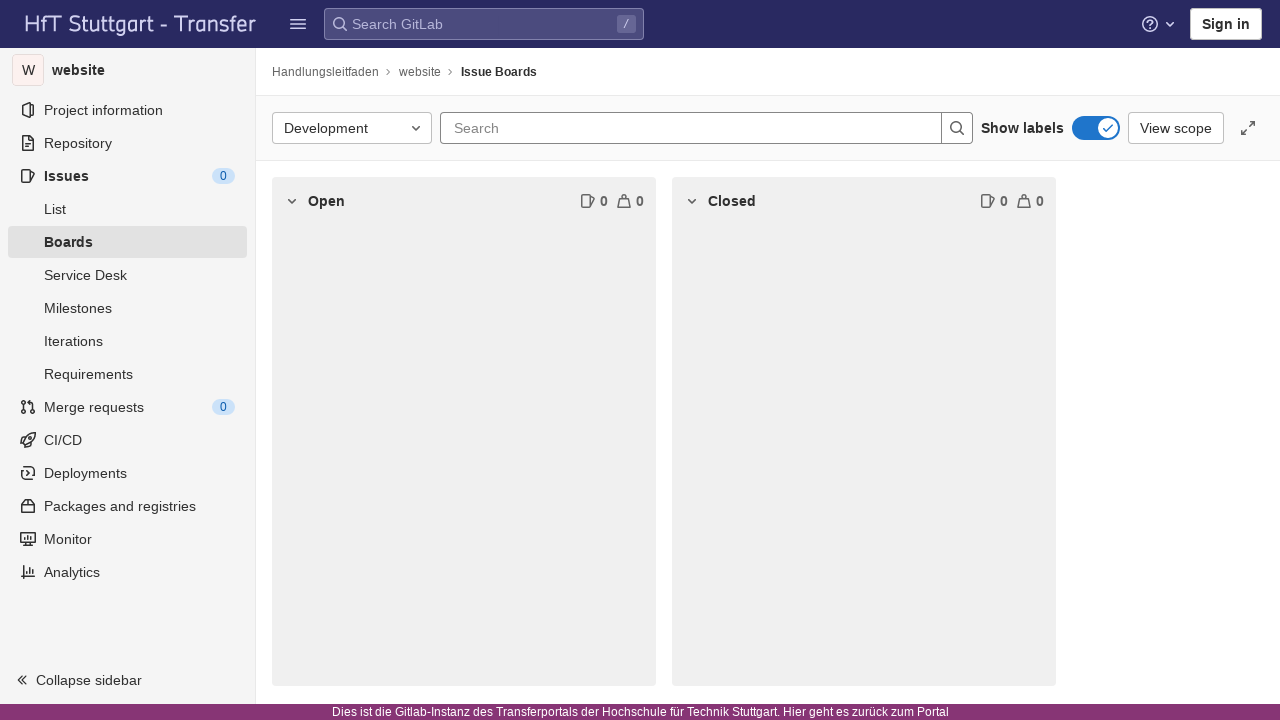

--- FILE ---
content_type: text/css; charset=utf-8
request_url: https://transfer.hft-stuttgart.de/gitlab/assets/page_bundles/boards-ef9e96d9fb6f7fcd291929e0e75494d0b5d5df8a6d6ab63feab1e3dee2ad962b.css
body_size: 1676
content:
@keyframes blinking-dot{0%{opacity:1}25%{opacity:0.4}75%{opacity:0.4}100%{opacity:1}}@keyframes blinking-scroll-button{0%{opacity:0.2}50%{opacity:1}100%{opacity:0.2}}@keyframes gl-spinner-rotate{0%{transform:rotate(0)}100%{transform:rotate(360deg)}}.is-ghost{opacity:0.3;pointer-events:none}@media (min-width: 576px){.boards-app{transition:width 0.2s;width:100%}.boards-app.is-compact{width:calc(100% - 290px)}}.boards-list,.board-swimlanes{height:calc(100vh - calc(var(--header-height, 48px) + 63px));overflow-x:scroll;min-height:200px;border-left:8px solid var(--gray-10, #fff)}@media (min-width: 576px) and (max-width: 767.98px){.boards-list,.board-swimlanes{height:calc(100vh - calc(var(--header-height, 48px) + 48px))}}@media (min-width: 768px){.boards-list,.board-swimlanes{height:calc(100vh - calc(calc(var(--header-height, 48px) + 48px) + 110px))}}@media (min-width: 992px){.boards-list,.board-swimlanes{height:calc(100vh - calc(calc(var(--header-height, 48px) + 48px) + 68px))}}.with-performance-bar .boards-list,.with-performance-bar .board-swimlanes{height:calc(100vh - calc(var(--header-height, 48px) + 63px) - 35px)}@media (min-width: 576px) and (max-width: 767.98px){.with-performance-bar .boards-list,.with-performance-bar .board-swimlanes{height:calc(100vh - calc(var(--header-height, 48px) + 48px) - 35px)}}@media (min-width: 768px){.with-performance-bar .boards-list,.with-performance-bar .board-swimlanes{height:calc(100vh - calc(calc(var(--header-height, 48px) + 48px) + 110px) - 35px)}}@media (min-width: 992px){.with-performance-bar .boards-list,.with-performance-bar .board-swimlanes{height:calc(100vh - calc(calc(var(--header-height, 48px) + 48px) + 68px) - 35px)}}.board{width:calc(85vw - 15px)}@media (min-width: 576px){.board{width:400px}}.board.is-collapsed .board-title-text>span,.board.is-collapsed .issue-count-badge>span{height:16px;margin:calc(50% - 8px) 0;transform-origin:center}.board-column-highlighted::after{box-shadow:0 0 0 1px #fff, 0 0 0 3px #428fdc;outline:none;content:'';position:absolute;top:-1px;bottom:-1px;left:-1px;right:-1px;pointer-events:none;opacity:0;border-radius:4px;animation-name:board-column-flash-border;animation-duration:1.2s;animation-fill-mode:forwards;animation-timing-function:ease-in-out}@keyframes board-column-flash-border{0%,100%{opacity:0}25%,75%{opacity:1}}.board-card{background:var(--gray-10, #fff);box-shadow:0 1px 2px rgba(var(--black, #000), 0.1)}.board-card:last-child{margin-bottom:0}.board-card .move-to-position{visibility:hidden}.board-card:hover .move-to-position{visibility:visible}@media (max-width: 767.98px){.board-card .move-to-position{visibility:visible}}.board-card-title{width:95%}@media (max-width: 991.98px){.board-card-title a{font-size:0.75rem}}.board-card-assignee .avatar-counter{min-width:24px;height:24px;border-radius:24px;font-size:11px}@media (max-width: 991.98px){.board-card-assignee .avatar-counter{min-width:auto;height:16px;border-radius:16px;line-height:16px}}.board-card-assignee .user-avatar-link:not(:only-child){margin-left:-16px}.board-card-assignee .user-avatar-link:not(:only-child):nth-of-type(1){z-index:2}.board-card-assignee .user-avatar-link:not(:only-child):nth-of-type(2){z-index:1}@media (max-width: 991.98px){.board-card-assignee .avatar{width:16px;height:16px}}@media (max-width: 991.98px){.board-card-assignee{margin-bottom:0 !important}}@media (max-width: 991.98px){.board-card-number{font-size:0.75rem}}.board-list-count{font-size:13px}.board-card-info.board-card-weight:hover{color:initial}.board-card-info .board-card-info-icon{vertical-align:text-top}@media (max-width: 991.98px){.board-card-info{font-size:12px}}.board-item-path.js-show-tooltip{cursor:help}.issue-boards-content:not(.breadcrumbs){isolation:isolate}.issue-boards-content.is-focused{position:fixed;width:100%;height:100%;top:0;left:0;background:var(--white, #fff);z-index:9000}@media (max-width: 767.98px){.issue-boards-content.is-focused{padding-top:10px}}.issue-boards-content.is-focused .boards-list{height:calc(100vh - 68px)}.issue-boards-content.is-focused .boards-sidebar{height:100%;top:0}.boards-sidebar .sidebar-collapsed-icon{display:none}.boards-sidebar .show.dropdown .dropdown-menu{width:100%}.board-card-skeleton{height:110px;box-shadow:0 1px 2px rgba(0,0,0,0.1)}.board-card-skeleton .board-card-skeleton-inner{width:340px;height:100px}.board-add-new-list .board-inner{background:var(--gray-50, #f5f5f5)}.board-add-new-list .gl-new-dropdown-inner{max-height:12rem !important}.board-add-new-list .gl-new-dropdown-inner .gl-form-radio{min-height:1em}.tab-pane-labels .dropdown-page-one .dropdown-content{height:140px}.tab-pane-labels .dropdown-page-two{margin-top:10px}.tab-pane-labels .dropdown-page-two .dropdown-content{max-height:initial;height:205px}.tab-pane-assignees .dropdown-content{height:225px;max-height:252px}.board-title-text{margin-right:8px;overflow:hidden;text-overflow:ellipsis;white-space:nowrap}.boards-selector-wrapper>.show.dropdown .dropdown-menu{display:flex}.boards-selector-wrapper>.show.dropdown .dropdown-menu.dropdown-extended-height{max-height:445px}.board-config-modal .modal-dialog{width:440px}.board-config-modal .modal-dialog .block{padding:8px 0}.board-config-modal .modal-dialog .block+.block{border-top:solid 1px var(--border-color, #dbdbdb)}.board-swimlanes{overflow-x:auto}.board-swimlanes .board-swimlanes-content{height:fit-content}.board-swimlanes .board-add-new-list{height:calc(100% - 1rem)}.board-epic-lane-container:last-child .board-epic-lane-issues{padding-bottom:0.5rem}.board-epic-lane,.swimlanes-button{max-width:calc(100vw - 256px - 40px)}.page-with-icon-sidebar .board-epic-lane,.page-with-icon-sidebar .swimlanes-button{max-width:calc(100vw - 56px - 40px)}.page-with-icon-sidebar .is-compact .board-epic-lane,.page-with-icon-sidebar .is-compact .swimlanes-button{max-width:calc(100vw - 56px - 290px - 40px)}.is-compact .board-epic-lane,.is-compact .swimlanes-button{max-width:calc(100vw - 256px - 290px - 40px)}


--- FILE ---
content_type: text/javascript; charset=utf-8
request_url: https://transfer.hft-stuttgart.de/gitlab/assets/webpack/commons-pages.groups.boards-pages.groups.epic_boards-pages.groups.epics.index-pages.groups.iteration-0ccce5e0.88ac1b6a.chunk.js
body_size: 5459
content:
(this.webpackJsonp=this.webpackJsonp||[]).push([[41],{"+siV":function(e,t,n){"use strict";n.d(t,"b",(function(){return d}));var i=n("3XSL"),r=n("gCUY"),o=n("qx9o"),a=n("ummR"),c=n("fRhx"),s=n("GpHn");function u(e,t){var n=Object.keys(e);if(Object.getOwnPropertySymbols){var i=Object.getOwnPropertySymbols(e);t&&(i=i.filter((function(t){return Object.getOwnPropertyDescriptor(e,t).enumerable}))),n.push.apply(n,i)}return n}function l(e){for(var t=1;t<arguments.length;t++){var n=null!=arguments[t]?arguments[t]:{};t%2?u(Object(n),!0).forEach((function(t){f(e,t,n[t])})):Object.getOwnPropertyDescriptors?Object.defineProperties(e,Object.getOwnPropertyDescriptors(n)):u(Object(n)).forEach((function(t){Object.defineProperty(e,t,Object.getOwnPropertyDescriptor(n,t))}))}return e}function f(e,t,n){return t in e?Object.defineProperty(e,t,{value:n,enumerable:!0,configurable:!0,writable:!0}):e[t]=n,e}var d=Object(r.c)(l(l({},c.b),{},{value:{},checked:{},inline:{type:Boolean,default:!1},button:{type:Boolean,default:!1},buttonVariant:{type:String},ariaLabel:{type:String},ariaLabelledby:{type:String}}),"formRadioCheckControls");t.a={mixins:[a.a,c.a,s.a],inheritAttrs:!1,model:{prop:"checked",event:"input"},props:d,data:function(){return{localChecked:this.isGroup?this.bvGroup.checked:this.checked,hasFocus:!1}},computed:{computedLocalChecked:{get:function(){return this.isGroup?this.bvGroup.localChecked:this.localChecked},set:function(e){this.isGroup?this.bvGroup.localChecked=e:this.localChecked=e}},isGroup:function(){return Boolean(this.bvGroup)},isBtnMode:function(){return this.isGroup?this.bvGroup.buttons:this.button},isPlain:function(){return!this.isBtnMode&&(this.isGroup?this.bvGroup.plain:this.plain)},isCustom:function(){return!this.isBtnMode&&!this.isPlain},isSwitch:function(){return!(this.isBtnMode||this.isRadio||this.isPlain)&&(this.isGroup?this.bvGroup.switches:this.switch)},isInline:function(){return this.isGroup?this.bvGroup.inline:this.inline},isDisabled:function(){return this.isGroup&&this.bvGroup.disabled||this.disabled},isRequired:function(){return this.getName&&(this.isGroup?this.bvGroup.required:this.required)},getName:function(){return(this.isGroup?this.bvGroup.groupName:this.name)||null},getForm:function(){return(this.isGroup?this.bvGroup.form:this.form)||null},getSize:function(){return(this.isGroup?this.bvGroup.size:this.size)||""},getState:function(){return this.isGroup?this.bvGroup.computedState:this.computedState},getButtonVariant:function(){return this.buttonVariant?this.buttonVariant:this.isGroup&&this.bvGroup.buttonVariant?this.bvGroup.buttonVariant:"secondary"},buttonClasses:function(){var e;return["btn","btn-".concat(this.getButtonVariant),(e={},f(e,"btn-".concat(this.getSize),this.getSize),f(e,"disabled",this.isDisabled),f(e,"active",this.isChecked),f(e,"focus",this.hasFocus),e)]},computedAttrs:function(){return l(l({},this.bvAttrs),{},{id:this.safeId(),type:this.isRadio?"radio":"checkbox",name:this.getName,form:this.getForm,disabled:this.isDisabled,required:this.isRequired,"aria-required":this.isRequired||null,"aria-label":this.ariaLabel||null,"aria-labelledby":this.ariaLabelledby||null})}},watch:{checked:function(e){Object(i.a)(e,this.computedLocalChecked)||(this.computedLocalChecked=e)}},methods:{handleFocus:function(e){e.target&&("focus"===e.type?this.hasFocus=!0:"blur"===e.type&&(this.hasFocus=!1))},focus:function(){this.isDisabled||Object(o.d)(this.$refs.input)},blur:function(){this.isDisabled||Object(o.c)(this.$refs.input)}},render:function(e){var t=this.normalizeSlot(),n={change:this.handleChange};this.isBtnMode&&(n.focus=n.blur=this.handleFocus);var i=e("input",{ref:"input",key:"input",on:n,class:{"form-check-input":this.isPlain,"custom-control-input":this.isCustom,"is-valid":!0===this.getState&&!this.isBtnMode,"is-invalid":!1===this.getState&&!this.isBtnMode,"position-static":this.isPlain&&!t},directives:[{name:"model",rawName:"v-model",value:this.computedLocalChecked,expression:"computedLocalChecked"}],attrs:this.computedAttrs,domProps:{value:this.value,checked:this.isChecked}});if(this.isBtnMode){var r=e("label",{class:this.buttonClasses},[i,t]);return this.isGroup||(r=e("div",{class:["btn-group-toggle","d-inline-block"]},[r])),r}var o=e();return this.isPlain&&!t||(o=e("label",{class:{"form-check-label":this.isPlain,"custom-control-label":this.isCustom},attrs:{for:this.safeId()}},t)),e("div",{class:f({"form-check":this.isPlain,"form-check-inline":this.isPlain&&this.isInline,"custom-control":this.isCustom,"custom-control-inline":this.isCustom&&this.isInline,"custom-checkbox":this.isCustom&&this.isCheck&&!this.isSwitch,"custom-switch":this.isSwitch,"custom-radio":this.isCustom&&this.isRadio},"b-custom-control-".concat(this.getSize),Boolean(this.getSize&&!this.isBtnMode))},[i,o])}}},"/Zz6":function(e,t,n){var i=n("woyY"),r=n("5uIe"),o=n("ORdU"),a=o&&o.isMap,c=a?r(a):i;e.exports=c},"/e4I":function(e,t,n){var i=n("NZhY"),r=n("ZzVf"),o=n("ri+z"),a=n("lj6f"),c=n("n2Ck"),s=n("8H0A");e.exports=function(e,t,n){var u=-1,l=r,f=e.length,d=!0,h=[],p=h;if(n)d=!1,l=o;else if(f>=200){var b=t?null:c(e);if(b)return s(b);d=!1,l=a,p=new i}else p=t?[]:h;e:for(;++u<f;){var v=e[u],m=t?t(v):v;if(v=n||0!==v?v:0,d&&m==m){for(var g=p.length;g--;)if(p[g]===m)continue e;t&&p.push(m),h.push(v)}else l(p,m,n)||(p!==h&&p.push(m),h.push(v))}return h}},"7Le0":function(e,t,n){var i=n("C5ZB"),r=n("cgqb");e.exports=function(e){return r(e)&&"[object Set]"==i(e)}},"8wXV":function(e,t,n){var i=n("g2Ma"),r=n("sUWt"),o=n("Wfaq");e.exports=function(e,t,n){return t==t?o(e,t,n):i(e,r,n)}},AaGz:function(e,t){e.exports=function(e){var t=null==e?0:e.length;return t?e[t-1]:void 0}},Dhtp:function(e,t,n){var i=n("8RB9"),r=n("LrAm");e.exports=function(e,t){return e&&i(t,r(t),e)}},GbPr:function(e,t){e.exports=function(e,t){for(var n=-1,i=null==e?0:e.length;++n<i&&!1!==t(e[n],n,e););return e}},IVfO:function(e,t){var n={kind:"Document",definitions:[{kind:"FragmentDefinition",name:{kind:"Name",value:"PageInfo"},typeCondition:{kind:"NamedType",name:{kind:"Name",value:"PageInfo"}},directives:[],selectionSet:{kind:"SelectionSet",selections:[{kind:"Field",name:{kind:"Name",value:"hasNextPage"},arguments:[],directives:[]},{kind:"Field",name:{kind:"Name",value:"hasPreviousPage"},arguments:[],directives:[]},{kind:"Field",name:{kind:"Name",value:"startCursor"},arguments:[],directives:[]},{kind:"Field",name:{kind:"Name",value:"endCursor"},arguments:[],directives:[]}]}}],loc:{start:0,end:92}};n.loc.source={body:"fragment PageInfo on PageInfo {\n  hasNextPage\n  hasPreviousPage\n  startCursor\n  endCursor\n}\n",name:"GraphQL request",locationOffset:{line:1,column:1}};var i={};function r(e,t){for(var n=0;n<e.definitions.length;n++){var i=e.definitions[n];if(i.name&&i.name.value==t)return i}}n.definitions.forEach((function(e){if(e.name){var t=new Set;!function e(t,n){if("FragmentSpread"===t.kind)n.add(t.name.value);else if("VariableDefinition"===t.kind){var i=t.type;"NamedType"===i.kind&&n.add(i.name.value)}t.selectionSet&&t.selectionSet.selections.forEach((function(t){e(t,n)})),t.variableDefinitions&&t.variableDefinitions.forEach((function(t){e(t,n)})),t.definitions&&t.definitions.forEach((function(t){e(t,n)}))}(e,t),i[e.name.value]=t}})),e.exports=n,e.exports.PageInfo=function(e,t){var n={kind:e.kind,definitions:[r(e,t)]};e.hasOwnProperty("loc")&&(n.loc=e.loc);var o=i[t]||new Set,a=new Set,c=new Set;for(o.forEach((function(e){c.add(e)}));c.size>0;){var s=c;c=new Set,s.forEach((function(e){a.has(e)||(a.add(e),(i[e]||new Set).forEach((function(e){c.add(e)})))}))}return a.forEach((function(t){var i=r(e,t);i&&n.definitions.push(i)})),n}(n,"PageInfo")},LSGu:function(e,t,n){var i=n("8RB9"),r=n("x/yk");e.exports=function(e,t){return e&&i(t,r(t),e)}},NwwH:function(e,t){var n={kind:"Document",definitions:[{kind:"FragmentDefinition",name:{kind:"Name",value:"Label"},typeCondition:{kind:"NamedType",name:{kind:"Name",value:"Label"}},directives:[],selectionSet:{kind:"SelectionSet",selections:[{kind:"Field",name:{kind:"Name",value:"id"},arguments:[],directives:[]},{kind:"Field",name:{kind:"Name",value:"title"},arguments:[],directives:[]},{kind:"Field",name:{kind:"Name",value:"description"},arguments:[],directives:[]},{kind:"Field",name:{kind:"Name",value:"color"},arguments:[],directives:[]},{kind:"Field",name:{kind:"Name",value:"textColor"},arguments:[],directives:[]}]}}],loc:{start:0,end:75}};n.loc.source={body:"fragment Label on Label {\n  id\n  title\n  description\n  color\n  textColor\n}\n",name:"GraphQL request",locationOffset:{line:1,column:1}};var i={};function r(e,t){for(var n=0;n<e.definitions.length;n++){var i=e.definitions[n];if(i.name&&i.name.value==t)return i}}n.definitions.forEach((function(e){if(e.name){var t=new Set;!function e(t,n){if("FragmentSpread"===t.kind)n.add(t.name.value);else if("VariableDefinition"===t.kind){var i=t.type;"NamedType"===i.kind&&n.add(i.name.value)}t.selectionSet&&t.selectionSet.selections.forEach((function(t){e(t,n)})),t.variableDefinitions&&t.variableDefinitions.forEach((function(t){e(t,n)})),t.definitions&&t.definitions.forEach((function(t){e(t,n)}))}(e,t),i[e.name.value]=t}})),e.exports=n,e.exports.Label=function(e,t){var n={kind:e.kind,definitions:[r(e,t)]};e.hasOwnProperty("loc")&&(n.loc=e.loc);var o=i[t]||new Set,a=new Set,c=new Set;for(o.forEach((function(e){c.add(e)}));c.size>0;){var s=c;c=new Set,s.forEach((function(e){a.has(e)||(a.add(e),(i[e]||new Set).forEach((function(e){c.add(e)})))}))}return a.forEach((function(t){var i=r(e,t);i&&n.definitions.push(i)})),n}(n,"Label")},OPBM:function(e,t){var n=/\w*$/;e.exports=function(e){var t=new e.constructor(e.source,n.exec(e));return t.lastIndex=e.lastIndex,t}},OkA1:function(e,t,n){"use strict";var i=n("RlQ7"),r=n.n(i),o=n("SaQl"),a=n("6IRw"),c=n.n(a);const s={name:"GlFormCheckbox",components:{BFormCheckbox:o.a},inheritAttrs:!1,model:{prop:"checked",event:"input"},props:{id:{type:String,required:!1,default:()=>r()()}},methods:{change(e){this.$emit("change",e)},input(e){this.$emit("input",e)}}};const u=c()({render:function(){var e=this,t=e.$createElement,n=e._self._c||t;return n("b-form-checkbox",e._b({staticClass:"gl-form-checkbox",attrs:{id:e.id},on:{change:e.change,input:e.input}},"b-form-checkbox",e.$attrs,!1),[e._t("default"),e._v(" "),Boolean(e.$scopedSlots.help)?n("p",{staticClass:"help-text"},[e._t("help")],2):e._e()],2)},staticRenderFns:[]},void 0,s,void 0,!1,void 0,!1,void 0,void 0,void 0);t.a=u},SaQl:function(e,t,n){"use strict";n.d(t,"a",(function(){return m}));var i=n("Z2pp"),r=n("jyii"),o=n("gCUY"),a=n("3XSL"),c=function(e,t){for(var n=0;n<e.length;n++)if(Object(a.a)(e[n],t))return n;return-1},s=n("G55H"),u=n("KpC0"),l=n("+siV"),f=n("YxAH"),d=n("p+a6"),h=n("1pIC");function p(e,t){var n=Object.keys(e);if(Object.getOwnPropertySymbols){var i=Object.getOwnPropertySymbols(e);t&&(i=i.filter((function(t){return Object.getOwnPropertyDescriptor(e,t).enumerable}))),n.push.apply(n,i)}return n}function b(e){for(var t=1;t<arguments.length;t++){var n=null!=arguments[t]?arguments[t]:{};t%2?p(Object(n),!0).forEach((function(t){v(e,t,n[t])})):Object.getOwnPropertyDescriptors?Object.defineProperties(e,Object.getOwnPropertyDescriptors(n)):p(Object(n)).forEach((function(t){Object.defineProperty(e,t,Object.getOwnPropertyDescriptor(n,t))}))}return e}function v(e,t,n){return t in e?Object.defineProperty(e,t,{value:n,enumerable:!0,configurable:!0,writable:!0}):e[t]=n,e}var m=i.a.extend({name:r.u,mixins:[l.a,h.a,u.a,f.a,d.a],inject:{bvGroup:{from:"bvCheckGroup",default:!1}},props:Object(o.c)(b(b(b(b(b({},u.b),l.b),f.b),d.b),{},{value:{default:!0},uncheckedValue:{default:!1},indeterminate:{type:Boolean,default:!1},switch:{type:Boolean,default:!1},checked:{default:null}}),r.u),computed:{isChecked:function(){var e=this.value,t=this.computedLocalChecked;return Object(s.a)(t)?c(t,e)>-1:Object(a.a)(t,e)},isRadio:function(){return!1},isCheck:function(){return!0}},watch:{computedLocalChecked:function(e,t){if(!Object(a.a)(e,t)){this.$emit("input",e);var n=this.$refs.input;n&&this.$emit("update:indeterminate",n.indeterminate)}},indeterminate:function(e){this.setIndeterminate(e)}},mounted:function(){this.setIndeterminate(this.indeterminate)},methods:{handleChange:function(e){var t=this,n=e.target,i=n.checked,r=n.indeterminate,o=this.value,a=this.uncheckedValue,u=this.computedLocalChecked;if(Object(s.a)(u)){var l=c(u,o);i&&l<0?u=u.concat(o):!i&&l>-1&&(u=u.slice(0,l).concat(u.slice(l+1)))}else u=i?o:a;this.computedLocalChecked=u,this.$nextTick((function(){t.$emit("change",u),t.isGroup&&t.bvGroup.$emit("change",u),t.$emit("update:indeterminate",r)}))},setIndeterminate:function(e){Object(s.a)(this.computedLocalChecked)&&(e=!1);var t=this.$refs.input;t&&(t.indeterminate=e,this.$emit("update:indeterminate",e))}}})},THZC:function(e,t){var n=Object.prototype.hasOwnProperty;e.exports=function(e){var t=e.length,i=new e.constructor(t);return t&&"string"==typeof e[0]&&n.call(e,"index")&&(i.index=e.index,i.input=e.input),i}},UZ9U:function(e,t){e.exports=function(){}},VbmZ:function(e,t,n){var i=n("c6tM"),r=i?i.prototype:void 0,o=r?r.valueOf:void 0;e.exports=function(e){return o?Object(o.call(e)):{}}},WVWx:function(e,t,n){var i=n("8RB9"),r=n("ODEz");e.exports=function(e,t){return i(e,r(e),t)}},Wfaq:function(e,t){e.exports=function(e,t,n){for(var i=n-1,r=e.length;++i<r;)if(e[i]===t)return i;return-1}},Y8Fe:function(e,t,n){var i=n("pK7r");e.exports=function(e,t){var n=t?i(e.buffer):e.buffer;return new e.constructor(n,e.byteOffset,e.byteLength)}},ZplN:function(e,t,n){"use strict";var i=n("Z2pp"),r=n("DQ7i"),o=n("jyii"),a=n("gCUY"),c=n("9Q7u"),s=n("R+nN");function u(e,t){var n=Object.keys(e);if(Object.getOwnPropertySymbols){var i=Object.getOwnPropertySymbols(e);t&&(i=i.filter((function(t){return Object.getOwnPropertyDescriptor(e,t).enumerable}))),n.push.apply(n,i)}return n}function l(e,t,n){return t in e?Object.defineProperty(e,t,{value:n,enumerable:!0,configurable:!0,writable:!0}):e[t]=n,e}var f=Object(a.c)(function(e){for(var t=1;t<arguments.length;t++){var n=null!=arguments[t]?arguments[t]:{};t%2?u(Object(n),!0).forEach((function(t){l(e,t,n[t])})):Object.getOwnPropertyDescriptors?Object.defineProperties(e,Object.getOwnPropertyDescriptors(n)):u(Object(n)).forEach((function(t){Object.defineProperty(e,t,Object.getOwnPropertyDescriptor(n,t))}))}return e}({vertical:{type:Boolean,default:!1},size:{type:String},tag:{type:String,default:"div"},ariaRole:{type:String,default:"group"}},Object(c.k)(s.b,["size"])),o.g),d=i.a.extend({name:o.g,functional:!0,props:f,render:function(e,t){var n=t.props,i=t.data,o=t.children;return e(n.tag,Object(r.a)(i,{class:l({"btn-group":!n.vertical,"btn-group-vertical":n.vertical},"btn-group-".concat(n.size),n.size),attrs:{role:n.ariaRole}}),o)}}),h=n("6IRw");const p={components:{BButtonGroup:d}};const b=n.n(h)()({render:function(){var e=this.$createElement;return(this._self._c||e)("b-button-group",this._g(this._b({},"b-button-group",this.$attrs,!1),this.$listeners),[this._t("default")],2)},staticRenderFns:[]},void 0,p,void 0,!1,void 0,!1,void 0,void 0,void 0);t.a=b},ZzVf:function(e,t,n){var i=n("8wXV");e.exports=function(e,t){return!!(null==e?0:e.length)&&i(e,t,0)>-1}},cRO8:function(e,t,n){var i=n("7Le0"),r=n("5uIe"),o=n("ORdU"),a=o&&o.isSet,c=a?r(a):i;e.exports=c},ddOi:function(e,t,n){var i=n("qHIR"),r=n("Iwy8"),o=n("T5M9"),a=n("/e4I"),c=n("QN0Q"),s=n("AaGz"),u=o((function(e){var t=s(e);return c(t)&&(t=void 0),a(i(e,1,c,!0),r(t,2))}));e.exports=u},fRhx:function(e,t,n){"use strict";n.d(t,"b",(function(){return r}));var i=n("gCUY"),r=Object(i.c)({plain:{type:Boolean,default:!1}},"formControls");t.a={props:r,computed:{custom:function(){return!this.plain}}}},g2Ma:function(e,t){e.exports=function(e,t,n,i){for(var r=e.length,o=n+(i?1:-1);i?o--:++o<r;)if(t(e[o],o,e))return o;return-1}},n2Ck:function(e,t,n){var i=n("Vkjb"),r=n("UZ9U"),o=n("8H0A"),a=i&&1/o(new i([,-0]))[1]==1/0?function(e){return new i(e)}:r;e.exports=a},ogBI:function(e,t,n){var i=n("Rsjk"),r=n("GbPr"),o=n("CR7L"),a=n("LSGu"),c=n("Dhtp"),s=n("y74X"),u=n("Wjbg"),l=n("WVWx"),f=n("vUvM"),d=n("82Wh"),h=n("M3ut"),p=n("C5ZB"),b=n("THZC"),v=n("tP6O"),m=n("EwIz"),g=n("mABg"),j=n("Iudf"),y=n("/Zz6"),k=n("kMtG"),O=n("cRO8"),w=n("x/yk"),S=n("LrAm"),x={};x["[object Arguments]"]=x["[object Array]"]=x["[object ArrayBuffer]"]=x["[object DataView]"]=x["[object Boolean]"]=x["[object Date]"]=x["[object Float32Array]"]=x["[object Float64Array]"]=x["[object Int8Array]"]=x["[object Int16Array]"]=x["[object Int32Array]"]=x["[object Map]"]=x["[object Number]"]=x["[object Object]"]=x["[object RegExp]"]=x["[object Set]"]=x["[object String]"]=x["[object Symbol]"]=x["[object Uint8Array]"]=x["[object Uint8ClampedArray]"]=x["[object Uint16Array]"]=x["[object Uint32Array]"]=!0,x["[object Error]"]=x["[object Function]"]=x["[object WeakMap]"]=!1,e.exports=function e(t,n,C,P,G,B){var A,I=1&n,D=2&n,F=4&n;if(C&&(A=G?C(t,P,G,B):C(t)),void 0!==A)return A;if(!k(t))return t;var R=g(t);if(R){if(A=b(t),!I)return u(t,A)}else{var E=p(t),L="[object Function]"==E||"[object GeneratorFunction]"==E;if(j(t))return s(t,I);if("[object Object]"==E||"[object Arguments]"==E||L&&!G){if(A=D||L?{}:m(t),!I)return D?f(t,c(A,t)):l(t,a(A,t))}else{if(!x[E])return G?t:{};A=v(t,E,I)}}B||(B=new i);var N=B.get(t);if(N)return N;B.set(t,A),O(t)?t.forEach((function(i){A.add(e(i,n,C,i,t,B))})):y(t)&&t.forEach((function(i,r){A.set(r,e(i,n,C,r,t,B))}));var V=R?void 0:(F?D?h:d:D?S:w)(t);return r(V||t,(function(i,r){V&&(i=t[r=i]),o(A,r,e(i,n,C,r,t,B))})),A}},"ri+z":function(e,t){e.exports=function(e,t,n){for(var i=-1,r=null==e?0:e.length;++i<r;)if(n(t,e[i]))return!0;return!1}},s1va:function(e,t,n){var i=n("ogBI");e.exports=function(e){return i(e,5)}},sUWt:function(e,t){e.exports=function(e){return e!=e}},tP6O:function(e,t,n){var i=n("pK7r"),r=n("Y8Fe"),o=n("OPBM"),a=n("VbmZ"),c=n("1RkG");e.exports=function(e,t,n){var s=e.constructor;switch(t){case"[object ArrayBuffer]":return i(e);case"[object Boolean]":case"[object Date]":return new s(+e);case"[object DataView]":return r(e,n);case"[object Float32Array]":case"[object Float64Array]":case"[object Int8Array]":case"[object Int16Array]":case"[object Int32Array]":case"[object Uint8Array]":case"[object Uint8ClampedArray]":case"[object Uint16Array]":case"[object Uint32Array]":return c(e,n);case"[object Map]":return new s;case"[object Number]":case"[object String]":return new s(e);case"[object RegExp]":return o(e);case"[object Set]":return new s;case"[object Symbol]":return a(e)}}},vUvM:function(e,t,n){var i=n("8RB9"),r=n("w/SE");e.exports=function(e,t){return i(e,r(e),t)}},woyY:function(e,t,n){var i=n("C5ZB"),r=n("cgqb");e.exports=function(e){return r(e)&&"[object Map]"==i(e)}}}]);
//# sourceMappingURL=commons-pages.groups.boards-pages.groups.epic_boards-pages.groups.epics.index-pages.groups.iteration-0ccce5e0.88ac1b6a.chunk.js.map

--- FILE ---
content_type: text/javascript; charset=utf-8
request_url: https://transfer.hft-stuttgart.de/gitlab/assets/webpack/commons-pages.groups.boards-pages.groups.epic_boards-pages.projects.boards.b632ff2a.chunk.js
body_size: 99313
content:
(this.webpackJsonp=this.webpackJsonp||[]).push([[143,258,984,987,992,993,999,1e3,1001,1003,1041],{"+S59":function(e,t,i){"use strict";i.r(t);i("WmlO"),i("3R5X"),i("W9Nl");var n=i("XEYR"),a=i("teVv"),r=i("t9l/"),s=i("Nmdc"),o=i("UosV"),l=i("dCr9"),d={components:{BaseToken:s.a,GlFilteredSearchSuggestion:n.a},props:{active:{type:Boolean,required:!0},config:{type:Object,required:!0},value:{type:Object,required:!0}},data(){return{emojis:this.config.initialEmojis||[],loading:!1}},computed:{defaultEmojis(){return this.config.defaultEmojis||o.d}},methods:{getActiveEmoji:(e,t)=>e.find((function(e){return e.name.toLowerCase()===Object(l.g)(t).toLowerCase()})),fetchEmojis(e){var t=this;this.loading=!0,this.config.fetchEmojis(e).then((function(e){t.emojis=Array.isArray(e)?e:e.data})).catch((function(){Object(a.default)({message:Object(r.a)("There was a problem fetching emojis.")})})).finally((function(){t.loading=!1}))}}},c=i("bPvS"),u=Object(c.a)(d,(function(){var e=this,t=e.$createElement,i=e._self._c||t;return i("base-token",e._g(e._b({attrs:{active:e.active,config:e.config,value:e.value,"default-suggestions":e.defaultEmojis,suggestions:e.emojis,"suggestions-loading":e.loading,"get-active-token-value":e.getActiveEmoji},on:{"fetch-suggestions":e.fetchEmojis},scopedSlots:e._u([{key:"view",fn:function(t){var n=t.viewTokenProps,a=n.inputValue,r=n.activeTokenValue;return[r?i("gl-emoji",{attrs:{"data-name":r.name}}):[e._v(e._s(a))]]}},{key:"suggestions-list",fn:function(t){var n=t.suggestions;return e._l(n,(function(t){return i("gl-filtered-search-suggestion",{key:t.name,attrs:{value:t.name}},[i("div",{staticClass:"gl-display-flex"},[i("gl-emoji",{staticClass:"gl-mr-3",attrs:{"data-name":t.name}}),e._v("\n        "+e._s(t.name)+"\n      ")],1)])}))}}])},"base-token",e.$attrs,!1),e.$listeners))}),[],!1,null,null,null);t.default=u.exports},"/5Us":function(e,t,i){e.exports=i("6ENS")},"/7tx":function(e,t,i){var n={kind:"Document",definitions:[{kind:"FragmentDefinition",name:{kind:"Name",value:"EpicBoardFragment"},typeCondition:{kind:"NamedType",name:{kind:"Name",value:"EpicBoard"}},directives:[],selectionSet:{kind:"SelectionSet",selections:[{kind:"Field",name:{kind:"Name",value:"id"},arguments:[],directives:[]},{kind:"Field",name:{kind:"Name",value:"name"},arguments:[],directives:[]},{kind:"Field",name:{kind:"Name",value:"hideBacklogList"},arguments:[],directives:[]},{kind:"Field",name:{kind:"Name",value:"hideClosedList"},arguments:[],directives:[]},{kind:"Field",name:{kind:"Name",value:"labels"},arguments:[],directives:[],selectionSet:{kind:"SelectionSet",selections:[{kind:"Field",name:{kind:"Name",value:"nodes"},arguments:[],directives:[],selectionSet:{kind:"SelectionSet",selections:[{kind:"FragmentSpread",name:{kind:"Name",value:"Label"},directives:[]}]}}]}},{kind:"Field",name:{kind:"Name",value:"webPath"},arguments:[],directives:[]}]}}],loc:{start:0,end:210}};n.loc.source={body:'#import "~/graphql_shared/fragments/label.fragment.graphql"\n\nfragment EpicBoardFragment on EpicBoard {\n  id\n  name\n  hideBacklogList\n  hideClosedList\n  labels {\n    nodes {\n      ...Label\n    }\n  }\n  webPath\n}\n',name:"GraphQL request",locationOffset:{line:1,column:1}};var a={};n.definitions=n.definitions.concat(i("NwwH").definitions.filter((function(e){if("FragmentDefinition"!==e.kind)return!0;var t=e.name.value;return!a[t]&&(a[t]=!0,!0)})));var r={};function s(e,t){for(var i=0;i<e.definitions.length;i++){var n=e.definitions[i];if(n.name&&n.name.value==t)return n}}n.definitions.forEach((function(e){if(e.name){var t=new Set;!function e(t,i){if("FragmentSpread"===t.kind)i.add(t.name.value);else if("VariableDefinition"===t.kind){var n=t.type;"NamedType"===n.kind&&i.add(n.name.value)}t.selectionSet&&t.selectionSet.selections.forEach((function(t){e(t,i)})),t.variableDefinitions&&t.variableDefinitions.forEach((function(t){e(t,i)})),t.definitions&&t.definitions.forEach((function(t){e(t,i)}))}(e,t),r[e.name.value]=t}})),e.exports=n,e.exports.EpicBoardFragment=function(e,t){var i={kind:e.kind,definitions:[s(e,t)]};e.hasOwnProperty("loc")&&(i.loc=e.loc);var n=r[t]||new Set,a=new Set,o=new Set;for(n.forEach((function(e){o.add(e)}));o.size>0;){var l=o;o=new Set,l.forEach((function(e){a.has(e)||(a.add(e),(r[e]||new Set).forEach((function(e){o.add(e)})))}))}return a.forEach((function(t){var n=s(e,t);n&&i.definitions.push(n)})),i}(n,"EpicBoardFragment")},"/YnU":function(e,t,i){"use strict";var n=i("SYh6");t.a=Object(n.a)()},"/zkW":function(e,t,i){var n=i("qGI4"),a=i("WuKq"),r=i("Iwy8"),s=i("N4/z"),o=i("9e36"),l=i("5uIe"),d=i("dlq9"),c=i("89Po"),u=i("mABg");e.exports=function(e,t,i){t=t.length?n(t,(function(e){return u(e)?function(t){return a(t,1===e.length?e[0]:e)}:e})):[c];var m=-1;t=n(t,l(r));var f=s(e,(function(e,i,a){return{criteria:n(t,(function(t){return t(e)})),index:++m,value:e}}));return o(f,(function(e,t){return d(e,t,i)}))}},"04F7":function(e,t,i){"use strict";i.d(t,"a",(function(){return r}));var n=i("P9JE"),a=i("voi4");const r=Object(a.a)({},{cacheConfig:{dataIdFromObject:function(e){return"BoardList"===e.__typename?e.iid:Object(n.b)(e)}},batchMax:2})},"1RkG":function(e,t,i){var n=i("pK7r");e.exports=function(e,t){var i=t?n(e.buffer):e.buffer;return new e.constructor(i,e.byteOffset,e.length)}},"1USi":function(e,t){var i={kind:"Document",definitions:[{kind:"OperationDefinition",operation:"query",name:{kind:"Name",value:"project_recent_boards"},variableDefinitions:[{kind:"VariableDefinition",variable:{kind:"Variable",name:{kind:"Name",value:"fullPath"}},type:{kind:"NonNullType",type:{kind:"NamedType",name:{kind:"Name",value:"ID"}}},directives:[]}],directives:[],selectionSet:{kind:"SelectionSet",selections:[{kind:"Field",name:{kind:"Name",value:"project"},arguments:[{kind:"Argument",name:{kind:"Name",value:"fullPath"},value:{kind:"Variable",name:{kind:"Name",value:"fullPath"}}}],directives:[],selectionSet:{kind:"SelectionSet",selections:[{kind:"Field",name:{kind:"Name",value:"id"},arguments:[],directives:[]},{kind:"Field",name:{kind:"Name",value:"recentIssueBoards"},arguments:[],directives:[],selectionSet:{kind:"SelectionSet",selections:[{kind:"Field",name:{kind:"Name",value:"edges"},arguments:[],directives:[],selectionSet:{kind:"SelectionSet",selections:[{kind:"Field",name:{kind:"Name",value:"node"},arguments:[],directives:[],selectionSet:{kind:"SelectionSet",selections:[{kind:"Field",name:{kind:"Name",value:"id"},arguments:[],directives:[]},{kind:"Field",name:{kind:"Name",value:"name"},arguments:[],directives:[]}]}}]}}]}}]}}]}}],loc:{start:0,end:197}};i.loc.source={body:"query project_recent_boards($fullPath: ID!) {\n  project(fullPath: $fullPath) {\n    id\n    recentIssueBoards {\n      edges {\n        node {\n          id\n          name\n        }\n      }\n    }\n  }\n}\n",name:"GraphQL request",locationOffset:{line:1,column:1}};var n={};function a(e,t){for(var i=0;i<e.definitions.length;i++){var n=e.definitions[i];if(n.name&&n.name.value==t)return n}}i.definitions.forEach((function(e){if(e.name){var t=new Set;!function e(t,i){if("FragmentSpread"===t.kind)i.add(t.name.value);else if("VariableDefinition"===t.kind){var n=t.type;"NamedType"===n.kind&&i.add(n.name.value)}t.selectionSet&&t.selectionSet.selections.forEach((function(t){e(t,i)})),t.variableDefinitions&&t.variableDefinitions.forEach((function(t){e(t,i)})),t.definitions&&t.definitions.forEach((function(t){e(t,i)}))}(e,t),n[e.name.value]=t}})),e.exports=i,e.exports.project_recent_boards=function(e,t){var i={kind:e.kind,definitions:[a(e,t)]};e.hasOwnProperty("loc")&&(i.loc=e.loc);var r=n[t]||new Set,s=new Set,o=new Set;for(r.forEach((function(e){o.add(e)}));o.size>0;){var l=o;o=new Set,l.forEach((function(e){s.has(e)||(s.add(e),(n[e]||new Set).forEach((function(e){o.add(e)})))}))}return s.forEach((function(t){var n=a(e,t);n&&i.definitions.push(n)})),i}(i,"project_recent_boards")},"1gN3":function(e,t,i){var n={kind:"Document",definitions:[{kind:"OperationDefinition",operation:"mutation",name:{kind:"Name",value:"boardListUpdateLimitMetrics"},variableDefinitions:[{kind:"VariableDefinition",variable:{kind:"Variable",name:{kind:"Name",value:"input"}},type:{kind:"NonNullType",type:{kind:"NamedType",name:{kind:"Name",value:"BoardListUpdateLimitMetricsInput"}}},directives:[]}],directives:[],selectionSet:{kind:"SelectionSet",selections:[{kind:"Field",name:{kind:"Name",value:"boardListUpdateLimitMetrics"},arguments:[{kind:"Argument",name:{kind:"Name",value:"input"},value:{kind:"Variable",name:{kind:"Name",value:"input"}}}],directives:[],selectionSet:{kind:"SelectionSet",selections:[{kind:"Field",name:{kind:"Name",value:"list"},arguments:[],directives:[],selectionSet:{kind:"SelectionSet",selections:[{kind:"FragmentSpread",name:{kind:"Name",value:"BoardListFragment"},directives:[]}]}},{kind:"Field",name:{kind:"Name",value:"errors"},arguments:[],directives:[]}]}}]}}],loc:{start:0,end:255}};n.loc.source={body:'#import "ee_else_ce/boards/graphql/board_list.fragment.graphql"\n\nmutation boardListUpdateLimitMetrics($input: BoardListUpdateLimitMetricsInput!) {\n  boardListUpdateLimitMetrics(input: $input) {\n    list {\n      ...BoardListFragment\n    }\n    errors\n  }\n}\n',name:"GraphQL request",locationOffset:{line:1,column:1}};var a={};n.definitions=n.definitions.concat(i("bGwb").definitions.filter((function(e){if("FragmentDefinition"!==e.kind)return!0;var t=e.name.value;return!a[t]&&(a[t]=!0,!0)})));var r={};function s(e,t){for(var i=0;i<e.definitions.length;i++){var n=e.definitions[i];if(n.name&&n.name.value==t)return n}}n.definitions.forEach((function(e){if(e.name){var t=new Set;!function e(t,i){if("FragmentSpread"===t.kind)i.add(t.name.value);else if("VariableDefinition"===t.kind){var n=t.type;"NamedType"===n.kind&&i.add(n.name.value)}t.selectionSet&&t.selectionSet.selections.forEach((function(t){e(t,i)})),t.variableDefinitions&&t.variableDefinitions.forEach((function(t){e(t,i)})),t.definitions&&t.definitions.forEach((function(t){e(t,i)}))}(e,t),r[e.name.value]=t}})),e.exports=n,e.exports.boardListUpdateLimitMetrics=function(e,t){var i={kind:e.kind,definitions:[s(e,t)]};e.hasOwnProperty("loc")&&(i.loc=e.loc);var n=r[t]||new Set,a=new Set,o=new Set;for(n.forEach((function(e){o.add(e)}));o.size>0;){var l=o;o=new Set,l.forEach((function(e){a.has(e)||(a.add(e),(r[e]||new Set).forEach((function(e){o.add(e)})))}))}return a.forEach((function(t){var n=s(e,t);n&&i.definitions.push(n)})),i}(n,"boardListUpdateLimitMetrics")},"1q5M":function(e,t,i){"use strict";var n=i("CkNe"),a=i("yYHy"),r=i("ZMwX"),s=i.n(r),o=i("Q04j"),l=i("p1d2"),d=i.n(l),c=i("eIlI"),u=i("vSQ9"),m=i("J1mz"),f=(i("h8Et"),i("gZgZ")),v=i("mCRD"),p=(i("ujLG"),i("3R5X"),i("HaUQ"),i("zLBL")),h=i("JBkr"),g=i("t9l/"),k=i("lix2"),b=i("mWeI"),S=i("GBvF"),y=i.n(S),I=i("/YnU"),E=i("nujn"),N=i("cb/E"),_={draggableItemTypes:m.d,name:"BoardList",i18n:{loading:Object(g.a)("Loading"),loadingMoreboardItems:Object(g.a)("Loading more"),showingAllIssues:Object(g.a)("Showing all issues"),showingAllEpics:Object(g.a)("Showing all epics")},components:{BoardCard:E.a,BoardNewIssue:N.a,BoardNewEpic:function(){return i.e(1139).then(i.bind(null,"m5lf"))},GlLoadingIcon:p.a,GlIntersectionObserver:h.a},mixins:[b.a.mixin()],props:{disabled:{type:Boolean,required:!0},list:{type:Object,required:!0},boardItems:{type:Array,required:!0}},data:()=>({scrollOffset:250,showCount:!1,showIssueForm:!1,showEpicForm:!1}),apollo:{boardList:{query:y.a,variables(){return{id:this.list.id,filters:this.filterParams}},skip(){return this.isEpicBoard}}},computed:{...Object(n.f)(["pageInfoByListId","listsFlags","filterParams","isUpdateIssueOrderInProgress"]),...Object(n.d)(["isEpicBoard"]),listItemsCount(){var e;return this.isEpicBoard?this.list.epicsCount:null===(e=this.boardList)||void 0===e?void 0:e.issuesCount},paginatedIssueText(){return Object(g.h)(Object(g.a)("Showing %{pageSize} of %{total} %{issuableType}"),{pageSize:this.boardItems.length,total:this.listItemsCount,issuableType:this.isEpicBoard?"epics":"issues"})},toggleFormEventPrefix(){return this.isEpicBoard?m.t.epic:m.t.issue},boardItemsSizeExceedsMax(){return this.list.maxIssueCount>0&&this.listItemsCount>this.list.maxIssueCount},hasNextPage(){var e;return null===(e=this.pageInfoByListId[this.list.id])||void 0===e?void 0:e.hasNextPage},loading(){var e;return null===(e=this.listsFlags[this.list.id])||void 0===e?void 0:e.isLoading},loadingMore(){var e;return null===(e=this.listsFlags[this.list.id])||void 0===e?void 0:e.isLoadingMore},epicCreateFormVisible(){return this.isEpicBoard&&"closed"!==this.list.listType&&this.showEpicForm},issueCreateFormVisible(){return!this.isEpicBoard&&"closed"!==this.list.listType&&this.showIssueForm},listRef(){return this.canMoveIssue?this.$refs.list.$el:this.$refs.list},showingAllItems(){return this.boardItems.length===this.listItemsCount},showingAllItemsText(){return this.isEpicBoard?this.$options.i18n.showingAllEpics:this.$options.i18n.showingAllIssues},canMoveIssue(){return!this.disabled},treeRootWrapper(){var e;return!this.canMoveIssue||null!==(e=this.listsFlags[this.list.id])&&void 0!==e&&e.addItemToListInProgress?"ul":d.a},treeRootOptions(){const e={...u.b,fallbackOnBody:!1,group:"board-list",tag:"ul","ghost-class":"board-card-drag-active","data-list-id":this.list.id,value:this.boardItems};return this.canMoveIssue?e:{}},disableScrollingWhenMutationInProgress(){return this.hasNextPage&&this.isUpdateIssueOrderInProgress}},watch:{boardItems(){var e=this;this.$nextTick((function(){e.showCount=e.scrollHeight()>Math.ceil(e.listHeight())}))},"list.id":{handler(e,t){e&&(I.a.$on(`${this.toggleFormEventPrefix}${this.list.id}`,this.toggleForm),I.a.$on("scroll-board-list-"+this.list.id,this.scrollToTop),I.a.$off(`${this.toggleFormEventPrefix}${t}`,this.toggleForm),I.a.$off("scroll-board-list-"+t,this.scrollToTop))},immediate:!0}},beforeDestroy(){I.a.$off(`${this.toggleFormEventPrefix}${this.list.id}`,this.toggleForm),I.a.$off("scroll-board-list-"+this.list.id,this.scrollToTop)},methods:{...Object(n.c)(["fetchItemsForList","moveItem"]),listHeight(){return this.listRef.getBoundingClientRect().height},scrollHeight(){return this.listRef.scrollHeight},scrollTop(){return this.listRef.scrollTop+this.listHeight()},scrollToTop(){this.listRef.scrollTop=0},loadNextPage(){this.fetchItemsForList({listId:this.list.id,fetchNext:!0})},toggleForm(){this.isEpicBoard?this.showEpicForm=!this.showEpicForm:this.showIssueForm=!this.showIssueForm},onReachingListBottom(){!this.loadingMore&&this.hasNextPage&&(this.showCount=!0,this.loadNextPage())},handleDragOnStart(e){let{item:{dataset:{draggableItemType:t}}}=e;t===m.d.card&&(Object(k.d)(),this.track("drag_card",{label:"board"}))},handleDragOnEnd(e){let{newIndex:t,oldIndex:i,from:n,to:a,item:{dataset:{draggableItemType:r,itemId:s,itemIid:o,itemPath:l}}}=e;if(r!==m.d.card)return;Object(k.c)();let d,c,u=t,{children:f}=a;f=Array.from(f).filter((function(e){return e.classList.contains("board-card")})),u>f.length&&(u=f.length);const v=function(e){return e.dataset.itemId};if(n===a)if(u>i&&f.length>1)d=v(f[u]);else{if(!(u<i&&f.length>1))return;c=v(f[u])}else f[u-1]&&(d=v(f[u-1])),f[u]&&(c=v(f[u]));this.moveItem({itemId:s,itemIid:o,itemPath:l,fromListId:n.dataset.listId,toListId:a.dataset.listId,moveBeforeId:d,moveAfterId:c})}}},w=i("bPvS"),O=Object(w.a)(_,(function(){var e=this,t=e.$createElement,i=e._self._c||t;return i("div",{directives:[{name:"show",rawName:"v-show",value:!e.list.collapsed,expression:"!list.collapsed"}],staticClass:"board-list-component gl-relative gl-h-full gl-display-flex gl-flex-direction-column gl-min-h-0",attrs:{"data-qa-selector":"board_list_cards_area"}},[e.loading?i("div",{staticClass:"gl-mt-4 gl-text-center",attrs:{"aria-label":e.$options.i18n.loading,"data-testid":"board_list_loading"}},[i("gl-loading-icon",{attrs:{size:"sm"}})],1):e._e(),e._v(" "),e.issueCreateFormVisible?i("board-new-issue",{attrs:{list:e.list}}):e._e(),e._v(" "),e.epicCreateFormVisible?i("board-new-epic",{attrs:{list:e.list}}):e._e(),e._v(" "),i(e.treeRootWrapper,e._b({directives:[{name:"show",rawName:"v-show",value:!e.loading,expression:"!loading"}],ref:"list",tag:"component",staticClass:"board-list gl-w-full gl-h-full gl-list-style-none gl-mb-0 gl-p-3 gl-pt-0 gl-overflow-x-hidden",class:{"bg-danger-100":e.boardItemsSizeExceedsMax,"gl-overflow-hidden":e.disableScrollingWhenMutationInProgress,"gl-overflow-y-auto":!e.disableScrollingWhenMutationInProgress},attrs:{"data-board":e.list.id,"data-board-type":e.list.listType,draggable:".board-card","data-testid":"tree-root-wrapper"},on:{start:e.handleDragOnStart,end:e.handleDragOnEnd}},"component",e.treeRootOptions,!1),[e._l(e.boardItems,(function(t,n){return i("board-card",{key:t.id,ref:"issue",refInFor:!0,attrs:{index:n,list:e.list,item:t,"data-draggable-item-type":e.$options.draggableItemTypes.card,disabled:e.disabled,"show-work-item-type-icon":!e.isEpicBoard}})})),e._v(" "),i("gl-intersection-observer",{on:{appear:e.onReachingListBottom}},[e.showCount?i("li",{staticClass:"board-list-count gl-text-center gl-text-secondary gl-py-4",attrs:{"data-issue-id":"-1"}},[e.loadingMore?i("gl-loading-icon",{attrs:{size:"sm",label:e.$options.i18n.loadingMoreboardItems,"data-testid":"count-loading-icon"}}):e._e(),e._v(" "),e.showingAllItems?i("span",[e._v(e._s(e.showingAllItemsText))]):i("span",[e._v(e._s(e.paginatedIssueText))])],1):e._e()])],2)],1)}),[],!1,null,null,null).exports,T={components:{BoardListHeader:f.a,BoardList:O},inject:{boardId:{default:""}},props:{list:{type:Object,default:function(){return{}},required:!1},disabled:{type:Boolean,required:!0}},computed:{...Object(n.f)(["filterParams","highlightedLists"]),...Object(n.d)(["getBoardItemsByList"]),highlighted(){return this.highlightedLists.includes(this.list.id)},listItems(){return this.getBoardItemsByList(this.list.id)},isListDraggable(){return Object(v.k)(this.list)}},watch:{filterParams:{handler(){this.list.id&&!this.list.collapsed&&this.fetchItemsForList({listId:this.list.id})},deep:!0,immediate:!0},"list.id":{handler(e){e&&this.fetchItemsForList({listId:this.list.id})}},highlighted:{handler(e){var t=this;e&&this.$nextTick((function(){t.$el.scrollIntoView({behavior:"smooth",block:"start"})}))},immediate:!0}},methods:{...Object(n.c)(["fetchItemsForList"])}},F=Object(w.a)(T,(function(){var e=this,t=e.$createElement,i=e._self._c||t;return i("div",{staticClass:"board gl-display-inline-block gl-h-full gl-px-3 gl-vertical-align-top gl-white-space-normal is-expandable",class:{"is-draggable":e.isListDraggable,"is-collapsed gl-w-10":e.list.collapsed,"board-type-assignee":"assignee"===e.list.listType},attrs:{"data-list-id":e.list.id,"data-qa-selector":"board_list"}},[i("div",{staticClass:"board-inner gl-display-flex gl-flex-direction-column gl-relative gl-h-full gl-rounded-base gl-bg-gray-50",class:{"board-column-highlighted":e.highlighted}},[i("board-list-header",{attrs:{list:e.list,disabled:e.disabled}}),e._v(" "),i("board-list",{ref:"board-list",attrs:{disabled:e.disabled,"board-items":e.listItems,list:e.list}})],1)])}),[],!1,null,null,null).exports,L={draggableItemTypes:m.d,components:{BoardAddNewColumn:c.a,BoardColumn:F,BoardContentSidebar:function(){return Promise.all([i.e(2),i.e(67),i.e(110),i.e(167),i.e(938)]).then(i.bind(null,"1qUD"))},EpicBoardContentSidebar:function(){return Promise.all([i.e(2),i.e(110),i.e(167),i.e(19),i.e(944)]).then(i.bind(null,"PG+v"))},EpicsSwimlanes:function(){return i.e(995).then(i.bind(null,"Pp2L"))},GlAlert:o.a},inject:["canAdminList"],props:{disabled:{type:Boolean,required:!0}},computed:{...Object(n.f)(["boardLists","error","addColumnForm"]),...Object(n.d)(["isSwimlanesOn","isEpicBoard","isIssueBoard"]),addColumnFormVisible(){var e;return null===(e=this.addColumnForm)||void 0===e?void 0:e.visible},boardListsToUse(){return s()([...Object.values(this.boardLists)],"position")},canDragColumns(){return this.canAdminList},boardColumnWrapper(){return this.canDragColumns?d.a:"div"},draggableOptions(){const e={...u.b,disabled:this.disabled,draggable:".is-draggable",fallbackOnBody:!1,group:"boards-list",tag:"div",value:this.boardListsToUse};return this.canDragColumns?e:{}}},methods:{...Object(n.c)(["moveList","unsetError"]),afterFormEnters(){const e=this.canDragColumns?this.$refs.list.$el:this.$refs.list;e.scrollTo({left:e.scrollWidth,behavior:"smooth"})}}},B=Object(w.a)(L,(function(){var e=this,t=e.$createElement,i=e._self._c||t;return i("div",{attrs:{"data-qa-selector":"boards_list"}},[e.error?i("gl-alert",{attrs:{variant:"danger",dismissible:!0},on:{dismiss:e.unsetError}},[e._v("\n    "+e._s(e.error)+"\n  ")]):e._e(),e._v(" "),e.isSwimlanesOn?e.boardListsToUse.length?i("epics-swimlanes",{ref:"swimlanes",attrs:{lists:e.boardListsToUse,"can-admin-list":e.canAdminList,disabled:e.disabled}}):e._e():i(e.boardColumnWrapper,e._b({ref:"list",tag:"component",staticClass:"boards-list gl-w-full gl-py-5 gl-pr-3 gl-white-space-nowrap gl-overflow-x-scroll",on:{end:e.moveList}},"component",e.draggableOptions,!1),[e._l(e.boardListsToUse,(function(t,n){return i("board-column",{key:n,ref:"board",refInFor:!0,class:{"gl-xs-display-none!":e.addColumnFormVisible},attrs:{list:t,"data-draggable-item-type":e.$options.draggableItemTypes.list,disabled:e.disabled}})})),e._v(" "),i("transition",{attrs:{name:"slide"},on:{"after-enter":e.afterFormEnters}},[e.addColumnFormVisible?i("board-add-new-column",{staticClass:"gl-xs-w-full!"}):e._e()],1)],2),e._v(" "),e.isIssueBoard?i("board-content-sidebar",{attrs:{"data-testid":"issue-boards-sidebar"}}):e.isEpicBoard?i("epic-board-content-sidebar",{attrs:{"data-testid":"epic-boards-sidebar"}}):e._e()],1)}),[],!1,null,null,null).exports,D=i("cuRJ"),j=i("lT7T"),P=i("J833"),x=i("gcrt"),C=i("qINL"),A=i("VYQf"),V=i("oj/M"),$=i("cBN0"),R=i("Zxcm"),q={listSettingsText:Object(g.a)("List settings"),i18n:{modalAction:Object(g.a)("Remove list"),modalCopy:Object(g.a)("Are you sure you want to remove this list?"),modalCancel:Object(g.a)("Cancel")},components:{GlButton:D.a,GlModal:j.a,GlDrawer:P.a,GlLabel:x.a,MountingPortal:A.MountingPortal,BoardSettingsSidebarWipLimit:function(){return i.e(1021).then(i.bind(null,"uF7l"))},BoardSettingsListTypes:function(){return i.e(1140).then(i.bind(null,"o//R"))}},directives:{GlModal:C.a},mixins:[Object(R.a)(),b.a.mixin()],inject:["canAdminList","scopedLabelsAvailable"],inheritAttrs:!1,data:()=>({ListType:m.i}),modalId:"board-settings-sidebar-modal",computed:{...Object(n.d)(["isSidebarOpen","isEpicBoard"]),...Object(n.f)(["activeId","sidebarType","boardLists"]),isWipLimitsOn(){return this.glFeatures.wipLimits&&!this.isEpicBoard},activeList(){return this.boardLists[this.activeId]||{}},activeListLabel(){return this.activeList.label},boardListType(){return this.activeList.type||this.activeList.listType||null},listTypeTitle:()=>m.j[m.i.label],showSidebar(){return this.sidebarType===m.h&&this.isSidebarOpen}},created(){$.a.$on("sidebar.closeAll",this.unsetActiveId)},beforeDestroy(){$.a.$off("sidebar.closeAll",this.unsetActiveId)},methods:{...Object(n.c)(["unsetActiveId","removeList"]),handleModalPrimary(){this.deleteBoard()},showScopedLabels(e){return this.scopedLabelsAvailable&&Object(V.F)(e)},deleteBoard(){this.track("click_button",{label:"remove_list"}),this.removeList(this.activeId),this.unsetActiveId()}}},G=Object(w.a)(q,(function(){var e=this,t=e.$createElement,i=e._self._c||t;return i("mounting-portal",{attrs:{"mount-to":"#js-right-sidebar-portal",name:"board-settings-sidebar",append:""}},[i("gl-drawer",e._b({staticClass:"js-board-settings-sidebar gl-absolute",attrs:{open:e.showSidebar,variant:"sidebar"},on:{close:e.unsetActiveId},scopedSlots:e._u([{key:"title",fn:function(){return[i("h2",{staticClass:"gl-my-0 gl-font-size-h2 gl-line-height-24"},[e._v("\n        "+e._s(e.$options.listSettingsText)+"\n      ")])]},proxy:!0},{key:"header",fn:function(){return[e.canAdminList&&e.activeList.id?i("div",{staticClass:"gl-mt-3"},[i("gl-button",{directives:[{name:"gl-modal",rawName:"v-gl-modal",value:e.$options.modalId,expression:"$options.modalId"}],attrs:{variant:"danger",category:"secondary",size:"small"}},[e._v(e._s(e.__("Remove list"))+"\n        ")])],1):e._e()]},proxy:!0}])},"gl-drawer",e.$attrs,!1),[e._v(" "),e._v(" "),e.isSidebarOpen?[e.boardListType===e.ListType.label?i("div",[i("label",{staticClass:"js-list-label gl-display-block"},[e._v(e._s(e.listTypeTitle))]),e._v(" "),i("gl-label",{attrs:{title:e.activeListLabel.title,"background-color":e.activeListLabel.color,scoped:e.showScopedLabels(e.activeListLabel)}})],1):i("board-settings-list-types",{attrs:{"active-list":e.activeList,"board-list-type":e.boardListType}}),e._v(" "),e.isWipLimitsOn?i("board-settings-sidebar-wip-limit",{attrs:{"max-issue-count":e.activeList.maxIssueCount}}):e._e()]:e._e()],2),e._v(" "),i("gl-modal",{attrs:{"modal-id":e.$options.modalId,title:e.$options.i18n.modalAction,size:"sm","action-primary":{text:e.$options.i18n.modalAction,attributes:[{variant:"danger"}]},"action-secondary":{text:e.$options.i18n.modalCancel,attributes:[{variant:"default"}]}},on:{primary:e.handleModalPrimary}},[i("p",[e._v(e._s(e.$options.i18n.modalCopy))])])],1)}),[],!1,null,null,null).exports,M=i("ly/8"),U={components:{GlButton:D.a},directives:{GlTooltip:M.a},mixins:[b.a.mixin()],computed:{...Object(n.f)({isNewListShowing:function(e){let{addColumnForm:t}=e;return t.visible}}),tooltip(){return this.isNewListShowing?Object(g.a)("The list creation wizard is already open"):""}},methods:{...Object(n.c)(["setAddColumnFormVisibility"]),handleClick(){this.setAddColumnFormVisibility(!0),this.track("click_button",{label:"create_list"})}}},W=Object(w.a)(U,(function(){var e=this.$createElement,t=this._self._c||e;return t("div",{directives:[{name:"gl-tooltip",rawName:"v-gl-tooltip",value:this.tooltip,expression:"tooltip"}],staticClass:"gl-ml-3 gl-display-flex gl-align-items-center",attrs:{tabindex:this.isNewListShowing?"0":void 0,"data-testid":"boards-create-list"}},[t("gl-button",{attrs:{disabled:this.isNewListShowing,variant:"confirm"},on:{click:this.handleClick}},[this._v(this._s(this.__("Create list"))+"\n  ")])],1)}),[],!1,null,null,null).exports,z=(i("uHfJ"),i("R0RX"),i("uJ0F")),H=i.n(z),Q=i("6HTq"),Y=i("OkMp"),X=i("OqKX"),J=i("Gr03"),K=i("0X+3"),Z=i("+lve"),ee=i("SOel"),te=i.n(ee),ie=i("Ej/P"),ne=i.n(ie),ae=i("8uPX"),re=i.n(ae),se={components:{GlFormCheckbox:i("OkA1").a},props:{hideBacklogList:{type:Boolean,required:!0},hideClosedList:{type:Boolean,required:!0},readonly:{type:Boolean,required:!0}}},oe=Object(w.a)(se,(function(){var e=this,t=e.$createElement,i=e._self._c||t;return i("div",{staticClass:"gl-mb-5"},[i("label",{staticClass:"label-bold gl-font-lg",attrs:{for:"board-new-name"}},[e._v("\n    "+e._s(e.__("List options"))+"\n  ")]),e._v(" "),i("p",{staticClass:"text-secondary gl-mb-3"},[e._v("\n    "+e._s(e.__("Configure which lists are shown for anyone who visits this board"))+"\n  ")]),e._v(" "),i("gl-form-checkbox",{attrs:{checked:!e.hideBacklogList,disabled:e.readonly,"data-testid":"backlog-list-checkbox"},on:{change:function(t){return e.$emit("update:hideBacklogList",!e.hideBacklogList)}}},[e._v(e._s(e.__("Show the Open list"))+"\n  ")]),e._v(" "),i("gl-form-checkbox",{attrs:{checked:!e.hideClosedList,disabled:e.readonly,"data-testid":"closed-list-checkbox"},on:{change:function(t){return e.$emit("update:hideClosedList",!e.hideClosedList)}}},[e._v(e._s(e.__("Show the Closed list"))+"\n  ")])],1)}),[],!1,null,null,null).exports;const le={id:!1,name:"",labels:[],milestone:{},iterationCadence:{},iterationCadenceId:null,iteration:{},assignee:{},weight:null,hideBacklogList:!1,hideClosedList:!1};var de={i18n:{[m.o.new]:{title:Object(g.g)("Board|Create new board"),btnText:Object(g.g)("Board|Create board")},[m.o.delete]:{title:Object(g.g)("Board|Delete board"),btnText:Object(g.a)("Delete")},[m.o.edit]:{title:Object(g.g)("Board|Edit board"),btnText:Object(g.a)("Save changes")},scopeModalTitle:Object(g.g)("Board|Board scope"),cancelButtonText:Object(g.a)("Cancel"),deleteErrorMessage:Object(g.g)("Board|Failed to delete board. Please try again."),saveErrorMessage:Object(g.a)("Unable to save your changes. Please try again."),deleteConfirmationMessage:Object(g.g)("Board|Are you sure you want to delete this board?"),titleFieldLabel:Object(g.a)("Title"),titleFieldPlaceholder:Object(g.g)("Board|Enter board name")},components:{BoardScope:function(){return Promise.all([i.e(2),i.e(19),i.e(85),i.e(997)]).then(i.bind(null,"AeDM"))},GlModal:j.a,BoardConfigurationOptions:oe,GlAlert:o.a},mixins:[Object(R.a)()],inject:{fullPath:{default:""},boardBaseUrl:{default:""}},props:{canAdminBoard:{type:Boolean,required:!0},scopedIssueBoardFeatureEnabled:{type:Boolean,required:!1,default:!1},weights:{type:Array,required:!1,default:function(){return[]}},currentBoard:{type:Object,required:!0},currentPage:{type:String,required:!0}},data(){return{board:{...le,...this.currentBoard},isLoading:!1}},computed:{...Object(n.f)(["error"]),...Object(n.d)(["isIssueBoard","isGroupBoard","isProjectBoard"]),isNewForm(){return this.currentPage===m.o.new},isDeleteForm(){return this.currentPage===m.o.delete},isEditForm(){return this.currentPage===m.o.edit},buttonText(){return this.$options.i18n[this.currentPage].btnText},buttonKind(){return this.isDeleteForm?"danger":"confirm"},title(){return this.readonly?this.$options.i18n.scopeModalTitle:this.$options.i18n[this.currentPage].title},readonly(){return!this.canAdminBoard},submitDisabled(){return this.isLoading||0===this.board.name.length},primaryProps(){return{text:this.buttonText,attributes:[{variant:this.buttonKind,disabled:this.submitDisabled,loading:this.isLoading,"data-qa-selector":"save_changes_button"}]}},cancelProps(){return{text:this.$options.i18n.cancelButtonText}},currentMutation(){return this.board.id?re.a:te.a},deleteMutation:()=>ne.a,baseMutationVariables(){const{board:{name:e,hideBacklogList:t,hideClosedList:i,id:n}}=this,a={name:e,hideBacklogList:t,hideClosedList:i};return n?{...a,id:n}:{...a,projectPath:this.isProjectBoard?this.fullPath:void 0,groupPath:this.isGroupBoard?this.fullPath:void 0}},mutationVariables(){return this.baseMutationVariables}},mounted(){this.resetFormState(),this.$refs.name&&this.$refs.name.focus()},methods:{...Object(n.c)(["setError","unsetError","setBoard"]),cancel(){this.$emit("cancel")},async createOrUpdateBoard(){const e=await this.$apollo.mutate({mutation:this.currentMutation,variables:{input:this.mutationVariables}});return this.board.id?e.data.updateBoard.board:e.data.createBoard.board},async deleteBoard(){await this.$apollo.mutate({mutation:this.deleteMutation,variables:{id:this.board.id}})},async submit(){if(0!==this.board.name.length)if(this.isLoading=!0,this.isDeleteForm)try{await this.deleteBoard(),Object(a.P)(this.boardBaseUrl)}catch{this.setError({message:this.$options.i18n.deleteErrorMessage})}finally{this.isLoading=!1}else try{const e=await this.createOrUpdateBoard();this.setBoard(e),this.cancel();const t=Object(a.m)("group_by")?"?group_by="+Object(a.m)("group_by"):"";Object(a.M)({url:`${this.boardBaseUrl}/${Object(Z.e)(e.id)}${t}`})}catch{this.setError({message:this.$options.i18n.saveErrorMessage})}finally{this.isLoading=!1}},resetFormState(){this.isNewForm?this.board={...le}:this.currentBoard&&Object.keys(this.currentBoard).length&&(this.board={...le,...this.currentBoard})},setIteration(e){this.glFeatures.iterationCadences&&(this.board.iterationCadenceId=e.iterationCadenceId),this.$set(this.board,"iteration",{id:e.id})},setBoardLabels(e){this.board.labels=e},setAssignee(e){this.$set(this.board,"assignee",{id:e})},setMilestone(e){this.$set(this.board,"milestone",{id:e})},setWeight(e){this.$set(this.board,"weight",e)}}},ce=Object(w.a)(de,(function(){var e=this,t=e.$createElement,i=e._self._c||t;return i("gl-modal",{attrs:{"modal-id":"board-config-modal","modal-class":"board-config-modal","content-class":"gl-absolute gl-top-7",visible:"","hide-footer":e.readonly,title:e.title,"action-primary":e.primaryProps,"action-cancel":e.cancelProps},on:{primary:e.submit,cancel:e.cancel,close:e.cancel,hide:function(e){e.preventDefault()}}},[e.error?i("gl-alert",{staticClass:"gl-mb-3",attrs:{variant:"danger",dismissible:!0},on:{dismiss:e.unsetError}},[e._v("\n    "+e._s(e.error)+"\n  ")]):e._e(),e._v(" "),e.isDeleteForm?i("p",{attrs:{"data-testid":"delete-confirmation-message"}},[e._v("\n    "+e._s(e.$options.i18n.deleteConfirmationMessage)+"\n  ")]):i("form",{attrs:{"data-testid":"board-form-wrapper"},on:{submit:function(e){e.preventDefault()}}},[e.readonly?e._e():i("div",{staticClass:"gl-mb-5",attrs:{"data-testid":"board-form"}},[i("label",{staticClass:"gl-font-weight-bold gl-font-lg",attrs:{for:"board-new-name"}},[e._v("\n        "+e._s(e.$options.i18n.titleFieldLabel)+"\n      ")]),e._v(" "),i("input",{directives:[{name:"model",rawName:"v-model",value:e.board.name,expression:"board.name"}],ref:"name",staticClass:"form-control",attrs:{id:"board-new-name","data-qa-selector":"board_name_field",type:"text",placeholder:e.$options.i18n.titleFieldPlaceholder},domProps:{value:e.board.name},on:{keyup:function(t){return!t.type.indexOf("key")&&e._k(t.keyCode,"enter",13,t.key,"Enter")?null:e.submit.apply(null,arguments)},input:function(t){t.target.composing||e.$set(e.board,"name",t.target.value)}}})]),e._v(" "),i("board-configuration-options",{attrs:{"hide-backlog-list":e.board.hideBacklogList,"hide-closed-list":e.board.hideClosedList,readonly:e.readonly},on:{"update:hideBacklogList":function(t){return e.$set(e.board,"hideBacklogList",t)},"update:hide-backlog-list":function(t){return e.$set(e.board,"hideBacklogList",t)},"update:hideClosedList":function(t){return e.$set(e.board,"hideClosedList",t)},"update:hide-closed-list":function(t){return e.$set(e.board,"hideClosedList",t)}}}),e._v(" "),e.scopedIssueBoardFeatureEnabled?i("board-scope",{attrs:{"collapse-scope":e.isNewForm,board:e.board,"can-admin-board":e.canAdminBoard,weights:e.weights},on:{"set-iteration":e.setIteration,"set-board-labels":e.setBoardLabels,"set-assignee":e.setAssignee,"set-milestone":e.setMilestone,"set-weight":e.setWeight}}):e._e()],1)],1)}),[],!1,null,null,null).exports,ue=i("LkRf"),me=i("7Qv/"),fe=i.n(me),ve=i("fwx7"),pe=i.n(ve),he=i("JtHi"),ge=i.n(he),ke={extends:ce,computed:{...Object(n.d)(["isEpicBoard"]),currentEpicBoardMutation(){return this.board.id?ge.a:fe.a},issueBoardScopeMutationVariables(){var e,t,i;return{weight:this.board.weight,assigneeId:null!==(e=this.board.assignee)&&void 0!==e&&e.id?Object(Z.c)(ue.t,this.board.assignee.id):null,milestoneId:(null===(t=this.board.milestone)||void 0===t?void 0:t.id)||null,iterationId:(null===(i=this.board.iteration)||void 0===i?void 0:i.id)||null,iterationCadenceId:this.board.iterationCadenceId||null}},boardScopeMutationVariables(){return{labelIds:this.board.labels.map(v.i),...this.isIssueBoard&&this.issueBoardScopeMutationVariables}},mutationVariables(){return{...this.baseMutationVariables,...this.scopedIssueBoardFeatureEnabled||this.isEpicBoard?this.boardScopeMutationVariables:{}}}},methods:{async createOrUpdateBoard(){const e=await this.$apollo.mutate({mutation:this.isEpicBoard?this.currentEpicBoardMutation:this.currentMutation,variables:{input:this.mutationVariables}});return this.board.id?this.isEpicBoard?e.data.epicBoardUpdate.epicBoard:e.data.updateBoard.board:this.isEpicBoard?e.data.epicBoardCreate.epicBoard:e.data.createBoard.board},async deleteBoard(){await this.$apollo.mutate({mutation:this.isEpicBoard?pe.a:this.deleteMutation,variables:{id:this.board.id}})}}},be=Object(w.a)(ke,void 0,void 0,!1,null,null,null).exports,Se=i("Scwd"),ye=i.n(Se),Ie=i("nY7h"),Ee=i.n(Ie),Ne=i("LsuL"),_e=i.n(Ne),we=i("1USi"),Oe=i.n(we);var Te={name:"BoardsSelector",components:{BoardForm:be,GlLoadingIcon:p.a,GlSearchBoxByType:Q.a,GlDropdown:Y.a,GlDropdownDivider:X.a,GlDropdownSectionHeader:J.a,GlDropdownItem:K.a},directives:{GlModalDirective:C.a},inject:["boardBaseUrl","fullPath","canAdminBoard","multipleIssueBoardsAvailable","hasMissingBoards","scopedIssueBoardFeatureEnabled","weights"],props:{throttleDuration:{type:Number,default:200,required:!1}},data(){return{hasScrollFade:!1,loadingBoards:0,loadingRecentBoards:!1,scrollFadeInitialized:!1,boards:[],recentBoards:[],throttledSetScrollFade:H()(this.setScrollFade,this.throttleDuration),contentClientHeight:0,maxPosition:0,filterTerm:"",currentPage:""}},computed:{...Object(n.f)(["boardType","board","isBoardLoading"]),...Object(n.d)(["isGroupBoard","isProjectBoard"]),parentType(){return this.boardType},loading(){return this.loadingRecentBoards||Boolean(this.loadingBoards)},filteredBoards(){var e=this;return this.boards.filter((function(t){return t.name.toLowerCase().includes(e.filterTerm.toLowerCase())}))},showCreate(){return this.multipleIssueBoardsAvailable},showDelete(){return this.boards.length>1},scrollFadeClass(){return{"fade-out":!this.hasScrollFade}},showRecentSection(){return this.recentBoards.length&&this.boards.length>10&&!this.filterTerm.length}},watch:{filteredBoards(){this.scrollFadeInitialized=!1,this.$nextTick(this.setScrollFade)},recentBoards(){this.scrollFadeInitialized=!1,this.$nextTick(this.setScrollFade)},board(e){document.title=e.name}},created(){I.a.$on("showBoardModal",this.showPage)},beforeDestroy(){I.a.$off("showBoardModal",this.showPage)},methods:{...Object(n.c)(["setError","fetchBoard","unsetActiveId"]),showPage(e){this.currentPage=e},cancel(){this.showPage("")},boardUpdate(e,t){return null!=e&&e[this.parentType]?e[this.parentType][t].edges.map((function(e){let{node:t}=e;return{id:Object(Z.e)(t.id),name:t.name}})):[]},boardQuery(){return this.isGroupBoard?ye.a:Ee.a},recentBoardsQuery(){return this.isGroupBoard?_e.a:Oe.a},loadBoards(){var e=this;(!(arguments.length>0&&void 0!==arguments[0])||arguments[0])&&this.boards.length>0||(this.$apollo.addSmartQuery("boards",{variables(){return{fullPath:this.fullPath}},query:this.boardQuery,loadingKey:"loadingBoards",update:function(t){return e.boardUpdate(t,"boards")}}),this.loadRecentBoards())},loadRecentBoards(){var e=this;this.$apollo.addSmartQuery("recentBoards",{variables(){return{fullPath:this.fullPath}},query:this.recentBoardsQuery,loadingKey:"loadingRecentBoards",update:function(t){return e.boardUpdate(t,"recentIssueBoards")}})},isScrolledUp(){const{content:e}=this.$refs;if(!e)return!1;return this.contentClientHeight+e.scrollTop<this.maxPosition},initScrollFade(){const{content:e}=this.$refs;e&&(this.scrollFadeInitialized=!0,this.contentClientHeight=e.clientHeight,this.maxPosition=e.scrollHeight)},setScrollFade(){this.scrollFadeInitialized||this.initScrollFade(),this.hasScrollFade=this.isScrolledUp()},fetchCurrentBoard(e){this.fetchBoard({fullPath:this.fullPath,fullBoardId:Object(v.h)(e),boardType:this.boardType})},async switchBoard(e,t){Object(V.E)(t)?window.open(`${this.boardBaseUrl}/${e}`,"_blank"):(this.unsetActiveId(),this.fetchCurrentBoard(e),Object(a.M)({url:`${this.boardBaseUrl}/${e}`}))}},i18n:{errorFetchingBoard:Object(g.g)("Board|An error occurred while fetching the board, please try again.")}},Fe=Object(w.a)(Te,(function(){var e=this,t=e.$createElement,i=e._self._c||t;return i("div",{staticClass:"boards-switcher gl-mr-3",attrs:{"data-testid":"boards-selector"}},[i("span",{staticClass:"boards-selector-wrapper"},[i("gl-dropdown",{attrs:{"data-testid":"boards-dropdown","data-qa-selector":"boards_dropdown","toggle-class":"dropdown-menu-toggle","menu-class":"flex-column dropdown-extended-height",loading:e.isBoardLoading,text:e.board.name},on:{show:e.loadBoards}},[i("p",{staticClass:"gl-new-dropdown-header-top",on:{mousedown:function(e){e.preventDefault()}}},[e._v("\n        "+e._s(e.s__("IssueBoards|Switch board"))+"\n      ")]),e._v(" "),i("gl-search-box-by-type",{ref:"searchBox",staticClass:"m-2",model:{value:e.filterTerm,callback:function(t){e.filterTerm=t},expression:"filterTerm"}}),e._v(" "),e.loading?e._e():i("div",{ref:"content",staticClass:"dropdown-content flex-fill",attrs:{"data-qa-selector":"boards_dropdown_content"},on:{"&scroll":function(t){return e.throttledSetScrollFade.apply(null,arguments)}}},[i("gl-dropdown-item",{directives:[{name:"show",rawName:"v-show",value:0===e.filteredBoards.length,expression:"filteredBoards.length === 0"}],staticClass:"gl-pointer-events-none text-secondary"},[e._v("\n          "+e._s(e.s__("IssueBoards|No matching boards found"))+"\n        ")]),e._v(" "),e.showRecentSection?i("gl-dropdown-section-header",[e._v("\n          "+e._s(e.__("Recent"))+"\n        ")]):e._e(),e._v(" "),e.showRecentSection?e._l(e.recentBoards,(function(t){return i("gl-dropdown-item",{key:"recent-"+t.id,attrs:{"data-testid":"dropdown-item"},on:{click:function(i){return i.preventDefault(),e.switchBoard(t.id,i)}}},[e._v("\n            "+e._s(t.name)+"\n          ")])})):e._e(),e._v(" "),e.showRecentSection?i("gl-dropdown-divider"):e._e(),e._v(" "),e.showRecentSection?i("gl-dropdown-section-header",[e._v("\n          "+e._s(e.__("All"))+"\n        ")]):e._e(),e._v(" "),e._l(e.filteredBoards,(function(t){return i("gl-dropdown-item",{key:t.id,attrs:{"data-testid":"dropdown-item"},on:{click:function(i){return i.preventDefault(),e.switchBoard(t.id,i)}}},[e._v("\n          "+e._s(t.name)+"\n        ")])})),e._v(" "),e.hasMissingBoards?i("gl-dropdown-item",{staticClass:"no-pointer-events"},[e._v("\n          "+e._s(e.s__("IssueBoards|Some of your boards are hidden, add a license to see them again."))+"\n        ")]):e._e()],2),e._v(" "),i("div",{directives:[{name:"show",rawName:"v-show",value:e.filteredBoards.length>0,expression:"filteredBoards.length > 0"}],staticClass:"dropdown-content-faded-mask",class:e.scrollFadeClass}),e._v(" "),e.loading?i("gl-loading-icon",{attrs:{size:"sm"}}):e._e(),e._v(" "),e.canAdminBoard?i("div",[i("gl-dropdown-divider"),e._v(" "),e.showCreate?i("gl-dropdown-item",{directives:[{name:"gl-modal-directive",rawName:"v-gl-modal-directive",value:"board-config-modal",expression:"'board-config-modal'"}],attrs:{"data-qa-selector":"create_new_board_button","data-track-action":"click_button","data-track-label":"create_new_board","data-track-property":"dropdown"},on:{click:function(t){return t.preventDefault(),e.showPage("new")}}},[e._v("\n          "+e._s(e.s__("IssueBoards|Create new board"))+"\n        ")]):e._e(),e._v(" "),e.showDelete?i("gl-dropdown-item",{directives:[{name:"gl-modal-directive",rawName:"v-gl-modal-directive",value:"board-config-modal",expression:"'board-config-modal'"}],staticClass:"text-danger",on:{click:function(t){return t.preventDefault(),e.showPage("delete")}}},[e._v("\n          "+e._s(e.s__("IssueBoards|Delete board"))+"\n        ")]):e._e()],1):e._e()],1),e._v(" "),e.currentPage?i("board-form",{attrs:{"can-admin-board":e.canAdminBoard,"scoped-issue-board-feature-enabled":e.scopedIssueBoardFeatureEnabled,weights:e.weights,"current-board":e.board,"current-page":e.currentPage},on:{cancel:e.cancel}}):e._e()],1)])}),[],!1,null,null,null).exports,Le=i("c24n"),Be=i.n(Le),De=i("Nf3V"),je={extends:Fe,mixins:[b.a.mixin()],computed:{...Object(n.d)(["isEpicBoard"]),showCreate(){return this.isEpicBoard||this.multipleIssueBoardsAvailable}},methods:{...Object(n.c)(["fetchEpicBoard"]),epicBoardUpdate:e=>null!=e&&e.group?e.group.epicBoards.nodes.map((function(e){return{id:Object(Z.e)(e.id),name:e.name}})):[],epicBoardQuery:()=>Be.a,loadBoards(){var e=this;let t=!(arguments.length>0&&void 0!==arguments[0])||arguments[0];this.isEpicBoard&&this.track("click_dropdown",{label:"board_switcher"}),t&&this.boards.length>0||(this.$apollo.addSmartQuery("boards",{variables(){return{fullPath:this.fullPath}},query:this.isEpicBoard?this.epicBoardQuery:this.boardQuery,loadingKey:"loadingBoards",update:function(t){return e.isEpicBoard?e.epicBoardUpdate(t):e.boardUpdate(t,"boards")}}),this.isEpicBoard||this.loadRecentBoards())},fetchCurrentBoard(e){this.isEpicBoard?this.fetchEpicBoard({fullPath:this.fullPath,boardId:Object(De.n)(e)}):this.fetchBoard({fullPath:this.fullPath,fullBoardId:Object(De.m)(e),boardType:this.boardType})}}},Pe=Object(w.a)(je,void 0,void 0,!1,null,null,null).exports,xe=i("2xBW"),Ce=i.n(xe),Ae=i("SDYw"),Ve=i("Cf2W"),$e=i.n(Ve),Re=i("vBa/"),qe=i("mphk"),Ge=i("JJT/"),Me=i("UosV"),Ue=i("s9Xh"),We=i("+S59"),ze=i("e596"),He=i("H1Yl"),Qe=i("azqk"),Ye={types:{ISSUE:"ISSUE",INCIDENT:"INCIDENT"},i18n:{search:Object(g.a)("Search"),epic:Object(g.a)("Epic"),label:Object(g.a)("Label"),author:Object(g.a)("Author"),assignee:Object(g.a)("Assignee"),type:Object(g.a)("Type"),incident:Object(g.a)("Incident"),issue:Object(g.a)("Issue"),milestone:Object(g.a)("Milestone"),release:Object(g.a)("Release"),confidential:Object(g.a)("Confidential")},components:{BoardFilteredSearch:Re.a},inject:["isSignedIn","releasesFetchPath","fullPath","boardType"],computed:{isGroupBoard(){return this.boardType===m.b.group},epicsGroupPath(){return this.isGroupBoard?this.fullPath:this.fullPath.slice(0,this.fullPath.lastIndexOf("/"))},tokensCE(){var e=this;const{label:t,author:i,assignee:n,issue:r,incident:s,type:o,milestone:l,release:d,confidential:c}=this.$options.i18n,{types:u}=this.$options,{fetchAuthors:m,fetchLabels:f}=Object(Ge.a)(this.$apollo,this.fullPath,this.boardType),v=[{icon:"user",title:n,type:"assignee",operators:Me.o,token:Ue.default,unique:!0,fetchAuthors:m,preloadedAuthors:this.preloadedAuthors()},{icon:"pencil",title:i,type:"author",operators:Me.o,symbol:"@",token:Ue.default,unique:!0,fetchAuthors:m,preloadedAuthors:this.preloadedAuthors()},{icon:"labels",title:t,type:"label",operators:Me.o,token:ze.default,unique:!1,symbol:"~",fetchLabels:f},...this.isSignedIn?[{type:"my-reaction",title:Me.y,icon:"thumb-up",token:We.default,unique:!0,fetchEmojis:function(){let e=arguments.length>0&&void 0!==arguments[0]?arguments[0]:"";return qe.a.get((gon.relative_url_root||"")+"/-/autocomplete/award_emojis").then((function(t){let{data:i}=t;return e?{data:$e.a.filter(i,e,{key:["name"]})}:{data:i}}))}},{type:"confidential",icon:"eye-slash",title:c,unique:!0,token:Ae.a,operators:Me.q,options:[{icon:"eye-slash",value:"yes",title:Object(g.a)("Yes")},{icon:"eye",value:"no",title:Object(g.a)("No")}]}]:[],{type:"milestone",title:l,icon:"clock",symbol:"%",token:He.default,unique:!0,shouldSkipSort:!0,fetchMilestones:this.fetchMilestones},{icon:"issues",title:o,type:"type",token:Ae.a,unique:!0,options:[{icon:"issue-type-issue",value:u.ISSUE,title:r},{icon:"issue-type-incident",value:u.INCIDENT,title:s}]},{type:"release",title:d,icon:"rocket",token:Qe.default,fetchReleases:function(t){return qe.a.get(Object(a.x)(gon.relative_url_root,e.releasesFetchPath)).then((function(e){let{data:i}=e;return t?$e.a.filter(i,t,{key:["tag"]}):i}))}}];return Ce()(v,["title"])},tokens(){return this.tokensCE}},methods:{...Object(n.c)(["fetchMilestones"]),preloadedAuthors(){var e;return null!==(e=gon)&&void 0!==e&&e.current_user_id?[{id:Object(Z.c)(ue.t,gon.current_user_id),name:gon.current_user_fullname,username:gon.current_username,avatarUrl:gon.current_user_avatar_url}]:[]}}},Xe=Object(w.a)(Ye,(function(){var e=this.$createElement;return(this._self._c||e)("board-filtered-search",{attrs:{"data-testid":"issue-board-filtered-search",tokens:this.tokens}})}),[],!1,null,null,null).exports,Je=i("mD5v"),Ke=i("Ix3w"),Ze=i("3Xko"),et={extends:Xe,i18n:{...Xe.i18n,epic:Object(g.a)("Epic"),iteration:Object(g.a)("Iteration"),weight:Object(g.a)("Weight")},mixins:[Object(R.a)()],inject:["epicFeatureAvailable","iterationFeatureAvailable"],computed:{isGroupBoard(){return this.boardType===m.b.group},epicsGroupPath(){return this.isGroupBoard?this.fullPath:this.fullPath.slice(0,this.fullPath.lastIndexOf("/"))},tokens(){const{epic:e,iteration:t,weight:i}=this.$options.i18n,n=[...this.tokensCE,...this.epicFeatureAvailable?[{type:"epic",title:e,icon:"epic",token:Je.default,unique:!0,symbol:"&",idProperty:"id",useIdValue:!0,fullPath:this.epicsGroupPath}]:[],...this.iterationFeatureAvailable?[{icon:"iteration",title:t,type:"iteration",operators:Me.o,token:Ke.default,unique:!0,fetchIterations:this.fetchIterations,fetchIterationCadences:this.fetchIterationCadences}]:[],{type:"weight",title:i,icon:"weight",token:Ze.default,unique:!0}];return Ce()(n,["title"])}},methods:{...Object(n.c)(["fetchIterations","fetchIterationCadences"])}},tt=Object(w.a)(et,void 0,void 0,!1,null,null,null).exports,it={components:{GlButton:D.a},directives:{GlTooltip:M.a,GlModalDirective:C.a},mixins:[b.a.mixin()],inject:["canAdminList"],computed:{...Object(n.d)(["hasScope"]),buttonText(){return this.canAdminList?Object(g.g)("Boards|Edit board"):Object(g.g)("Boards|View scope")},tooltipTitle(){return this.hasScope?Object(g.a)("This board's scope is reduced"):""}},methods:{showPage(){this.track("click_button",{label:"edit_board"}),I.a.$emit("showBoardModal",m.o.edit)}}},nt=Object(w.a)(it,(function(){var e=this,t=e.$createElement,i=e._self._c||t;return i("div",{staticClass:"gl-ml-3 gl-display-flex gl-align-items-center"},[i("gl-button",{directives:[{name:"gl-modal-directive",rawName:"v-gl-modal-directive",value:"board-config-modal",expression:"'board-config-modal'"},{name:"gl-tooltip",rawName:"v-gl-tooltip"}],class:{"dot-highlight":e.hasScope},attrs:{title:e.tooltipTitle,"data-qa-selector":"boards_config_button"},on:{click:function(t){return t.preventDefault(),e.showPage.apply(null,arguments)}}},[e._v("\n    "+e._s(e.buttonText)+"\n  ")])],1)}),[],!1,null,null,null).exports,at=i("B065"),rt={components:{GlButton:D.a,GitlabExperiment:at.a},directives:{GlModalDirective:C.a},mixins:[b.a.mixin()],inject:["multipleIssueBoardsAvailable","canAdminBoard"],computed:{canShowCreateButton(){return this.canAdminBoard&&this.multipleIssueBoardsAvailable},createButtonText:()=>Object(g.g)("Boards|New board")},methods:{showDialog(){this.track("click_button",{label:"create_board"}),I.a.$emit("showBoardModal",m.o.new)}}},st=Object(w.a)(rt,(function(){var e=this,t=e.$createElement,i=e._self._c||t;return i("gitlab-experiment",{attrs:{name:"prominent_create_board_btn"},scopedSlots:e._u([{key:"control",fn:function(){},proxy:!0},{key:"candidate",fn:function(){return[e.canShowCreateButton?i("div",{staticClass:"gl-ml-1 gl-mr-3 gl-display-flex gl-align-items-center"},[i("gl-button",{attrs:{"data-qa-selector":"new_board_button"},on:{click:function(t){return t.preventDefault(),e.showDialog.apply(null,arguments)}}},[e._v("\n        "+e._s(e.createButtonText)+"\n      ")])],1):e._e()]},proxy:!0}])})}),[],!1,null,null,null).exports,ot=i("16BQ"),lt={components:{GlButton:D.a},directives:{GlTooltip:M.a},data:()=>({isFullscreen:!1}),methods:{toggleFocusMode(){Object(ot.d)(this.$refs.toggleFocusModeButton);const e=document.querySelector(".content-wrapper > .js-focus-mode-board");null==e||e.classList.toggle("is-focused"),this.isFullscreen=!this.isFullscreen}},i18n:{toggleFocusMode:Object(g.a)("Toggle focus mode")}},dt={components:{BoardAddNewColumnTrigger:W,BoardsSelector:Pe,IssueBoardFilteredSearch:tt,ConfigToggle:nt,NewBoardButton:st,ToggleFocus:Object(w.a)(lt,(function(){var e=this.$createElement,t=this._self._c||e;return t("div",{staticClass:"gl-ml-3 gl-display-none gl-md-display-flex gl-align-items-center"},[t("gl-button",{directives:[{name:"gl-tooltip",rawName:"v-gl-tooltip"}],ref:"toggleFocusModeButton",attrs:{category:"tertiary",icon:this.isFullscreen?"minimize":"maximize","data-qa-selector":"focus_mode_button",title:this.$options.i18n.toggleFocusMode,"aria-label":this.$options.i18n.toggleFocusMode},on:{click:this.toggleFocusMode}})],1)}),[],!1,null,null,null).exports,ToggleLabels:function(){return i.e(1005).then(i.bind(null,"hFBG"))},ToggleEpicsSwimlanes:function(){return i.e(1142).then(i.bind(null,"VE0/"))},EpicBoardFilteredSearch:function(){return i.e(1141).then(i.bind(null,"HRIL"))}},inject:["swimlanesFeatureAvailable","canAdminList","isSignedIn"],computed:{...Object(n.d)(["isEpicBoard"])}},ct={components:{BoardContent:B,BoardSettingsSidebar:G,BoardTopBar:Object(w.a)(dt,(function(){var e=this,t=e.$createElement,i=e._self._c||t;return i("div",{staticClass:"issues-filters"},[i("div",{staticClass:"issues-details-filters filtered-search-block gl-display-flex gl-flex-direction-column gl-lg-flex-direction-row row-content-block second-block"},[i("div",{staticClass:"gl-display-flex gl-flex-direction-column gl-md-flex-direction-row gl-flex-grow-1 gl-lg-mb-0 gl-mb-3 gl-w-full"},[i("boards-selector"),e._v(" "),i("new-board-button"),e._v(" "),e.isEpicBoard?i("epic-board-filtered-search"):i("issue-board-filtered-search")],1),e._v(" "),i("div",{staticClass:"filter-dropdown-container gl-md-display-flex gl-flex-direction-column gl-md-flex-direction-row gl-align-items-flex-start"},[i("toggle-labels"),e._v(" "),e.swimlanesFeatureAvailable&&e.isSignedIn?i("toggle-epics-swimlanes"):e._e(),e._v(" "),i("config-toggle"),e._v(" "),e.canAdminList?i("board-add-new-column-trigger"):e._e(),e._v(" "),i("toggle-focus")],1)])])}),[],!1,null,null,null).exports},inject:["disabled"],computed:{...Object(n.d)(["isSidebarOpen"])},created(){window.addEventListener("popstate",a.D)},destroyed(){window.removeEventListener("popstate",a.D)}},ut=Object(w.a)(ct,(function(){var e=this.$createElement,t=this._self._c||e;return t("div",{staticClass:"boards-app gl-relative",class:{"is-compact":this.isSidebarOpen}},[t("board-top-bar"),this._v(" "),t("board-content",{attrs:{disabled:this.disabled}}),this._v(" "),t("board-settings-sidebar")],1)}),[],!1,null,null,null);t.a=ut.exports},"2E0O":function(e,t,i){var n=i("hIGz");e.exports=function(e,t){return e&&e.length&&t&&t.length?n(e,t):e}},"2xBW":function(e,t,i){var n=i("/zkW"),a=i("mABg");e.exports=function(e,t,i,r){return null==e?[]:(a(t)||(t=null==t?[]:[t]),a(i=r?void 0:i)||(i=null==i?[]:[i]),n(e,t,i))}},"358B":function(e,t){var i={kind:"Document",definitions:[{kind:"OperationDefinition",operation:"mutation",name:{kind:"Name",value:"boardEpicSetSubscription"},variableDefinitions:[{kind:"VariableDefinition",variable:{kind:"Variable",name:{kind:"Name",value:"fullPath"}},type:{kind:"NonNullType",type:{kind:"NamedType",name:{kind:"Name",value:"ID"}}},directives:[]},{kind:"VariableDefinition",variable:{kind:"Variable",name:{kind:"Name",value:"iid"}},type:{kind:"NonNullType",type:{kind:"NamedType",name:{kind:"Name",value:"ID"}}},directives:[]},{kind:"VariableDefinition",variable:{kind:"Variable",name:{kind:"Name",value:"subscribedState"}},type:{kind:"NonNullType",type:{kind:"NamedType",name:{kind:"Name",value:"Boolean"}}},directives:[]}],directives:[],selectionSet:{kind:"SelectionSet",selections:[{kind:"Field",alias:{kind:"Name",value:"updateIssuableSubscription"},name:{kind:"Name",value:"epicSetSubscription"},arguments:[{kind:"Argument",name:{kind:"Name",value:"input"},value:{kind:"ObjectValue",fields:[{kind:"ObjectField",name:{kind:"Name",value:"groupPath"},value:{kind:"Variable",name:{kind:"Name",value:"fullPath"}}},{kind:"ObjectField",name:{kind:"Name",value:"iid"},value:{kind:"Variable",name:{kind:"Name",value:"iid"}}},{kind:"ObjectField",name:{kind:"Name",value:"subscribedState"},value:{kind:"Variable",name:{kind:"Name",value:"subscribedState"}}}]}}],directives:[],selectionSet:{kind:"SelectionSet",selections:[{kind:"Field",alias:{kind:"Name",value:"issuable"},name:{kind:"Name",value:"epic"},arguments:[],directives:[],selectionSet:{kind:"SelectionSet",selections:[{kind:"Field",name:{kind:"Name",value:"id"},arguments:[],directives:[]},{kind:"Field",name:{kind:"Name",value:"subscribed"},arguments:[],directives:[]}]}},{kind:"Field",name:{kind:"Name",value:"errors"},arguments:[],directives:[]}]}}]}}],loc:{start:0,end:300}};i.loc.source={body:"mutation boardEpicSetSubscription($fullPath: ID!, $iid: ID!, $subscribedState: Boolean!) {\n  updateIssuableSubscription: epicSetSubscription(\n    input: { groupPath: $fullPath, iid: $iid, subscribedState: $subscribedState }\n  ) {\n    issuable: epic {\n      id\n      subscribed\n    }\n    errors\n  }\n}\n",name:"GraphQL request",locationOffset:{line:1,column:1}};var n={};function a(e,t){for(var i=0;i<e.definitions.length;i++){var n=e.definitions[i];if(n.name&&n.name.value==t)return n}}i.definitions.forEach((function(e){if(e.name){var t=new Set;!function e(t,i){if("FragmentSpread"===t.kind)i.add(t.name.value);else if("VariableDefinition"===t.kind){var n=t.type;"NamedType"===n.kind&&i.add(n.name.value)}t.selectionSet&&t.selectionSet.selections.forEach((function(t){e(t,i)})),t.variableDefinitions&&t.variableDefinitions.forEach((function(t){e(t,i)})),t.definitions&&t.definitions.forEach((function(t){e(t,i)}))}(e,t),n[e.name.value]=t}})),e.exports=i,e.exports.boardEpicSetSubscription=function(e,t){var i={kind:e.kind,definitions:[a(e,t)]};e.hasOwnProperty("loc")&&(i.loc=e.loc);var r=n[t]||new Set,s=new Set,o=new Set;for(r.forEach((function(e){o.add(e)}));o.size>0;){var l=o;o=new Set,l.forEach((function(e){s.has(e)||(s.add(e),(n[e]||new Set).forEach((function(e){o.add(e)})))}))}return s.forEach((function(t){var n=a(e,t);n&&i.definitions.push(n)})),i}(i,"boardEpicSetSubscription")},"3Xko":function(e,t,i){"use strict";i.r(t);i("WmlO"),i("3R5X"),i("W9Nl");var n=i("XEYR"),a=i("Nmdc"),r=i("YDML");const s=Array.from(Array(r.i),(function(e,t){return t.toString()}));var o={components:{BaseToken:a.a,GlFilteredSearchSuggestion:n.a},props:{active:{type:Boolean,required:!0},config:{type:Object,required:!0},value:{type:Object,required:!0}},data:()=>({weights:s}),computed:{defaultWeights(){return this.config.defaultWeights||r.c}},methods:{getActiveWeight:(e,t)=>e.find((function(e){return e===t})),updateWeights(e){const t=parseInt(e,10);this.weights=Number.isNaN(t)?s:[String(t)]}}},l=i("bPvS"),d=Object(l.a)(o,(function(){var e=this,t=e.$createElement,i=e._self._c||t;return i("base-token",e._g(e._b({attrs:{active:e.active,config:e.config,value:e.value,"default-suggestions":e.defaultWeights,suggestions:e.weights,"get-active-token-value":e.getActiveWeight},on:{"fetch-suggestions":e.updateWeights},scopedSlots:e._u([{key:"suggestions-list",fn:function(t){var n=t.suggestions;return e._l(n,(function(t){return i("gl-filtered-search-suggestion",{key:t,attrs:{value:t}},[e._v("\n      "+e._s(t)+"\n    ")])}))}}])},"base-token",e.$attrs,!1),e.$listeners))}),[],!1,null,null,null);t.default=d.exports},"3d7I":function(e,t,i){var n={kind:"Document",definitions:[{kind:"OperationDefinition",operation:"query",name:{kind:"Name",value:"boardListEpics"},variableDefinitions:[{kind:"VariableDefinition",variable:{kind:"Variable",name:{kind:"Name",value:"fullPath"}},type:{kind:"NonNullType",type:{kind:"NamedType",name:{kind:"Name",value:"ID"}}},directives:[]},{kind:"VariableDefinition",variable:{kind:"Variable",name:{kind:"Name",value:"boardId"}},type:{kind:"NonNullType",type:{kind:"NamedType",name:{kind:"Name",value:"BoardsEpicBoardID"}}},directives:[]},{kind:"VariableDefinition",variable:{kind:"Variable",name:{kind:"Name",value:"filters"}},type:{kind:"NamedType",name:{kind:"Name",value:"EpicFilters"}},directives:[]}],directives:[],selectionSet:{kind:"SelectionSet",selections:[{kind:"Field",name:{kind:"Name",value:"group"},arguments:[{kind:"Argument",name:{kind:"Name",value:"fullPath"},value:{kind:"Variable",name:{kind:"Name",value:"fullPath"}}}],directives:[],selectionSet:{kind:"SelectionSet",selections:[{kind:"Field",name:{kind:"Name",value:"id"},arguments:[],directives:[]},{kind:"Field",alias:{kind:"Name",value:"board"},name:{kind:"Name",value:"epicBoard"},arguments:[{kind:"Argument",name:{kind:"Name",value:"id"},value:{kind:"Variable",name:{kind:"Name",value:"boardId"}}}],directives:[],selectionSet:{kind:"SelectionSet",selections:[{kind:"Field",name:{kind:"Name",value:"id"},arguments:[],directives:[]},{kind:"Field",name:{kind:"Name",value:"hideBacklogList"},arguments:[],directives:[]},{kind:"Field",name:{kind:"Name",value:"lists"},arguments:[{kind:"Argument",name:{kind:"Name",value:"epicFilters"},value:{kind:"Variable",name:{kind:"Name",value:"filters"}}}],directives:[],selectionSet:{kind:"SelectionSet",selections:[{kind:"Field",name:{kind:"Name",value:"nodes"},arguments:[],directives:[],selectionSet:{kind:"SelectionSet",selections:[{kind:"FragmentSpread",name:{kind:"Name",value:"EpicBoardListFragment"},directives:[]}]}}]}}]}}]}}]}}],loc:{start:0,end:362}};n.loc.source={body:'#import "./epic_board_list.fragment.graphql"\n\nquery boardListEpics($fullPath: ID!, $boardId: BoardsEpicBoardID!, $filters: EpicFilters) {\n  group(fullPath: $fullPath) {\n    id\n    board: epicBoard(id: $boardId) {\n      id\n      hideBacklogList\n      lists(epicFilters: $filters) {\n        nodes {\n          ...EpicBoardListFragment\n        }\n      }\n    }\n  }\n}\n',name:"GraphQL request",locationOffset:{line:1,column:1}};var a={};n.definitions=n.definitions.concat(i("PRPi").definitions.filter((function(e){if("FragmentDefinition"!==e.kind)return!0;var t=e.name.value;return!a[t]&&(a[t]=!0,!0)})));var r={};function s(e,t){for(var i=0;i<e.definitions.length;i++){var n=e.definitions[i];if(n.name&&n.name.value==t)return n}}n.definitions.forEach((function(e){if(e.name){var t=new Set;!function e(t,i){if("FragmentSpread"===t.kind)i.add(t.name.value);else if("VariableDefinition"===t.kind){var n=t.type;"NamedType"===n.kind&&i.add(n.name.value)}t.selectionSet&&t.selectionSet.selections.forEach((function(t){e(t,i)})),t.variableDefinitions&&t.variableDefinitions.forEach((function(t){e(t,i)})),t.definitions&&t.definitions.forEach((function(t){e(t,i)}))}(e,t),r[e.name.value]=t}})),e.exports=n,e.exports.boardListEpics=function(e,t){var i={kind:e.kind,definitions:[s(e,t)]};e.hasOwnProperty("loc")&&(i.loc=e.loc);var n=r[t]||new Set,a=new Set,o=new Set;for(n.forEach((function(e){o.add(e)}));o.size>0;){var l=o;o=new Set,l.forEach((function(e){a.has(e)||(a.add(e),(r[e]||new Set).forEach((function(e){o.add(e)})))}))}return a.forEach((function(t){var n=s(e,t);n&&i.definitions.push(n)})),i}(n,"boardListEpics")},"3i6T":function(e,t,i){var n=i("hO0A");e.exports=function(e,t){for(var i=0,a=n(t),r=new e(a);a>i;)r[i]=t[i++];return r}},"4UPE":function(e,t,i){"use strict";var n=i("Zxcm"),a=i("EtIY"),r=i("ly/8"),s=i("9l04"),o={name:"UserAvatarLinkNew",components:{UserAvatarImage:s.a,GlAvatarLink:a.a},directives:{GlTooltip:r.a},props:{lazy:{type:Boolean,required:!1,default:!1},linkHref:{type:String,required:!1,default:""},imgSrc:{type:String,required:!1,default:""},imgAlt:{type:String,required:!1,default:""},imgCssClasses:{type:String,required:!1,default:""},imgSize:{type:[Number,Object],required:!1,default:20},tooltipText:{type:String,required:!1,default:""},tooltipPlacement:{type:String,required:!1,default:"top"},username:{type:String,required:!1,default:""},enforceGlAvatar:{type:Boolean,required:!1}},computed:{shouldShowUsername(){return this.username.length>0},avatarTooltipText(){return this.shouldShowUsername?"":this.tooltipText}}},l=i("bPvS"),d=Object(l.a)(o,(function(){var e=this,t=e.$createElement,i=e._self._c||t;return i("gl-avatar-link",{staticClass:"user-avatar-link",attrs:{href:e.linkHref}},[i("user-avatar-image",{attrs:{"img-src":e.imgSrc,"img-alt":e.imgAlt,"css-classes":e.imgCssClasses,size:e.imgSize,"tooltip-text":e.avatarTooltipText,"tooltip-placement":e.tooltipPlacement,lazy:e.lazy,"enforce-gl-avatar":e.enforceGlAvatar}},[e._t("default")],2),e._v(" "),e.shouldShowUsername?i("span",{directives:[{name:"gl-tooltip",rawName:"v-gl-tooltip"}],staticClass:"gl-ml-3",attrs:{title:e.tooltipText,"tooltip-placement":e.tooltipPlacement,"data-testid":"user-avatar-link-username"}},[e._v("\n    "+e._s(e.username)+"\n  ")]):e._e(),e._v(" "),e._t("avatar-badge")],2)}),[],!1,null,null,null).exports,c={name:"UserAvatarLinkOld",components:{GlLink:i("u1ru").a,UserAvatarImage:s.a},directives:{GlTooltip:r.a},props:{lazy:{type:Boolean,required:!1,default:!1},linkHref:{type:String,required:!1,default:""},imgSrc:{type:String,required:!1,default:""},imgAlt:{type:String,required:!1,default:""},imgCssClasses:{type:String,required:!1,default:""},imgSize:{type:Number,required:!1,default:20},tooltipText:{type:String,required:!1,default:""},tooltipPlacement:{type:String,required:!1,default:"top"},username:{type:String,required:!1,default:""}},computed:{shouldShowUsername(){return this.username.length>0},avatarTooltipText(){return this.shouldShowUsername?"":this.tooltipText}}},u={name:"UserAvatarLink",components:{UserAvatarLinkNew:d,UserAvatarLinkOld:Object(l.a)(c,(function(){var e=this,t=e.$createElement,i=e._self._c||t;return i("span",[i("gl-link",{staticClass:"user-avatar-link",attrs:{href:e.linkHref}},[i("user-avatar-image",{attrs:{"img-src":e.imgSrc,"img-alt":e.imgAlt,"css-classes":e.imgCssClasses,size:e.imgSize,"tooltip-text":e.avatarTooltipText,"tooltip-placement":e.tooltipPlacement,lazy:e.lazy}},[e._t("default")],2),e._v(" "),e.shouldShowUsername?i("span",{directives:[{name:"gl-tooltip",rawName:"v-gl-tooltip"}],attrs:{title:e.tooltipText,"tooltip-placement":e.tooltipPlacement,"data-testid":"user-avatar-link-username"}},[e._v("\n      "+e._s(e.username)+"\n    ")]):e._e(),e._v(" "),e._t("avatar-badge")],2)],1)}),[],!1,null,null,null).exports},mixins:[Object(n.a)()],props:{lazy:{type:Boolean,required:!1,default:!1},linkHref:{type:String,required:!1,default:""},imgSrc:{type:String,required:!1,default:""},imgAlt:{type:String,required:!1,default:""},imgCssClasses:{type:String,required:!1,default:""},imgSize:{type:[Number,Object],required:!1,default:20},tooltipText:{type:String,required:!1,default:""},tooltipPlacement:{type:String,required:!1,default:"top"},username:{type:String,required:!1,default:""},enforceGlAvatar:{type:Boolean,required:!1}}},m=Object(l.a)(u,(function(){var e=this,t=e.$createElement,i=e._self._c||t;return e.glFeatures.glAvatarForAllUserAvatars||e.enforceGlAvatar?i("user-avatar-link-new",e._b({scopedSlots:e._u([{key:"avatar-badge",fn:function(){return[e._t("avatar-badge")]},proxy:!0}],null,!0)},"user-avatar-link-new",e.$props,!1),[e._t("default")],2):i("user-avatar-link-old",e._b({scopedSlots:e._u([{key:"avatar-badge",fn:function(){return[e._t("avatar-badge")]},proxy:!0}],null,!0)},"user-avatar-link-old",e.$props,!1),[e._t("default")],2)}),[],!1,null,null,null);t.a=m.exports},"5Qrm":function(e,t){var i={kind:"Document",definitions:[{kind:"OperationDefinition",operation:"mutation",name:{kind:"Name",value:"EpicMoveList"},variableDefinitions:[{kind:"VariableDefinition",variable:{kind:"Variable",name:{kind:"Name",value:"epicId"}},type:{kind:"NonNullType",type:{kind:"NamedType",name:{kind:"Name",value:"EpicID"}}},directives:[]},{kind:"VariableDefinition",variable:{kind:"Variable",name:{kind:"Name",value:"boardId"}},type:{kind:"NonNullType",type:{kind:"NamedType",name:{kind:"Name",value:"BoardsEpicBoardID"}}},directives:[]},{kind:"VariableDefinition",variable:{kind:"Variable",name:{kind:"Name",value:"fromListId"}},type:{kind:"NonNullType",type:{kind:"NamedType",name:{kind:"Name",value:"BoardsEpicListID"}}},directives:[]},{kind:"VariableDefinition",variable:{kind:"Variable",name:{kind:"Name",value:"toListId"}},type:{kind:"NonNullType",type:{kind:"NamedType",name:{kind:"Name",value:"BoardsEpicListID"}}},directives:[]},{kind:"VariableDefinition",variable:{kind:"Variable",name:{kind:"Name",value:"moveAfterId"}},type:{kind:"NamedType",name:{kind:"Name",value:"EpicID"}},directives:[]},{kind:"VariableDefinition",variable:{kind:"Variable",name:{kind:"Name",value:"moveBeforeId"}},type:{kind:"NamedType",name:{kind:"Name",value:"EpicID"}},directives:[]}],directives:[],selectionSet:{kind:"SelectionSet",selections:[{kind:"Field",name:{kind:"Name",value:"epicMoveList"},arguments:[{kind:"Argument",name:{kind:"Name",value:"input"},value:{kind:"ObjectValue",fields:[{kind:"ObjectField",name:{kind:"Name",value:"epicId"},value:{kind:"Variable",name:{kind:"Name",value:"epicId"}}},{kind:"ObjectField",name:{kind:"Name",value:"boardId"},value:{kind:"Variable",name:{kind:"Name",value:"boardId"}}},{kind:"ObjectField",name:{kind:"Name",value:"fromListId"},value:{kind:"Variable",name:{kind:"Name",value:"fromListId"}}},{kind:"ObjectField",name:{kind:"Name",value:"toListId"},value:{kind:"Variable",name:{kind:"Name",value:"toListId"}}},{kind:"ObjectField",name:{kind:"Name",value:"moveAfterId"},value:{kind:"Variable",name:{kind:"Name",value:"moveAfterId"}}},{kind:"ObjectField",name:{kind:"Name",value:"moveBeforeId"},value:{kind:"Variable",name:{kind:"Name",value:"moveBeforeId"}}}]}}],directives:[],selectionSet:{kind:"SelectionSet",selections:[{kind:"Field",name:{kind:"Name",value:"errors"},arguments:[],directives:[]}]}}]}}],loc:{start:0,end:414}};i.loc.source={body:"mutation EpicMoveList(\n  $epicId: EpicID!\n  $boardId: BoardsEpicBoardID!\n  $fromListId: BoardsEpicListID!\n  $toListId: BoardsEpicListID!\n  $moveAfterId: EpicID\n  $moveBeforeId: EpicID\n) {\n  epicMoveList(\n    input: {\n      epicId: $epicId\n      boardId: $boardId\n      fromListId: $fromListId\n      toListId: $toListId\n      moveAfterId: $moveAfterId\n      moveBeforeId: $moveBeforeId\n    }\n  ) {\n    errors\n  }\n}\n",name:"GraphQL request",locationOffset:{line:1,column:1}};var n={};function a(e,t){for(var i=0;i<e.definitions.length;i++){var n=e.definitions[i];if(n.name&&n.name.value==t)return n}}i.definitions.forEach((function(e){if(e.name){var t=new Set;!function e(t,i){if("FragmentSpread"===t.kind)i.add(t.name.value);else if("VariableDefinition"===t.kind){var n=t.type;"NamedType"===n.kind&&i.add(n.name.value)}t.selectionSet&&t.selectionSet.selections.forEach((function(t){e(t,i)})),t.variableDefinitions&&t.variableDefinitions.forEach((function(t){e(t,i)})),t.definitions&&t.definitions.forEach((function(t){e(t,i)}))}(e,t),n[e.name.value]=t}})),e.exports=i,e.exports.EpicMoveList=function(e,t){var i={kind:e.kind,definitions:[a(e,t)]};e.hasOwnProperty("loc")&&(i.loc=e.loc);var r=n[t]||new Set,s=new Set,o=new Set;for(r.forEach((function(e){o.add(e)}));o.size>0;){var l=o;o=new Set,l.forEach((function(e){s.has(e)||(s.add(e),(n[e]||new Set).forEach((function(e){o.add(e)})))}))}return s.forEach((function(t){var n=a(e,t);n&&i.definitions.push(n)})),i}(i,"EpicMoveList")},"5ViQ":function(e,t){var i={kind:"Document",definitions:[{kind:"FragmentDefinition",name:{kind:"Name",value:"EpicNode"},typeCondition:{kind:"NamedType",name:{kind:"Name",value:"Epic"}},directives:[],selectionSet:{kind:"SelectionSet",selections:[{kind:"Field",name:{kind:"Name",value:"id"},arguments:[],directives:[]},{kind:"Field",name:{kind:"Name",value:"iid"},arguments:[],directives:[]},{kind:"Field",name:{kind:"Name",value:"group"},arguments:[],directives:[],selectionSet:{kind:"SelectionSet",selections:[{kind:"Field",name:{kind:"Name",value:"id"},arguments:[],directives:[]},{kind:"Field",name:{kind:"Name",value:"fullPath"},arguments:[],directives:[]}]}},{kind:"Field",name:{kind:"Name",value:"title"},arguments:[],directives:[]},{kind:"Field",name:{kind:"Name",value:"state"},arguments:[],directives:[]},{kind:"Field",name:{kind:"Name",value:"reference"},arguments:[],directives:[]},{kind:"Field",alias:{kind:"Name",value:"referencePath"},name:{kind:"Name",value:"reference"},arguments:[{kind:"Argument",name:{kind:"Name",value:"full"},value:{kind:"BooleanValue",value:!0}}],directives:[]},{kind:"Field",name:{kind:"Name",value:"webPath"},arguments:[],directives:[]},{kind:"Field",name:{kind:"Name",value:"webUrl"},arguments:[],directives:[]},{kind:"Field",name:{kind:"Name",value:"createdAt"},arguments:[],directives:[]},{kind:"Field",name:{kind:"Name",value:"closedAt"},arguments:[],directives:[]}]}}],loc:{start:0,end:184}};i.loc.source={body:"fragment EpicNode on Epic {\n  id\n  iid\n  group {\n    id\n    fullPath\n  }\n  title\n  state\n  reference\n  referencePath: reference(full: true)\n  webPath\n  webUrl\n  createdAt\n  closedAt\n}\n",name:"GraphQL request",locationOffset:{line:1,column:1}};var n={};function a(e,t){for(var i=0;i<e.definitions.length;i++){var n=e.definitions[i];if(n.name&&n.name.value==t)return n}}i.definitions.forEach((function(e){if(e.name){var t=new Set;!function e(t,i){if("FragmentSpread"===t.kind)i.add(t.name.value);else if("VariableDefinition"===t.kind){var n=t.type;"NamedType"===n.kind&&i.add(n.name.value)}t.selectionSet&&t.selectionSet.selections.forEach((function(t){e(t,i)})),t.variableDefinitions&&t.variableDefinitions.forEach((function(t){e(t,i)})),t.definitions&&t.definitions.forEach((function(t){e(t,i)}))}(e,t),n[e.name.value]=t}})),e.exports=i,e.exports.EpicNode=function(e,t){var i={kind:e.kind,definitions:[a(e,t)]};e.hasOwnProperty("loc")&&(i.loc=e.loc);var r=n[t]||new Set,s=new Set,o=new Set;for(r.forEach((function(e){o.add(e)}));o.size>0;){var l=o;o=new Set,l.forEach((function(e){s.has(e)||(s.add(e),(n[e]||new Set).forEach((function(e){o.add(e)})))}))}return s.forEach((function(t){var n=a(e,t);n&&i.definitions.push(n)})),i}(i,"EpicNode")},"5vSo":function(e,t,i){"use strict";i.d(t,"b",(function(){return b}));var n=i("/Zha"),a=i("3XSL"),r=i("gCUY"),s=i("Sq3g"),o=i("SaQl"),l=i("fBm9"),d=i("KpC0"),c=i("fRhx"),u=i("EhLH"),m=i("YxAH"),f=i("p+a6"),v=i("1pIC"),p=i("GpHn");function h(e,t){var i=Object.keys(e);if(Object.getOwnPropertySymbols){var n=Object.getOwnPropertySymbols(e);t&&(n=n.filter((function(t){return Object.getOwnPropertyDescriptor(e,t).enumerable}))),i.push.apply(i,n)}return i}function g(e){for(var t=1;t<arguments.length;t++){var i=null!=arguments[t]?arguments[t]:{};t%2?h(Object(i),!0).forEach((function(t){k(e,t,i[t])})):Object.getOwnPropertyDescriptors?Object.defineProperties(e,Object.getOwnPropertyDescriptors(i)):h(Object(i)).forEach((function(t){Object.defineProperty(e,t,Object.getOwnPropertyDescriptor(i,t))}))}return e}function k(e,t,i){return t in e?Object.defineProperty(e,t,{value:i,enumerable:!0,configurable:!0,writable:!0}):e[t]=i,e}var b=Object(r.c)(g(g(g(g(g(g({},d.b),u.b),m.b),f.b),c.b),{},{checked:{default:null},validated:{type:Boolean,default:!1},ariaInvalid:{type:[Boolean,String],default:!1},stacked:{type:Boolean,default:!1},buttons:{type:Boolean,default:!1},buttonVariant:{type:String}}),"formRadioCheckGroups");t.a={mixins:[v.a,p.a,d.a,u.a,m.a,f.a,c.a],model:{prop:"checked",event:"input"},props:b,data:function(){return{localChecked:this.checked}},computed:{inline:function(){return!this.stacked},groupName:function(){return this.name||this.safeId()},groupClasses:function(){var e=this.inline,t=this.size,i={"was-validated":this.validated};return this.buttons&&(i=[i,"btn-group-toggle",k({"btn-group":e,"btn-group-vertical":!e},"btn-group-".concat(t),!!t)]),i}},watch:{checked:function(e){Object(a.a)(e,this.localChecked)||(this.localChecked=e)},localChecked:function(e,t){Object(a.a)(e,t)||this.$emit("input",e)}},render:function(e){var t=this,i=this.isRadioGroup,a=i?l.a:o.a,r=this.formOptions.map((function(i,n){var r="BV_option_".concat(n);return e(a,{props:{id:t.safeId(r),value:i.value,disabled:i.disabled||!1},key:r},[e("span",{domProps:Object(s.a)(i.html,i.text)})])}));return e("div",{class:[this.groupClasses,"bv-no-focus-ring"],attrs:{id:this.safeId(),role:i?"radiogroup":"group",tabindex:"-1","aria-required":this.required?"true":null,"aria-invalid":this.computedAriaInvalid}},[this.normalizeSlot(n.e),r,this.normalizeSlot()])}}},"6ENS":function(e,t){e.exports=function(e){return e&&e.length?e[0]:void 0}},"6R2j":function(e,t,i){"use strict";var n=i("fBm9"),a=i("6IRw"),r=i.n(a);const{model:s}=n.a.options;const o={name:"GlFormRadio",components:{BFormRadio:n.a},inheritAttrs:!1,model:{prop:s.prop,event:s.event},props:{checked:{type:[String,Number,Boolean,Object],required:!1,default:!1}}};const l=r()({render:function(){var e=this,t=e.$createElement,i=e._self._c||t;return i("b-form-radio",e._b({staticClass:"gl-form-radio",attrs:{checked:e.checked},on:{input:function(t){return e.$emit("input",t)},change:function(t){return e.$emit("change",t)}}},"b-form-radio",e.$attrs,!1),[e._t("default"),e._v(" "),e.$scopedSlots.help?i("p",{staticClass:"help-text"},[e._t("help")],2):e._e()],2)},staticRenderFns:[]},void 0,o,void 0,!1,void 0,!1,void 0,void 0,void 0);t.a=l},"6jLH":function(e,t){var i={kind:"Document",definitions:[{kind:"FragmentDefinition",name:{kind:"Name",value:"BoardEpicNode"},typeCondition:{kind:"NamedType",name:{kind:"Name",value:"BoardEpic"}},directives:[],selectionSet:{kind:"SelectionSet",selections:[{kind:"Field",name:{kind:"Name",value:"id"},arguments:[],directives:[]},{kind:"Field",name:{kind:"Name",value:"iid"},arguments:[],directives:[]},{kind:"Field",name:{kind:"Name",value:"title"},arguments:[],directives:[]},{kind:"Field",name:{kind:"Name",value:"state"},arguments:[],directives:[]},{kind:"Field",name:{kind:"Name",value:"reference"},arguments:[],directives:[]},{kind:"Field",name:{kind:"Name",value:"webPath"},arguments:[],directives:[]},{kind:"Field",name:{kind:"Name",value:"webUrl"},arguments:[],directives:[]},{kind:"Field",name:{kind:"Name",value:"createdAt"},arguments:[],directives:[]},{kind:"Field",name:{kind:"Name",value:"closedAt"},arguments:[],directives:[]},{kind:"Field",name:{kind:"Name",value:"userPermissions"},arguments:[],directives:[],selectionSet:{kind:"SelectionSet",selections:[{kind:"Field",name:{kind:"Name",value:"adminEpic"},arguments:[],directives:[]}]}}]}}],loc:{start:0,end:159}};i.loc.source={body:"fragment BoardEpicNode on BoardEpic {\n  id\n  iid\n  title\n  state\n  reference\n  webPath\n  webUrl\n  createdAt\n  closedAt\n  userPermissions {\n    adminEpic\n  }\n}\n",name:"GraphQL request",locationOffset:{line:1,column:1}};var n={};function a(e,t){for(var i=0;i<e.definitions.length;i++){var n=e.definitions[i];if(n.name&&n.name.value==t)return n}}i.definitions.forEach((function(e){if(e.name){var t=new Set;!function e(t,i){if("FragmentSpread"===t.kind)i.add(t.name.value);else if("VariableDefinition"===t.kind){var n=t.type;"NamedType"===n.kind&&i.add(n.name.value)}t.selectionSet&&t.selectionSet.selections.forEach((function(t){e(t,i)})),t.variableDefinitions&&t.variableDefinitions.forEach((function(t){e(t,i)})),t.definitions&&t.definitions.forEach((function(t){e(t,i)}))}(e,t),n[e.name.value]=t}})),e.exports=i,e.exports.BoardEpicNode=function(e,t){var i={kind:e.kind,definitions:[a(e,t)]};e.hasOwnProperty("loc")&&(i.loc=e.loc);var r=n[t]||new Set,s=new Set,o=new Set;for(r.forEach((function(e){o.add(e)}));o.size>0;){var l=o;o=new Set,l.forEach((function(e){s.has(e)||(s.add(e),(n[e]||new Set).forEach((function(e){o.add(e)})))}))}return s.forEach((function(t){var n=a(e,t);n&&i.definitions.push(n)})),i}(i,"BoardEpicNode")},"6q5T":function(e,t){var i={kind:"Document",definitions:[{kind:"OperationDefinition",operation:"mutation",name:{kind:"Name",value:"updateBoardEpicUserPreferences"},variableDefinitions:[{kind:"VariableDefinition",variable:{kind:"Variable",name:{kind:"Name",value:"boardId"}},type:{kind:"NonNullType",type:{kind:"NamedType",name:{kind:"Name",value:"BoardID"}}},directives:[]},{kind:"VariableDefinition",variable:{kind:"Variable",name:{kind:"Name",value:"epicId"}},type:{kind:"NonNullType",type:{kind:"NamedType",name:{kind:"Name",value:"EpicID"}}},directives:[]},{kind:"VariableDefinition",variable:{kind:"Variable",name:{kind:"Name",value:"collapsed"}},type:{kind:"NonNullType",type:{kind:"NamedType",name:{kind:"Name",value:"Boolean"}}},directives:[]}],directives:[],selectionSet:{kind:"SelectionSet",selections:[{kind:"Field",name:{kind:"Name",value:"updateBoardEpicUserPreferences"},arguments:[{kind:"Argument",name:{kind:"Name",value:"input"},value:{kind:"ObjectValue",fields:[{kind:"ObjectField",name:{kind:"Name",value:"boardId"},value:{kind:"Variable",name:{kind:"Name",value:"boardId"}}},{kind:"ObjectField",name:{kind:"Name",value:"epicId"},value:{kind:"Variable",name:{kind:"Name",value:"epicId"}}},{kind:"ObjectField",name:{kind:"Name",value:"collapsed"},value:{kind:"Variable",name:{kind:"Name",value:"collapsed"}}}]}}],directives:[],selectionSet:{kind:"SelectionSet",selections:[{kind:"Field",name:{kind:"Name",value:"errors"},arguments:[],directives:[]},{kind:"Field",name:{kind:"Name",value:"epicUserPreferences"},arguments:[],directives:[],selectionSet:{kind:"SelectionSet",selections:[{kind:"Field",name:{kind:"Name",value:"collapsed"},arguments:[],directives:[]}]}}]}}]}}],loc:{start:0,end:286}};i.loc.source={body:"mutation updateBoardEpicUserPreferences(\n  $boardId: BoardID!\n  $epicId: EpicID!\n  $collapsed: Boolean!\n) {\n  updateBoardEpicUserPreferences(\n    input: { boardId: $boardId, epicId: $epicId, collapsed: $collapsed }\n  ) {\n    errors\n    epicUserPreferences {\n      collapsed\n    }\n  }\n}\n",name:"GraphQL request",locationOffset:{line:1,column:1}};var n={};function a(e,t){for(var i=0;i<e.definitions.length;i++){var n=e.definitions[i];if(n.name&&n.name.value==t)return n}}i.definitions.forEach((function(e){if(e.name){var t=new Set;!function e(t,i){if("FragmentSpread"===t.kind)i.add(t.name.value);else if("VariableDefinition"===t.kind){var n=t.type;"NamedType"===n.kind&&i.add(n.name.value)}t.selectionSet&&t.selectionSet.selections.forEach((function(t){e(t,i)})),t.variableDefinitions&&t.variableDefinitions.forEach((function(t){e(t,i)})),t.definitions&&t.definitions.forEach((function(t){e(t,i)}))}(e,t),n[e.name.value]=t}})),e.exports=i,e.exports.updateBoardEpicUserPreferences=function(e,t){var i={kind:e.kind,definitions:[a(e,t)]};e.hasOwnProperty("loc")&&(i.loc=e.loc);var r=n[t]||new Set,s=new Set,o=new Set;for(r.forEach((function(e){o.add(e)}));o.size>0;){var l=o;o=new Set,l.forEach((function(e){s.has(e)||(s.add(e),(n[e]||new Set).forEach((function(e){o.add(e)})))}))}return s.forEach((function(t){var n=a(e,t);n&&i.definitions.push(n)})),i}(i,"updateBoardEpicUserPreferences")},"7Qv/":function(e,t,i){var n={kind:"Document",definitions:[{kind:"OperationDefinition",operation:"mutation",name:{kind:"Name",value:"createEpicBoard"},variableDefinitions:[{kind:"VariableDefinition",variable:{kind:"Variable",name:{kind:"Name",value:"input"}},type:{kind:"NonNullType",type:{kind:"NamedType",name:{kind:"Name",value:"EpicBoardCreateInput"}}},directives:[]}],directives:[],selectionSet:{kind:"SelectionSet",selections:[{kind:"Field",name:{kind:"Name",value:"epicBoardCreate"},arguments:[{kind:"Argument",name:{kind:"Name",value:"input"},value:{kind:"Variable",name:{kind:"Name",value:"input"}}}],directives:[],selectionSet:{kind:"SelectionSet",selections:[{kind:"Field",name:{kind:"Name",value:"epicBoard"},arguments:[],directives:[],selectionSet:{kind:"SelectionSet",selections:[{kind:"FragmentSpread",name:{kind:"Name",value:"EpicBoardFragment"},directives:[]}]}},{kind:"Field",name:{kind:"Name",value:"errors"},arguments:[],directives:[]}]}}]}}],loc:{start:0,end:200}};n.loc.source={body:'#import "./epic_board.fragment.graphql"\n\nmutation createEpicBoard($input: EpicBoardCreateInput!) {\n  epicBoardCreate(input: $input) {\n    epicBoard {\n      ...EpicBoardFragment\n    }\n    errors\n  }\n}\n',name:"GraphQL request",locationOffset:{line:1,column:1}};var a={};n.definitions=n.definitions.concat(i("/7tx").definitions.filter((function(e){if("FragmentDefinition"!==e.kind)return!0;var t=e.name.value;return!a[t]&&(a[t]=!0,!0)})));var r={};function s(e,t){for(var i=0;i<e.definitions.length;i++){var n=e.definitions[i];if(n.name&&n.name.value==t)return n}}n.definitions.forEach((function(e){if(e.name){var t=new Set;!function e(t,i){if("FragmentSpread"===t.kind)i.add(t.name.value);else if("VariableDefinition"===t.kind){var n=t.type;"NamedType"===n.kind&&i.add(n.name.value)}t.selectionSet&&t.selectionSet.selections.forEach((function(t){e(t,i)})),t.variableDefinitions&&t.variableDefinitions.forEach((function(t){e(t,i)})),t.definitions&&t.definitions.forEach((function(t){e(t,i)}))}(e,t),r[e.name.value]=t}})),e.exports=n,e.exports.createEpicBoard=function(e,t){var i={kind:e.kind,definitions:[s(e,t)]};e.hasOwnProperty("loc")&&(i.loc=e.loc);var n=r[t]||new Set,a=new Set,o=new Set;for(n.forEach((function(e){o.add(e)}));o.size>0;){var l=o;o=new Set,l.forEach((function(e){a.has(e)||(a.add(e),(r[e]||new Set).forEach((function(e){o.add(e)})))}))}return a.forEach((function(t){var n=s(e,t);n&&i.definitions.push(n)})),i}(n,"createEpicBoard")},"8RB9":function(e,t,i){var n=i("CR7L"),a=i("G/Sk");e.exports=function(e,t,i,r){var s=!i;i||(i={});for(var o=-1,l=t.length;++o<l;){var d=t[o],c=r?r(i[d],e[d],d,i,e):void 0;void 0===c&&(c=e[d]),s?a(i,d,c):n(i,d,c)}return i}},"8uPX":function(e,t,i){var n={kind:"Document",definitions:[{kind:"OperationDefinition",operation:"mutation",name:{kind:"Name",value:"UpdateBoard"},variableDefinitions:[{kind:"VariableDefinition",variable:{kind:"Variable",name:{kind:"Name",value:"input"}},type:{kind:"NonNullType",type:{kind:"NamedType",name:{kind:"Name",value:"UpdateBoardInput"}}},directives:[]}],directives:[],selectionSet:{kind:"SelectionSet",selections:[{kind:"Field",name:{kind:"Name",value:"updateBoard"},arguments:[{kind:"Argument",name:{kind:"Name",value:"input"},value:{kind:"Variable",name:{kind:"Name",value:"input"}}}],directives:[],selectionSet:{kind:"SelectionSet",selections:[{kind:"Field",name:{kind:"Name",value:"board"},arguments:[],directives:[],selectionSet:{kind:"SelectionSet",selections:[{kind:"FragmentSpread",name:{kind:"Name",value:"BoardScopeFragment"},directives:[]}]}},{kind:"Field",name:{kind:"Name",value:"errors"},arguments:[],directives:[]}]}}]}}],loc:{start:0,end:210}};n.loc.source={body:'#import "ee_else_ce/boards/graphql/board_scope.fragment.graphql"\n\nmutation UpdateBoard($input: UpdateBoardInput!) {\n  updateBoard(input: $input) {\n    board {\n      ...BoardScopeFragment\n    }\n    errors\n  }\n}\n',name:"GraphQL request",locationOffset:{line:1,column:1}};var a={};n.definitions=n.definitions.concat(i("XGY6").definitions.filter((function(e){if("FragmentDefinition"!==e.kind)return!0;var t=e.name.value;return!a[t]&&(a[t]=!0,!0)})));var r={};function s(e,t){for(var i=0;i<e.definitions.length;i++){var n=e.definitions[i];if(n.name&&n.name.value==t)return n}}n.definitions.forEach((function(e){if(e.name){var t=new Set;!function e(t,i){if("FragmentSpread"===t.kind)i.add(t.name.value);else if("VariableDefinition"===t.kind){var n=t.type;"NamedType"===n.kind&&i.add(n.name.value)}t.selectionSet&&t.selectionSet.selections.forEach((function(t){e(t,i)})),t.variableDefinitions&&t.variableDefinitions.forEach((function(t){e(t,i)})),t.definitions&&t.definitions.forEach((function(t){e(t,i)}))}(e,t),r[e.name.value]=t}})),e.exports=n,e.exports.UpdateBoard=function(e,t){var i={kind:e.kind,definitions:[s(e,t)]};e.hasOwnProperty("loc")&&(i.loc=e.loc);var n=r[t]||new Set,a=new Set,o=new Set;for(n.forEach((function(e){o.add(e)}));o.size>0;){var l=o;o=new Set,l.forEach((function(e){a.has(e)||(a.add(e),(r[e]||new Set).forEach((function(e){o.add(e)})))}))}return a.forEach((function(t){var n=s(e,t);n&&i.definitions.push(n)})),i}(n,"UpdateBoard")},"9e36":function(e,t){e.exports=function(e,t){var i=e.length;for(e.sort(t);i--;)e[i]=e[i].value;return e}},"9l04":function(e,t,i){"use strict";var n=i("t2gO"),a=i("t9l/"),r=i("Zxcm"),s=i("kMtG"),o=i.n(s),l=(i("h8Et"),i("5DNK")),d=i("cmjF"),c=i("a4ol"),u={name:"UserAvatarImageNew",components:{GlTooltip:l.a,GlAvatar:d.a},props:{lazy:{type:Boolean,required:!1,default:!1},imgSrc:{type:String,required:!1,default:n.a},cssClasses:{type:String,required:!1,default:""},imgAlt:{type:String,required:!1,default:Object(a.a)("user avatar")},size:{type:[Number,Object],required:!1,default:20},tooltipText:{type:String,required:!1,default:""},tooltipPlacement:{type:String,required:!1,default:"top"}},computed:{sanitizedSource(){let e=""===this.imgSrc||null===this.imgSrc?n.a:this.imgSrc;return 0===e.indexOf("data:")||e.includes("?")||(e+="?width="+this.maximumSize),e},maximumSize(){return o()(this.size)?Math.max(...Object.values(this.size)):this.size},resultantSrcAttribute(){return this.lazy?c.b:this.sanitizedSource}}},m=i("bPvS"),f=Object(m.a)(u,(function(){var e,t=this,i=t.$createElement,n=t._self._c||i;return n("span",{ref:"userAvatar"},[n("gl-avatar",{class:(e={lazy:t.lazy},e[t.cssClasses]=!0,e),attrs:{src:t.resultantSrcAttribute,"data-src":t.sanitizedSource,size:t.size,alt:t.imgAlt}}),t._v(" "),t.tooltipText||t.$slots.default?n("gl-tooltip",{attrs:{target:function(){return t.$refs.userAvatar},placement:t.tooltipPlacement,boundary:"window"}},[t._t("default",(function(){return[t._v(t._s(t.tooltipText))]}))],2):t._e()],1)}),[],!1,null,null,null).exports,v={name:"UserAvatarImageOld",components:{GlTooltip:l.a},props:{lazy:{type:Boolean,required:!1,default:!1},imgSrc:{type:String,required:!1,default:n.a},cssClasses:{type:String,required:!1,default:""},imgAlt:{type:String,required:!1,default:Object(a.a)("user avatar")},size:{type:Number,required:!1,default:20},tooltipText:{type:String,required:!1,default:""},tooltipPlacement:{type:String,required:!1,default:"top"}},computed:{sanitizedSource(){let e=""===this.imgSrc||null===this.imgSrc?n.a:this.imgSrc;return 0===e.indexOf("data:")||e.includes("?")||(e+="?width="+this.size),e},resultantSrcAttribute(){return this.lazy?c.b:this.sanitizedSource},avatarSizeClass(){return"s"+this.size}}},p={name:"UserAvatarImage",components:{UserAvatarImageNew:f,UserAvatarImageOld:Object(m.a)(v,(function(){var e,t=this,i=t.$createElement,n=t._self._c||i;return n("span",[n("img",{ref:"userAvatarImage",staticClass:"avatar",class:(e={lazy:t.lazy},e[t.avatarSizeClass]=!0,e[t.cssClasses]=!0,e),attrs:{src:t.resultantSrcAttribute,width:t.size,height:t.size,alt:t.imgAlt,"data-src":t.sanitizedSource}}),t._v(" "),t.tooltipText||t.$slots.default?n("gl-tooltip",{attrs:{target:function(){return t.$refs.userAvatarImage},placement:t.tooltipPlacement,boundary:"window"}},[t._t("default",(function(){return[t._v(t._s(t.tooltipText))]}))],2):t._e()],1)}),[],!1,null,null,null).exports},mixins:[Object(r.a)()],props:{lazy:{type:Boolean,required:!1,default:!1},imgSrc:{type:String,required:!1,default:n.a},cssClasses:{type:String,required:!1,default:""},imgAlt:{type:String,required:!1,default:Object(a.a)("user avatar")},size:{type:[Number,Object],required:!1,default:20},tooltipText:{type:String,required:!1,default:""},tooltipPlacement:{type:String,required:!1,default:"top"},enforceGlAvatar:{type:Boolean,required:!1}}},h=Object(m.a)(p,(function(){var e=this,t=e.$createElement,i=e._self._c||t;return e.glFeatures.glAvatarForAllUserAvatars||e.enforceGlAvatar?i("user-avatar-image-new",e._b({},"user-avatar-image-new",e.$props,!1),[e._t("default")],2):i("user-avatar-image-old",e._b({},"user-avatar-image-old",e.$props,!1),[e._t("default")],2)}),[],!1,null,null,null);t.a=h.exports},"9uTP":function(e,t,i){"use strict";var n=i("Z2pp"),a=i("DQ7i"),r=i("jyii"),s=i("/Zha"),o=i("gCUY"),l=i("Sq3g"),d=i("mYXc"),c=i("s4Bd");function u(e,t){var i=Object.keys(e);if(Object.getOwnPropertySymbols){var n=Object.getOwnPropertySymbols(e);t&&(n=n.filter((function(t){return Object.getOwnPropertyDescriptor(e,t).enumerable}))),i.push.apply(i,n)}return i}function m(e){for(var t=1;t<arguments.length;t++){var i=null!=arguments[t]?arguments[t]:{};t%2?u(Object(i),!0).forEach((function(t){f(e,t,i[t])})):Object.getOwnPropertyDescriptors?Object.defineProperties(e,Object.getOwnPropertyDescriptors(i)):u(Object(i)).forEach((function(t){Object.defineProperty(e,t,Object.getOwnPropertyDescriptor(i,t))}))}return e}function f(e,t,i){return t in e?Object.defineProperty(e,t,{value:i,enumerable:!0,configurable:!0,writable:!0}):e[t]=i,e}var v={id:{type:String,default:null},tag:{type:String,default:"div"},isText:{type:Boolean,default:!1}},p=n.a.extend({name:r.K,functional:!0,props:Object(o.c)(m(m({},v),{},{append:{type:Boolean,default:!1}}),r.K),render:function(e,t){var i=t.props,n=t.data,r=t.children;return e(i.tag,Object(a.a)(n,{class:{"input-group-append":i.append,"input-group-prepend":!i.append},attrs:{id:i.id}}),i.isText?[e(c.a,r)]:r)}});function h(e,t){var i=Object.keys(e);if(Object.getOwnPropertySymbols){var n=Object.getOwnPropertySymbols(e);t&&(n=n.filter((function(t){return Object.getOwnPropertyDescriptor(e,t).enumerable}))),i.push.apply(i,n)}return i}function g(e){for(var t=1;t<arguments.length;t++){var i=null!=arguments[t]?arguments[t]:{};t%2?h(Object(i),!0).forEach((function(t){k(e,t,i[t])})):Object.getOwnPropertyDescriptors?Object.defineProperties(e,Object.getOwnPropertyDescriptors(i)):h(Object(i)).forEach((function(t){Object.defineProperty(e,t,Object.getOwnPropertyDescriptor(i,t))}))}return e}function k(e,t,i){return t in e?Object.defineProperty(e,t,{value:i,enumerable:!0,configurable:!0,writable:!0}):e[t]=i,e}var b=n.a.extend({name:r.L,functional:!0,props:Object(o.c)(v,r.L),render:function(e,t){var i=t.props,n=t.data,r=t.children;return e(p,Object(a.a)(n,{props:g(g({},i),{},{append:!0})}),r)}});function S(e,t){var i=Object.keys(e);if(Object.getOwnPropertySymbols){var n=Object.getOwnPropertySymbols(e);t&&(n=n.filter((function(t){return Object.getOwnPropertyDescriptor(e,t).enumerable}))),i.push.apply(i,n)}return i}function y(e){for(var t=1;t<arguments.length;t++){var i=null!=arguments[t]?arguments[t]:{};t%2?S(Object(i),!0).forEach((function(t){I(e,t,i[t])})):Object.getOwnPropertyDescriptors?Object.defineProperties(e,Object.getOwnPropertyDescriptors(i)):S(Object(i)).forEach((function(t){Object.defineProperty(e,t,Object.getOwnPropertyDescriptor(i,t))}))}return e}function I(e,t,i){return t in e?Object.defineProperty(e,t,{value:i,enumerable:!0,configurable:!0,writable:!0}):e[t]=i,e}var E=n.a.extend({name:r.M,functional:!0,props:Object(o.c)(v,r.M),render:function(e,t){var i=t.props,n=t.data,r=t.children;return e(p,Object(a.a)(n,{props:y(y({},i),{},{append:!1})}),r)}});var N=Object(o.c)({id:{type:String},size:{type:String},prepend:{type:String},prependHtml:{type:String},append:{type:String},appendHtml:{type:String},tag:{type:String,default:"div"}},r.J),_=n.a.extend({name:r.J,functional:!0,props:N,render:function(e,t){var i=t.props,n=t.data,r=t.slots,o=t.scopedSlots,u=i.prepend,m=i.prependHtml,f=i.append,v=i.appendHtml,p=i.size,h=o||{},g=r(),k={},S=e(),y=Object(d.a)(s.g,h,g);(y||u||m)&&(S=e(E,[y?Object(d.b)(s.g,k,h,g):e(c.a,{domProps:Object(l.a)(m,u)})]));var I,N,_,w=e(),O=Object(d.a)(s.a,h,g);return(O||f||v)&&(w=e(b,[O?Object(d.b)(s.a,k,h,g):e(c.a,{domProps:Object(l.a)(v,f)})])),e(i.tag,Object(a.a)(n,{staticClass:"input-group",class:(I={},N="input-group-".concat(p),_=p,N in I?Object.defineProperty(I,N,{value:_,enumerable:!0,configurable:!0,writable:!0}):I[N]=_,I),attrs:{id:i.id||null,role:"group"}}),[S,Object(d.b)(s.c,k,h,g),w])}}),w=i("/Jty"),O=i("OkMp"),T=i("0X+3");const F={props:{value:{type:[String,Number],default:""}},data(){return{localValue:this.stringifyValue(this.value)}},watch:{value(e){e!==this.localValue&&(this.localValue=this.stringifyValue(e))},localValue(e){e!==this.value&&this.$emit("input",e)}},mounted(){const e=this.stringifyValue(this.value);if(this.activeOption){const e=this.predefinedOptions.find(e=>e.name===this.activeOption);this.localValue=e.value}else e!==this.localValue&&(this.localValue=e)},methods:{stringifyValue:e=>null==e?"":String(e)}};var L=i("6IRw"),B=i.n(L);const D={name:"GlFormInputGroup",components:{BInputGroup:_,BInputGroupPrepend:E,BInputGroupAppend:b,BFormInput:w.a,GlDropdown:O.a,GlDropdownItem:T.a},mixins:[F],props:{selectOnClick:{type:Boolean,required:!1,default:!1},predefinedOptions:{type:Array,required:!1,default:()=>[{value:"",name:""}],validator:e=>e.every(e=>Object.keys(e).includes("name","value"))},label:{type:String,required:!1,default:void 0},inputClass:{type:[String,Array,Object],required:!1,default:""}},data(){return{activeOption:this.predefinedOptions&&this.predefinedOptions[0].name}},methods:{handleClick(){this.selectOnClick&&this.$refs.input.$el.select()},updateValue(e){const{name:t,value:i}=e;this.activeOption=t,this.localValue=i}}};const j=B()({render:function(){var e=this,t=e.$createElement,i=e._self._c||t;return i("b-input-group",[e.activeOption||e.$scopedSlots.prepend?i("b-input-group-prepend",[e._t("prepend"),e._v(" "),e.activeOption?i("gl-dropdown",{attrs:{text:e.activeOption}},e._l(e.predefinedOptions,(function(t){return i("gl-dropdown-item",{key:t.value,attrs:{"is-check-item":"","is-checked":e.activeOption===t.name},on:{click:function(i){return e.updateValue(t)}}},[e._v("\n        "+e._s(t.name)+"\n      ")])})),1):e._e()],2):e._e(),e._v(" "),e._t("default",(function(){return[i("b-form-input",e._g(e._b({ref:"input",class:["gl-form-input",e.inputClass],attrs:{"aria-label":e.label},on:{click:e.handleClick},model:{value:e.localValue,callback:function(t){e.localValue=t},expression:"localValue"}},"b-form-input",e.$attrs,!1),e.$listeners))]})),e._v(" "),e.$scopedSlots.append?i("b-input-group-append",[e._t("append")],2):e._e()],2)},staticRenderFns:[]},void 0,D,void 0,!1,void 0,!1,void 0,void 0,void 0);t.a=j},"9x/O":function(e,t,i){"use strict";var n=i("kGhg");e.exports=function(e,t){var i=[][e];return!!i&&n((function(){i.call(null,t||function(){return 1},1)}))}},APVx:function(e,t,i){"use strict";i("ujLG"),i("3R5X"),i("HaUQ");var n=i("q+nE"),a=i("fIxa");n.default.filter("due-date",(function(e){const t=new Date(e);return Object(a.a)(t,"mmm d, yyyy",!0)}))},"AVs/":function(e,t,i){"use strict";var n=i("AaGz"),a=i.n(n),r=i("VYQf"),s=i("Fcvx"),o=i("XEYR"),l=i("6IRw"),d=i.n(l);const c={name:"GlFilteredSearchSuggestionList",inject:["suggestionsListClass"],provide(){return{filteredSearchSuggestionListInstance:this}},props:{initialValue:{required:!1,validator:()=>!0,default:null}},data:()=>({activeIdx:-1,registeredItems:[]}),computed:{activeItem(){return this.activeIdx>-1&&this.activeIdx<this.registeredItems.length?this.registeredItems[this.activeIdx]:null},listClasses(){return[this.suggestionsListClass(),"dropdown-menu gl-filtered-search-suggestion-list"]}},watch:{initialValue(e){this.activeIdx=this.registeredItems.findIndex(t=>this.valuesMatch(t.value,e))}},methods:{valuesMatch:(e,t)=>!(!e||!t)&&("string"==typeof e?e.toLowerCase()===t.toLowerCase():e===t),register(e){this.registeredItems.push(e),this.valuesMatch(e.value,this.initialValue)&&(this.activeIdx=this.registeredItems.length-1)},unregister(e){const t=this.registeredItems.indexOf(e);-1!==t&&(this.registeredItems.splice(t,1),t===this.activeIdx&&(this.activeIdx=-1))},nextItem(){this.activeIdx<this.registeredItems.length?this.activeIdx+=1:this.activeIdx=0},prevItem(){this.activeIdx>=0?this.activeIdx-=1:this.activeIdx=this.registeredItems.length-1},getValue(){return this.activeItem?this.activeItem.value:null}}};var u=d()({render:function(){var e=this.$createElement;return(this._self._c||e)("ul",{class:this.listClasses},[this._t("default")],2)},staticRenderFns:[]},void 0,c,void 0,!1,void 0,!1,void 0,void 0,void 0),m=i("TXrO");const f={name:"GlFilteredSearchTokenSegment",components:{Portal:r.Portal,GlFilteredSearchSuggestionList:u,GlFilteredSearchSuggestion:o.a},inject:["portalName","alignSuggestions"],inheritAttrs:!1,props:{active:{type:Boolean,required:!1,default:!1},label:{type:String,required:!1,default:"Search"},multiSelect:{type:Boolean,required:!1,default:!1},options:{type:Array,required:!1,default:()=>null},optionTextField:{type:String,required:!1,default:"value"},customInputKeydownHandler:{type:Function,required:!1,default:()=>()=>!1},value:{required:!0,validator:()=>!0},searchInputAttributes:{type:Object,required:!1,default:()=>({})},isLastToken:{type:Boolean,required:!1,default:!1},currentValue:{type:Array,required:!1,default:()=>[]},cursorPosition:{type:String,required:!1,default:"end",validator:e=>["start","end"].includes(e)}},data(){return{fallbackValue:this.value}},computed:{matchingOption(){var e;return null===(e=this.options)||void 0===e?void 0:e.find(e=>e.value===this.value)},nonMultipleValue(){return this.multiSelect?a()(this.value.split(s.a)):this.value},inputValue:{get(){return this.matchingOption?this.matchingOption[this.optionTextField]:this.nonMultipleValue},set(e){var t,i;this.$emit("input",null!==(t=null===(i=this.getMatchingOptionForInputValue(e))||void 0===i?void 0:i.value)&&void 0!==t?t:e)}},hasOptionsOrSuggestions(){var e;return(null===(e=this.options)||void 0===e?void 0:e.length)||this.$slots.suggestions},defaultSuggestedValue(){var e;if(!this.options)return this.nonMultipleValue;if(this.value){const e=this.getMatchingOptionForInputValue(this.inputValue)||this.getMatchingOptionForInputValue(this.inputValue,{loose:!0});return null==e?void 0:e.value}const t=this.options.find(e=>e.default);return null===(e=null!=t?t:this.options[0])||void 0===e?void 0:e.value},containerAttributes(){return this.isLastToken&&!this.active&&this.currentValue.length>1&&this.searchInputAttributes}},watch:{active:{immediate:!0,handler(e){e?this.activate():this.deactivate()}},inputValue(e){var t,i;const n=e.split('"').length%2==0;if(-1===e.indexOf(" ")||n)return;const[a,...r]=Object(m.h)(e).filter((e,t,i)=>Boolean(e)||t===i.length-1);this.$emit("input",null!==(t=null===(i=this.getMatchingOptionForInputValue(a))||void 0===i?void 0:i.value)&&void 0!==t?t:a),r.length&&this.$emit("split",r)}},methods:{emitIfInactive(e){this.active||(this.$emit("activate"),e.preventDefault())},getMatchingOptionForInputValue(e){var t;let{loose:i}=arguments.length>1&&void 0!==arguments[1]?arguments[1]:{loose:!1};return null===(t=this.options)||void 0===t?void 0:t.find(t=>i?t[this.optionTextField].startsWith(e):[this.optionTextField]===e)},activate(){this.fallbackValue=this.value,this.$nextTick(()=>{const{input:e}=this.$refs;e&&(e.focus(),e.scrollIntoView({block:"nearest",inline:"end"}),this.alignSuggestions(e),"start"===this.cursorPosition&&(null==e||e.setSelectionRange(0,0)))})},deactivate(){var e;this.options&&(null===(e=this.matchingOption)||void 0===e?void 0:e.value)!==this.value&&this.$emit("input",this.fallbackValue)},applySuggestion(e){const t=Object(m.i)(e);this.$emit("select",t),this.multiSelect||(this.$emit("input",t),this.$emit("complete",t))},handleInputKeydown(e){const{key:t}=e,{suggestions:i,input:n}=this.$refs,a=null==i?void 0:i.getValue(),r={ArrowLeft:()=>{0===n.selectionStart&&(e.preventDefault(),this.$emit("previous"))},ArrowRight:()=>{n.selectionEnd===this.inputValue.length&&(e.preventDefault(),this.$emit("next"))},Backspace:()=>{""===this.inputValue&&(e.preventDefault(),this.$emit("backspace"))},Enter:()=>{e.preventDefault(),null!=a?this.applySuggestion(a):this.$emit("submit")},":":()=>{null!=a&&(e.preventDefault(),this.applySuggestion(a))},Escape:()=>{e.preventDefault(),this.$emit("complete")}},s={ArrowDown:()=>i.nextItem(),Down:()=>i.nextItem(),ArrowUp:()=>i.prevItem(),Up:()=>i.prevItem()};this.hasOptionsOrSuggestions&&Object.assign(r,s),Object.keys(r).includes(t)?r[t]():this.customInputKeydownHandler(e,{suggestedValue:a,inputValue:this.inputValue,applySuggestion:e=>this.applySuggestion(e)})},handleBlur(){this.multiSelect?this.$emit("complete"):this.active&&this.$emit("deactivate")}}};const v=d()({render:function(){var e=this,t=e.$createElement,i=e._self._c||t;return i("div",e._b({staticClass:"gl-filtered-search-token-segment",class:{"gl-filtered-search-token-segment-active":e.active},attrs:{"data-testid":"filtered-search-token-segment"},on:{mousedown:function(t){return!t.type.indexOf("key")&&e._k(t.keyCode,"left",37,t.key,["Left","ArrowLeft"])||"button"in t&&0!==t.button?null:e.emitIfInactive.apply(null,arguments)}}},"div",e.containerAttributes,!1),[e.active?["checkbox"===e.searchInputAttributes.type?i("input",e._b({directives:[{name:"model",rawName:"v-model",value:e.inputValue,expression:"inputValue"}],ref:"input",staticClass:"gl-filtered-search-token-segment-input",attrs:{"aria-label":e.label,type:"checkbox"},domProps:{checked:Array.isArray(e.inputValue)?e._i(e.inputValue,null)>-1:e.inputValue},on:{keydown:e.handleInputKeydown,blur:e.handleBlur,change:function(t){var i=e.inputValue,n=t.target,a=!!n.checked;if(Array.isArray(i)){var r=e._i(i,null);n.checked?r<0&&(e.inputValue=i.concat([null])):r>-1&&(e.inputValue=i.slice(0,r).concat(i.slice(r+1)))}else e.inputValue=a}}},"input",e.searchInputAttributes,!1)):"radio"===e.searchInputAttributes.type?i("input",e._b({directives:[{name:"model",rawName:"v-model",value:e.inputValue,expression:"inputValue"}],ref:"input",staticClass:"gl-filtered-search-token-segment-input",attrs:{"aria-label":e.label,type:"radio"},domProps:{checked:e._q(e.inputValue,null)},on:{keydown:e.handleInputKeydown,blur:e.handleBlur,change:function(t){e.inputValue=null}}},"input",e.searchInputAttributes,!1)):i("input",e._b({directives:[{name:"model",rawName:"v-model",value:e.inputValue,expression:"inputValue"}],ref:"input",staticClass:"gl-filtered-search-token-segment-input",attrs:{"aria-label":e.label,type:e.searchInputAttributes.type},domProps:{value:e.inputValue},on:{keydown:e.handleInputKeydown,blur:e.handleBlur,input:function(t){t.target.composing||(e.inputValue=t.target.value)}}},"input",e.searchInputAttributes,!1)),e._v(" "),i("portal",{key:"operator-"+e._uid,attrs:{to:e.portalName}},[e.hasOptionsOrSuggestions?i("gl-filtered-search-suggestion-list",{key:"operator-"+e._uid,ref:"suggestions",attrs:{"initial-value":e.defaultSuggestedValue},on:{suggestion:e.applySuggestion}},[e.options?e._l(e.options,(function(t,n){return i("gl-filtered-search-suggestion",{key:t.value+"-"+n,attrs:{value:t.value,"icon-name":t.icon}},[e._t("option",(function(){return[e._v(" "+e._s(t[e.optionTextField])+" ")]}),null,{option:t})],2)})):e._t("suggestions")],2):e._e()],1)]:e._t("view",(function(){return[e._v(e._s(e.inputValue))]}),null,{inputValue:e.inputValue})],2)},staticRenderFns:[]},void 0,f,void 0,!1,void 0,!1,void 0,void 0,void 0);t.a=v},Akuy:function(e,t){var i={kind:"Document",definitions:[{kind:"OperationDefinition",operation:"mutation",name:{kind:"Name",value:"DestroyEpicBoardList"},variableDefinitions:[{kind:"VariableDefinition",variable:{kind:"Variable",name:{kind:"Name",value:"listId"}},type:{kind:"NonNullType",type:{kind:"NamedType",name:{kind:"Name",value:"BoardsEpicListID"}}},directives:[]}],directives:[],selectionSet:{kind:"SelectionSet",selections:[{kind:"Field",alias:{kind:"Name",value:"destroyBoardList"},name:{kind:"Name",value:"epicBoardListDestroy"},arguments:[{kind:"Argument",name:{kind:"Name",value:"input"},value:{kind:"ObjectValue",fields:[{kind:"ObjectField",name:{kind:"Name",value:"listId"},value:{kind:"Variable",name:{kind:"Name",value:"listId"}}}]}}],directives:[],selectionSet:{kind:"SelectionSet",selections:[{kind:"Field",name:{kind:"Name",value:"errors"},arguments:[],directives:[]}]}}]}}],loc:{start:0,end:148}};i.loc.source={body:"mutation DestroyEpicBoardList($listId: BoardsEpicListID!) {\n  destroyBoardList: epicBoardListDestroy(input: { listId: $listId }) {\n    errors\n  }\n}\n",name:"GraphQL request",locationOffset:{line:1,column:1}};var n={};function a(e,t){for(var i=0;i<e.definitions.length;i++){var n=e.definitions[i];if(n.name&&n.name.value==t)return n}}i.definitions.forEach((function(e){if(e.name){var t=new Set;!function e(t,i){if("FragmentSpread"===t.kind)i.add(t.name.value);else if("VariableDefinition"===t.kind){var n=t.type;"NamedType"===n.kind&&i.add(n.name.value)}t.selectionSet&&t.selectionSet.selections.forEach((function(t){e(t,i)})),t.variableDefinitions&&t.variableDefinitions.forEach((function(t){e(t,i)})),t.definitions&&t.definitions.forEach((function(t){e(t,i)}))}(e,t),n[e.name.value]=t}})),e.exports=i,e.exports.DestroyEpicBoardList=function(e,t){var i={kind:e.kind,definitions:[a(e,t)]};e.hasOwnProperty("loc")&&(i.loc=e.loc);var r=n[t]||new Set,s=new Set,o=new Set;for(r.forEach((function(e){o.add(e)}));o.size>0;){var l=o;o=new Set,l.forEach((function(e){s.has(e)||(s.add(e),(n[e]||new Set).forEach((function(e){o.add(e)})))}))}return s.forEach((function(t){var n=a(e,t);n&&i.definitions.push(n)})),i}(i,"DestroyEpicBoardList")},"ECJ/":function(e,t,i){var n=i("T5M9")(i("2E0O"));e.exports=n},EhLH:function(e,t,i){"use strict";i.d(t,"b",(function(){return d}));var n=i("7DqY"),a=i("gCUY"),r=i("Sq3g"),s=i("G55H"),o=i("9Q7u"),l=i("iryQ"),d=Object(a.c)({options:{type:[Array,Object],default:function(){return[]}},valueField:{type:String,default:"value"},textField:{type:String,default:"text"},htmlField:{type:String,default:"html"},disabledField:{type:String,default:"disabled"}},"formOptionControls");t.a={props:d,computed:{formOptions:function(){return this.normalizeOptions(this.options)}},methods:{normalizeOption:function(e){var t=arguments.length>1&&void 0!==arguments[1]?arguments[1]:null;if(Object(s.j)(e)){var i=Object(n.a)(e,this.valueField),a=Object(n.a)(e,this.textField);return{value:Object(s.n)(i)?t||a:i,text:Object(r.b)(String(Object(s.n)(a)?t:a)),html:Object(n.a)(e,this.htmlField),disabled:Boolean(Object(n.a)(e,this.disabledField))}}return{value:t||e,text:Object(r.b)(String(e)),disabled:!1}},normalizeOptions:function(e){var t=this;return Object(s.a)(e)?e.map((function(e){return t.normalizeOption(e)})):Object(s.j)(e)?(Object(l.a)('Setting prop "options" to an object is deprecated. Use the array format instead.',this.$options.name),Object(o.h)(e).map((function(i){return t.normalizeOption(e[i]||{},i)}))):[]}}}},"Ej/P":function(e,t){var i={kind:"Document",definitions:[{kind:"OperationDefinition",operation:"mutation",name:{kind:"Name",value:"destroyBoard"},variableDefinitions:[{kind:"VariableDefinition",variable:{kind:"Variable",name:{kind:"Name",value:"id"}},type:{kind:"NonNullType",type:{kind:"NamedType",name:{kind:"Name",value:"BoardID"}}},directives:[]}],directives:[],selectionSet:{kind:"SelectionSet",selections:[{kind:"Field",name:{kind:"Name",value:"destroyBoard"},arguments:[{kind:"Argument",name:{kind:"Name",value:"input"},value:{kind:"ObjectValue",fields:[{kind:"ObjectField",name:{kind:"Name",value:"id"},value:{kind:"Variable",name:{kind:"Name",value:"id"}}}]}}],directives:[],selectionSet:{kind:"SelectionSet",selections:[{kind:"Field",name:{kind:"Name",value:"board"},arguments:[],directives:[],selectionSet:{kind:"SelectionSet",selections:[{kind:"Field",name:{kind:"Name",value:"id"},arguments:[],directives:[]}]}}]}}]}}],loc:{start:0,end:109}};i.loc.source={body:"mutation destroyBoard($id: BoardID!) {\n  destroyBoard(input: { id: $id }) {\n    board {\n      id\n    }\n  }\n}\n",name:"GraphQL request",locationOffset:{line:1,column:1}};var n={};function a(e,t){for(var i=0;i<e.definitions.length;i++){var n=e.definitions[i];if(n.name&&n.name.value==t)return n}}i.definitions.forEach((function(e){if(e.name){var t=new Set;!function e(t,i){if("FragmentSpread"===t.kind)i.add(t.name.value);else if("VariableDefinition"===t.kind){var n=t.type;"NamedType"===n.kind&&i.add(n.name.value)}t.selectionSet&&t.selectionSet.selections.forEach((function(t){e(t,i)})),t.variableDefinitions&&t.variableDefinitions.forEach((function(t){e(t,i)})),t.definitions&&t.definitions.forEach((function(t){e(t,i)}))}(e,t),n[e.name.value]=t}})),e.exports=i,e.exports.destroyBoard=function(e,t){var i={kind:e.kind,definitions:[a(e,t)]};e.hasOwnProperty("loc")&&(i.loc=e.loc);var r=n[t]||new Set,s=new Set,o=new Set;for(r.forEach((function(e){o.add(e)}));o.size>0;){var l=o;o=new Set,l.forEach((function(e){s.has(e)||(s.add(e),(n[e]||new Set).forEach((function(e){o.add(e)})))}))}return s.forEach((function(t){var n=a(e,t);n&&i.definitions.push(n)})),i}(i,"destroyBoard")},EtIY:function(e,t,i){"use strict";var n=i("u1ru"),a=i("6IRw"),r=i.n(a);const s={name:"AvatarLink",components:{GlLink:n.a}};const o=r()({render:function(){var e=this.$createElement;return(this._self._c||e)("gl-link",this._g(this._b({staticClass:"gl-avatar-link"},"gl-link",this.$attrs,!1),this.$listeners),[this._t("default")],2)},staticRenderFns:[]},void 0,s,void 0,!1,void 0,!1,void 0,void 0,void 0);t.a=o},EwIz:function(e,t,i){var n=i("yLny"),a=i("+Yzj"),r=i("tjir");e.exports=function(e){return"function"!=typeof e.constructor||r(e)?{}:n(a(e))}},FxM0:function(e,t,i){"use strict";i.d(t,"a",(function(){return a})),i.d(t,"b",(function(){return r}));i("JHu5"),i("3R5X"),i("XUYm");var n=i("U1Ws");function a(e){let{startDate:t,dueDate:i}=e;return`${Object(n.q)(t,"mmm d, yyyy",!0)} - ${Object(n.q)(i,"mmm d, yyyy",!0)}`}function r(e){const t=[];return e.forEach((function(e){if(!e.iterationCadence)return;const{title:i,id:n}=e.iterationCadence,r={id:e.id,title:e.title,period:a(e)},s=t.find((function(e){return e.title===i}));s?s.iterations.push(r):t.push({title:i,iterations:[r],id:n})})),t}},GBvF:function(e,t){var i={kind:"Document",definitions:[{kind:"OperationDefinition",operation:"query",name:{kind:"Name",value:"BoardListEE"},variableDefinitions:[{kind:"VariableDefinition",variable:{kind:"Variable",name:{kind:"Name",value:"id"}},type:{kind:"NonNullType",type:{kind:"NamedType",name:{kind:"Name",value:"ListID"}}},directives:[]},{kind:"VariableDefinition",variable:{kind:"Variable",name:{kind:"Name",value:"filters"}},type:{kind:"NamedType",name:{kind:"Name",value:"BoardIssueInput"}},directives:[]}],directives:[],selectionSet:{kind:"SelectionSet",selections:[{kind:"Field",name:{kind:"Name",value:"boardList"},arguments:[{kind:"Argument",name:{kind:"Name",value:"id"},value:{kind:"Variable",name:{kind:"Name",value:"id"}}},{kind:"Argument",name:{kind:"Name",value:"issueFilters"},value:{kind:"Variable",name:{kind:"Name",value:"filters"}}}],directives:[],selectionSet:{kind:"SelectionSet",selections:[{kind:"Field",name:{kind:"Name",value:"id"},arguments:[],directives:[]},{kind:"Field",name:{kind:"Name",value:"totalWeight"},arguments:[],directives:[]},{kind:"Field",name:{kind:"Name",value:"issuesCount"},arguments:[],directives:[]}]}}]}}],loc:{start:0,end:153}};i.loc.source={body:"query BoardListEE($id: ListID!, $filters: BoardIssueInput) {\n  boardList(id: $id, issueFilters: $filters) {\n    id\n    totalWeight\n    issuesCount\n  }\n}\n",name:"GraphQL request",locationOffset:{line:1,column:1}};var n={};function a(e,t){for(var i=0;i<e.definitions.length;i++){var n=e.definitions[i];if(n.name&&n.name.value==t)return n}}i.definitions.forEach((function(e){if(e.name){var t=new Set;!function e(t,i){if("FragmentSpread"===t.kind)i.add(t.name.value);else if("VariableDefinition"===t.kind){var n=t.type;"NamedType"===n.kind&&i.add(n.name.value)}t.selectionSet&&t.selectionSet.selections.forEach((function(t){e(t,i)})),t.variableDefinitions&&t.variableDefinitions.forEach((function(t){e(t,i)})),t.definitions&&t.definitions.forEach((function(t){e(t,i)}))}(e,t),n[e.name.value]=t}})),e.exports=i,e.exports.BoardListEE=function(e,t){var i={kind:e.kind,definitions:[a(e,t)]};e.hasOwnProperty("loc")&&(i.loc=e.loc);var r=n[t]||new Set,s=new Set,o=new Set;for(r.forEach((function(e){o.add(e)}));o.size>0;){var l=o;o=new Set,l.forEach((function(e){s.has(e)||(s.add(e),(n[e]||new Set).forEach((function(e){o.add(e)})))}))}return s.forEach((function(t){var n=a(e,t);n&&i.definitions.push(n)})),i}(i,"BoardListEE")},Gmjk:function(e,t,i){var n={kind:"Document",definitions:[{kind:"OperationDefinition",operation:"mutation",name:{kind:"Name",value:"createBoardListEE"},variableDefinitions:[{kind:"VariableDefinition",variable:{kind:"Variable",name:{kind:"Name",value:"boardId"}},type:{kind:"NonNullType",type:{kind:"NamedType",name:{kind:"Name",value:"BoardID"}}},directives:[]},{kind:"VariableDefinition",variable:{kind:"Variable",name:{kind:"Name",value:"backlog"}},type:{kind:"NamedType",name:{kind:"Name",value:"Boolean"}},directives:[]},{kind:"VariableDefinition",variable:{kind:"Variable",name:{kind:"Name",value:"labelId"}},type:{kind:"NamedType",name:{kind:"Name",value:"LabelID"}},directives:[]},{kind:"VariableDefinition",variable:{kind:"Variable",name:{kind:"Name",value:"milestoneId"}},type:{kind:"NamedType",name:{kind:"Name",value:"MilestoneID"}},directives:[]},{kind:"VariableDefinition",variable:{kind:"Variable",name:{kind:"Name",value:"iterationId"}},type:{kind:"NamedType",name:{kind:"Name",value:"IterationID"}},directives:[]},{kind:"VariableDefinition",variable:{kind:"Variable",name:{kind:"Name",value:"assigneeId"}},type:{kind:"NamedType",name:{kind:"Name",value:"UserID"}},directives:[]}],directives:[],selectionSet:{kind:"SelectionSet",selections:[{kind:"Field",name:{kind:"Name",value:"boardListCreate"},arguments:[{kind:"Argument",name:{kind:"Name",value:"input"},value:{kind:"ObjectValue",fields:[{kind:"ObjectField",name:{kind:"Name",value:"boardId"},value:{kind:"Variable",name:{kind:"Name",value:"boardId"}}},{kind:"ObjectField",name:{kind:"Name",value:"backlog"},value:{kind:"Variable",name:{kind:"Name",value:"backlog"}}},{kind:"ObjectField",name:{kind:"Name",value:"labelId"},value:{kind:"Variable",name:{kind:"Name",value:"labelId"}}},{kind:"ObjectField",name:{kind:"Name",value:"milestoneId"},value:{kind:"Variable",name:{kind:"Name",value:"milestoneId"}}},{kind:"ObjectField",name:{kind:"Name",value:"iterationId"},value:{kind:"Variable",name:{kind:"Name",value:"iterationId"}}},{kind:"ObjectField",name:{kind:"Name",value:"assigneeId"},value:{kind:"Variable",name:{kind:"Name",value:"assigneeId"}}}]}}],directives:[],selectionSet:{kind:"SelectionSet",selections:[{kind:"Field",name:{kind:"Name",value:"list"},arguments:[],directives:[],selectionSet:{kind:"SelectionSet",selections:[{kind:"FragmentSpread",name:{kind:"Name",value:"BoardListFragment"},directives:[]}]}},{kind:"Field",name:{kind:"Name",value:"errors"},arguments:[],directives:[]}]}}]}}],loc:{start:0,end:483}};n.loc.source={body:'#import "./board_list.fragment.graphql"\n\nmutation createBoardListEE(\n  $boardId: BoardID!\n  $backlog: Boolean\n  $labelId: LabelID\n  $milestoneId: MilestoneID\n  $iterationId: IterationID\n  $assigneeId: UserID\n) {\n  boardListCreate(\n    input: {\n      boardId: $boardId\n      backlog: $backlog\n      labelId: $labelId\n      milestoneId: $milestoneId\n      iterationId: $iterationId\n      assigneeId: $assigneeId\n    }\n  ) {\n    list {\n      ...BoardListFragment\n    }\n    errors\n  }\n}\n',name:"GraphQL request",locationOffset:{line:1,column:1}};var a={};n.definitions=n.definitions.concat(i("bGwb").definitions.filter((function(e){if("FragmentDefinition"!==e.kind)return!0;var t=e.name.value;return!a[t]&&(a[t]=!0,!0)})));var r={};function s(e,t){for(var i=0;i<e.definitions.length;i++){var n=e.definitions[i];if(n.name&&n.name.value==t)return n}}n.definitions.forEach((function(e){if(e.name){var t=new Set;!function e(t,i){if("FragmentSpread"===t.kind)i.add(t.name.value);else if("VariableDefinition"===t.kind){var n=t.type;"NamedType"===n.kind&&i.add(n.name.value)}t.selectionSet&&t.selectionSet.selections.forEach((function(t){e(t,i)})),t.variableDefinitions&&t.variableDefinitions.forEach((function(t){e(t,i)})),t.definitions&&t.definitions.forEach((function(t){e(t,i)}))}(e,t),r[e.name.value]=t}})),e.exports=n,e.exports.createBoardListEE=function(e,t){var i={kind:e.kind,definitions:[s(e,t)]};e.hasOwnProperty("loc")&&(i.loc=e.loc);var n=r[t]||new Set,a=new Set,o=new Set;for(n.forEach((function(e){o.add(e)}));o.size>0;){var l=o;o=new Set,l.forEach((function(e){a.has(e)||(a.add(e),(r[e]||new Set).forEach((function(e){o.add(e)})))}))}return a.forEach((function(t){var n=s(e,t);n&&i.definitions.push(n)})),i}(n,"createBoardListEE")},Gr03:function(e,t,i){"use strict";var n=i("Z2pp"),a=i("DQ7i"),r=i("jyii"),s=i("gCUY");function o(e,t){var i=Object.keys(e);if(Object.getOwnPropertySymbols){var n=Object.getOwnPropertySymbols(e);t&&(n=n.filter((function(t){return Object.getOwnPropertyDescriptor(e,t).enumerable}))),i.push.apply(i,n)}return i}function l(e){for(var t=1;t<arguments.length;t++){var i=null!=arguments[t]?arguments[t]:{};t%2?o(Object(i),!0).forEach((function(t){d(e,t,i[t])})):Object.getOwnPropertyDescriptors?Object.defineProperties(e,Object.getOwnPropertyDescriptors(i)):o(Object(i)).forEach((function(t){Object.defineProperty(e,t,Object.getOwnPropertyDescriptor(i,t))}))}return e}function d(e,t,i){return t in e?Object.defineProperty(e,t,{value:i,enumerable:!0,configurable:!0,writable:!0}):e[t]=i,e}var c=Object(s.c)({id:{type:String},tag:{type:String,default:"header"},variant:{type:String}},r.p),u=n.a.extend({name:r.p,functional:!0,props:c,render:function(e,t){var i=t.props,n=t.data,r=t.children,s=n.attrs||{};return n.attrs={},e("li",Object(a.a)(n,{attrs:{role:"presentation"}}),[e(i.tag,{staticClass:"dropdown-header",class:d({},"text-".concat(i.variant),i.variant),attrs:l(l({},s),{},{id:i.id||null,role:"heading"}),ref:"header"},r)])}}),m=i("6IRw");const f={components:{BDropdownHeader:u},inheritAttrs:!1};const v=i.n(m)()({render:function(){var e=this.$createElement;return(this._self._c||e)("b-dropdown-header",this._g(this._b({staticClass:"gl-new-dropdown-section-header"},"b-dropdown-header",this.$attrs,!1),this.$listeners),[this._t("default")],2)},staticRenderFns:[]},void 0,f,void 0,!1,void 0,!1,void 0,void 0,void 0);t.a=v},H1Yl:function(e,t,i){"use strict";i.r(t);i("WmlO"),i("3R5X"),i("W9Nl");var n=i("XEYR"),a=i("teVv"),r=i("t9l/"),s=i("tEGv"),o=i("Nmdc"),l=i("UosV"),d=i("dCr9"),c={components:{BaseToken:o.a,GlFilteredSearchSuggestion:n.a},props:{active:{type:Boolean,required:!0},config:{type:Object,required:!0},value:{type:Object,required:!0}},data(){return{milestones:this.config.initialMilestones||[],loading:!1}},computed:{defaultMilestones(){return this.config.defaultMilestones||l.c}},methods:{getActiveMilestone(e,t){return e.find((function(e){return e.title.toLowerCase()===Object(d.g)(t).toLowerCase()}))||this.defaultMilestones.find((function(e){let{value:i}=e;return i===t}))},fetchMilestones(e){var t=this;this.loading=!0,this.config.fetchMilestones(e).then((function(e){const i=Array.isArray(e)?e:e.data;t.config.shouldSkipSort?t.milestones=i:t.milestones=i.slice().sort(s.a)})).catch((function(){Object(a.default)({message:Object(r.a)("There was a problem fetching milestones.")})})).finally((function(){t.loading=!1}))}}},u=i("bPvS"),m=Object(u.a)(c,(function(){var e=this,t=e.$createElement,i=e._self._c||t;return i("base-token",e._g(e._b({attrs:{active:e.active,config:e.config,value:e.value,"default-suggestions":e.defaultMilestones,suggestions:e.milestones,"suggestions-loading":e.loading,"get-active-token-value":e.getActiveMilestone},on:{"fetch-suggestions":e.fetchMilestones},scopedSlots:e._u([{key:"view",fn:function(t){var i=t.viewTokenProps,n=i.inputValue,a=i.activeTokenValue;return[e._v("\n    %"+e._s(a?a.title:n)+"\n  ")]}},{key:"suggestions-list",fn:function(t){var n=t.suggestions;return e._l(n,(function(t){return i("gl-filtered-search-suggestion",{key:t.id,attrs:{value:t.title}},[e._v("\n      "+e._s(t.title)+"\n    ")])}))}}])},"base-token",e.$attrs,!1),e.$listeners))}),[],!1,null,null,null);t.default=m.exports},Ivjt:function(e,t,i){"use strict";i.d(t,"b",(function(){return o})),i.d(t,"a",(function(){return l}));var n=i("Z2pp"),a=i("DQ7i"),r=i("jyii"),s=i("gCUY"),o=Object(s.c)({id:{type:String},inline:{type:Boolean,default:!1},novalidate:{type:Boolean,default:!1},validated:{type:Boolean,default:!1}},r.t),l=n.a.extend({name:r.t,functional:!0,props:o,render:function(e,t){var i=t.props,n=t.data,r=t.children;return e("form",Object(a.a)(n,{class:{"form-inline":i.inline,"was-validated":i.validated},attrs:{id:i.id,novalidate:i.novalidate}}),r)}})},Ix3w:function(e,t,i){"use strict";i.r(t);i("h8Et"),i("WmlO"),i("3R5X"),i("W9Nl");var n=i("OqKX"),a=i("Gr03"),r=i("XEYR"),s=i("FxM0"),o=i("teVv"),l=i("LkRf"),d=i("+lve"),c=i("t9l/"),u=i("UosV"),m=i("Nmdc"),f=i("TujI"),v=i("YDML"),p={components:{BaseToken:m.a,GlDropdownDivider:n.a,GlDropdownSectionHeader:a.a,GlFilteredSearchSuggestion:r.a,IterationTitle:f.a},props:{active:{type:Boolean,required:!0},config:{type:Object,required:!0},value:{type:Object,required:!0}},data(){return{iterations:this.config.initialIterations||[],loading:!1}},computed:{defaultIterations(){return this.config.defaultIterations||v.b},defaultCadenceOptions(){return this.config.hideDefaultCadenceOptions||this.value.operator!==u.n?[]:v.a}},methods:{getActiveIteration(e,t){var i=this;if(null!=t&&t.includes("&")){const i=this.getIterationCadenceId(t),n=e.find((function(e){var t;return(null==e||null===(t=e.iterationCadence)||void 0===t?void 0:t.id)===Object(d.c)(l.l,i)}));return null==n?void 0:n.iterationCadence}return e.find((function(e){return i.getId(e)===t}))},groupIterationsByCadence:e=>Object(s.b)(e),fetchIterations(e){var t=this;this.loading=!0,null!=e&&e.includes("&")?this.config.fetchIterationCadences(this.getIterationCadenceId(e)).then((function(e){t.iterations=[{iterationCadence:e[0]}]})).catch((function(e){Object(o.default)({message:t.$options.i18n.errorMessage,captureError:!0,error:e})})).finally((function(){t.loading=!1})):this.config.fetchIterations(e).then((function(e){t.iterations=Array.isArray(e)?e:e.data})).catch((function(){Object(o.default)({message:t.$options.i18n.errorMessage})})).finally((function(){t.loading=!1}))},getId:e=>Object(d.e)(e.id).toString(),getIterationCadenceId:e=>e.split("&")[1],getIterationOption:e=>e.split("&")[0],iterationTokenText(e,t){var i;if(null!=e&&null!==(i=e.id)&&void 0!==i&&i.includes(l.l))return`${this.getIterationOption(t)}::${e.title}`;return`${e.iterationCadence.title} ${Object(s.a)(e)}`}},i18n:{errorMessage:Object(c.a)("There was a problem fetching iterations.")}},h=i("bPvS"),g=Object(h.a)(p,(function(){var e=this,t=e.$createElement,i=e._self._c||t;return i("base-token",e._g(e._b({attrs:{active:e.active,config:e.config,value:e.value,"default-suggestions":e.defaultIterations,suggestions:e.iterations,"suggestions-loading":e.loading,"get-active-token-value":e.getActiveIteration},on:{"fetch-suggestions":e.fetchIterations},scopedSlots:e._u([{key:"view",fn:function(t){var i=t.viewTokenProps,n=i.inputValue,a=i.activeTokenValue;return[e._v("\n    "+e._s(a?e.iterationTokenText(a,n):n)+"\n  ")]}},{key:"suggestions-list",fn:function(t){var n=t.suggestions;return[e._l(e.groupIterationsByCadence(n),(function(t,n){return[0!==n?i("gl-dropdown-divider",{key:n}):e._e(),e._v(" "),i("gl-dropdown-section-header",{key:t.title,staticClass:"gl-overflow-hidden",attrs:{title:t.title}},[e._v("\n        "+e._s(t.title)+"\n      ")]),e._v(" "),e._l(e.defaultCadenceOptions,(function(a){return i("gl-filtered-search-suggestion",{key:a.value+"-"+n,attrs:{value:a.value+"&"+e.getId(t)}},[e._v("\n        "+e._s(a.text)+"\n      ")])})),e._v(" "),e._l(t.iterations,(function(t){return i("gl-filtered-search-suggestion",{key:t.id,attrs:{value:e.getId(t)}},[e._v("\n        "+e._s(t.period)+"\n        "),t.title?i("iteration-title",{attrs:{title:t.title}}):e._e()],1)}))]}))]}}])},"base-token",e.$attrs,!1),e.$listeners))}),[],!1,null,null,null);t.default=g.exports},Iyed:function(e,t,i){var n={kind:"Document",definitions:[{kind:"OperationDefinition",operation:"query",name:{kind:"Name",value:"epicBoardListEpics"},variableDefinitions:[{kind:"VariableDefinition",variable:{kind:"Variable",name:{kind:"Name",value:"fullPath"}},type:{kind:"NonNullType",type:{kind:"NamedType",name:{kind:"Name",value:"ID"}}},directives:[]},{kind:"VariableDefinition",variable:{kind:"Variable",name:{kind:"Name",value:"boardId"}},type:{kind:"NonNullType",type:{kind:"NamedType",name:{kind:"Name",value:"BoardsEpicBoardID"}}},directives:[]},{kind:"VariableDefinition",variable:{kind:"Variable",name:{kind:"Name",value:"id"}},type:{kind:"NamedType",name:{kind:"Name",value:"BoardsEpicListID"}},directives:[]},{kind:"VariableDefinition",variable:{kind:"Variable",name:{kind:"Name",value:"filters"}},type:{kind:"NamedType",name:{kind:"Name",value:"EpicFilters"}},directives:[]},{kind:"VariableDefinition",variable:{kind:"Variable",name:{kind:"Name",value:"after"}},type:{kind:"NamedType",name:{kind:"Name",value:"String"}},directives:[]},{kind:"VariableDefinition",variable:{kind:"Variable",name:{kind:"Name",value:"first"}},type:{kind:"NamedType",name:{kind:"Name",value:"Int"}},directives:[]}],directives:[],selectionSet:{kind:"SelectionSet",selections:[{kind:"Field",name:{kind:"Name",value:"group"},arguments:[{kind:"Argument",name:{kind:"Name",value:"fullPath"},value:{kind:"Variable",name:{kind:"Name",value:"fullPath"}}}],directives:[],selectionSet:{kind:"SelectionSet",selections:[{kind:"Field",name:{kind:"Name",value:"id"},arguments:[],directives:[]},{kind:"Field",name:{kind:"Name",value:"epicBoard"},arguments:[{kind:"Argument",name:{kind:"Name",value:"id"},value:{kind:"Variable",name:{kind:"Name",value:"boardId"}}}],directives:[],selectionSet:{kind:"SelectionSet",selections:[{kind:"Field",name:{kind:"Name",value:"id"},arguments:[],directives:[]},{kind:"Field",name:{kind:"Name",value:"lists"},arguments:[{kind:"Argument",name:{kind:"Name",value:"id"},value:{kind:"Variable",name:{kind:"Name",value:"id"}}}],directives:[],selectionSet:{kind:"SelectionSet",selections:[{kind:"Field",name:{kind:"Name",value:"nodes"},arguments:[],directives:[],selectionSet:{kind:"SelectionSet",selections:[{kind:"Field",name:{kind:"Name",value:"id"},arguments:[],directives:[]},{kind:"Field",name:{kind:"Name",value:"epics"},arguments:[{kind:"Argument",name:{kind:"Name",value:"first"},value:{kind:"Variable",name:{kind:"Name",value:"first"}}},{kind:"Argument",name:{kind:"Name",value:"after"},value:{kind:"Variable",name:{kind:"Name",value:"after"}}},{kind:"Argument",name:{kind:"Name",value:"filters"},value:{kind:"Variable",name:{kind:"Name",value:"filters"}}}],directives:[],selectionSet:{kind:"SelectionSet",selections:[{kind:"Field",name:{kind:"Name",value:"edges"},arguments:[],directives:[],selectionSet:{kind:"SelectionSet",selections:[{kind:"Field",name:{kind:"Name",value:"node"},arguments:[],directives:[],selectionSet:{kind:"SelectionSet",selections:[{kind:"FragmentSpread",name:{kind:"Name",value:"EpicNode"},directives:[]},{kind:"Field",name:{kind:"Name",value:"relativePosition"},arguments:[],directives:[]},{kind:"Field",alias:{kind:"Name",value:"referencePath"},name:{kind:"Name",value:"reference"},arguments:[{kind:"Argument",name:{kind:"Name",value:"full"},value:{kind:"BooleanValue",value:!0}}],directives:[]},{kind:"Field",name:{kind:"Name",value:"confidential"},arguments:[],directives:[]},{kind:"Field",name:{kind:"Name",value:"subscribed"},arguments:[],directives:[]},{kind:"Field",name:{kind:"Name",value:"blocked"},arguments:[],directives:[]},{kind:"Field",name:{kind:"Name",value:"blockedByCount"},arguments:[],directives:[]},{kind:"Field",name:{kind:"Name",value:"labels"},arguments:[],directives:[],selectionSet:{kind:"SelectionSet",selections:[{kind:"Field",name:{kind:"Name",value:"nodes"},arguments:[],directives:[],selectionSet:{kind:"SelectionSet",selections:[{kind:"FragmentSpread",name:{kind:"Name",value:"Label"},directives:[]}]}}]}},{kind:"Field",name:{kind:"Name",value:"hasIssues"},arguments:[],directives:[]},{kind:"Field",name:{kind:"Name",value:"descendantCounts"},arguments:[],directives:[],selectionSet:{kind:"SelectionSet",selections:[{kind:"Field",name:{kind:"Name",value:"closedEpics"},arguments:[],directives:[]},{kind:"Field",name:{kind:"Name",value:"closedIssues"},arguments:[],directives:[]},{kind:"Field",name:{kind:"Name",value:"openedEpics"},arguments:[],directives:[]},{kind:"Field",name:{kind:"Name",value:"openedIssues"},arguments:[],directives:[]}]}},{kind:"Field",name:{kind:"Name",value:"descendantWeightSum"},arguments:[],directives:[],selectionSet:{kind:"SelectionSet",selections:[{kind:"Field",name:{kind:"Name",value:"closedIssues"},arguments:[],directives:[]},{kind:"Field",name:{kind:"Name",value:"openedIssues"},arguments:[],directives:[]}]}}]}}]}},{kind:"Field",name:{kind:"Name",value:"pageInfo"},arguments:[],directives:[],selectionSet:{kind:"SelectionSet",selections:[{kind:"Field",name:{kind:"Name",value:"endCursor"},arguments:[],directives:[]},{kind:"Field",name:{kind:"Name",value:"hasNextPage"},arguments:[],directives:[]}]}}]}}]}}]}}]}}]}}]}}],loc:{start:0,end:1336}};n.loc.source={body:'#import "ee/graphql_shared/fragments/epic.fragment.graphql"\n#import "~/graphql_shared/fragments/label.fragment.graphql"\n\nquery epicBoardListEpics(\n  $fullPath: ID!\n  $boardId: BoardsEpicBoardID!\n  $id: BoardsEpicListID\n  $filters: EpicFilters\n  $after: String\n  $first: Int\n) {\n  group(fullPath: $fullPath) {\n    id\n    epicBoard(id: $boardId) {\n      id\n      lists(id: $id) {\n        nodes {\n          id\n          epics(first: $first, after: $after, filters: $filters) {\n            edges {\n              node {\n                ...EpicNode\n                relativePosition\n                referencePath: reference(full: true)\n                confidential\n                subscribed\n                blocked\n                blockedByCount\n                labels {\n                  nodes {\n                    ...Label\n                  }\n                }\n                hasIssues\n                descendantCounts {\n                  closedEpics\n                  closedIssues\n                  openedEpics\n                  openedIssues\n                }\n                descendantWeightSum {\n                  closedIssues\n                  openedIssues\n                }\n              }\n            }\n            pageInfo {\n              endCursor\n              hasNextPage\n            }\n          }\n        }\n      }\n    }\n  }\n}\n',name:"GraphQL request",locationOffset:{line:1,column:1}};var a={};function r(e){return e.filter((function(e){if("FragmentDefinition"!==e.kind)return!0;var t=e.name.value;return!a[t]&&(a[t]=!0,!0)}))}n.definitions=n.definitions.concat(r(i("5ViQ").definitions)),n.definitions=n.definitions.concat(r(i("NwwH").definitions));var s={};function o(e,t){for(var i=0;i<e.definitions.length;i++){var n=e.definitions[i];if(n.name&&n.name.value==t)return n}}n.definitions.forEach((function(e){if(e.name){var t=new Set;!function e(t,i){if("FragmentSpread"===t.kind)i.add(t.name.value);else if("VariableDefinition"===t.kind){var n=t.type;"NamedType"===n.kind&&i.add(n.name.value)}t.selectionSet&&t.selectionSet.selections.forEach((function(t){e(t,i)})),t.variableDefinitions&&t.variableDefinitions.forEach((function(t){e(t,i)})),t.definitions&&t.definitions.forEach((function(t){e(t,i)}))}(e,t),s[e.name.value]=t}})),e.exports=n,e.exports.epicBoardListEpics=function(e,t){var i={kind:e.kind,definitions:[o(e,t)]};e.hasOwnProperty("loc")&&(i.loc=e.loc);var n=s[t]||new Set,a=new Set,r=new Set;for(n.forEach((function(e){r.add(e)}));r.size>0;){var l=r;r=new Set,l.forEach((function(e){a.has(e)||(a.add(e),(s[e]||new Set).forEach((function(e){r.add(e)})))}))}return a.forEach((function(t){var n=o(e,t);n&&i.definitions.push(n)})),i}(n,"epicBoardListEpics")},J1mz:function(e,t,i){"use strict";i.d(t,"q",(function(){return I})),i.d(t,"b",(function(){return E})),i.d(t,"i",(function(){return N})),i.d(t,"j",(function(){return _})),i.d(t,"o",(function(){return w})),i.d(t,"t",(function(){return O})),i.d(t,"p",(function(){return T})),i.d(t,"g",(function(){return F})),i.d(t,"h",(function(){return L})),i.d(t,"f",(function(){return B})),i.d(t,"n",(function(){return D})),i.d(t,"m",(function(){return j})),i.d(t,"s",(function(){return P})),i.d(t,"r",(function(){return x})),i.d(t,"e",(function(){return C})),i.d(t,"a",(function(){return A})),i.d(t,"k",(function(){return V})),i.d(t,"d",(function(){return $})),i.d(t,"l",(function(){return R})),i.d(t,"c",(function(){return q}));var n=i("tmNR"),a=i.n(n),r=i("t9l/"),s=i("358B"),o=i.n(s),l=i("eKu8"),d=i.n(l),c=i("OkFu"),u=i.n(c),m=i("t2h5"),f=i.n(m),v=i("nXI/"),p=i.n(v),h=i("oy1a"),g=i.n(h),k=i("SAmh"),b=i.n(k),S=i("o5R7"),y=i.n(S);const I={issue:"issue",epic:"epic"},E={project:"project",group:"group"},N={assignee:"assignee",milestone:"milestone",iteration:"iteration",backlog:"backlog",closed:"closed",label:"label"},_={assignee:Object(r.a)("Assignee"),milestone:Object(r.a)("Milestone"),iteration:Object(r.a)("Iteration"),label:Object(r.a)("Label"),backlog:Object(r.a)("Open")},w={new:"new",delete:"delete",edit:"edit"},O={epic:"toggle-epic-form-",issue:"toggle-issue-form-"},T=0,F="issuable",L="list",B="INCIDENT",D=2e3,j=(I.issue,a.a,{[I.issue]:{query:u.a},[I.epic]:{query:f.a}}),P=(I.issue,g.a,I.issue,p.a,{[I.issue]:{mutation:y.a},[I.epic]:{mutation:d.a}}),x={[I.issue]:{mutation:b.a},[I.epic]:{mutation:o.a}},C={[I.issue]:["assigneeUsername","assigneeWildcardId","authorUsername","confidential","labelName","milestoneTitle","milestoneWildcardId","myReactionEmoji","releaseTag","search","types","weight"]},A={any:"Any",none:"None"},V={any:"Any",none:"None",started:"Started",upcoming:"Upcoming"},$={card:"card",list:"list"},R={NONE:0,ANY:-1};const q=10},J833:function(e,t,i){"use strict";var n=i("vKRd"),a=i.n(n),r=i("Fcvx"),s=i("cuRJ"),o=i("6IRw"),l=i.n(o);const d={components:{GlButton:s.a},props:{open:{type:Boolean,required:!0},headerHeight:{type:String,required:!1,default:""},headerSticky:{type:Boolean,required:!1,default:!1},zIndex:{type:Number,required:!1,default:r.x},variant:{type:String,required:!1,default:r.q.default,validator:e=>Object.keys(r.q).includes(e)}},computed:{positionFromTop(){return a()(this.headerHeight)?0:this.headerHeight},drawerStyles(){const e={top:this.positionFromTop,zIndex:this.zIndex};return this.positionFromTop&&(e.maxHeight=`calc(100vh - ${this.positionFromTop})`),e},drawerHeaderStyles(){return{zIndex:this.headerSticky?r.x:null}},shouldRenderFooter(){return Boolean(this.$slots.footer)},variantClass(){return"gl-drawer-"+this.variant}},watch:{open:{immediate:!0,handler(e){e?document.addEventListener("keydown",this.handleEscape):document.removeEventListener("keydown",this.handleEscape)}}},beforeDestroy(){document.removeEventListener("keydown",this.handleEscape)},methods:{handleEscape(e){this.open&&27===e.keyCode&&this.$emit("close")}}};const c=l()({render:function(){var e=this,t=e.$createElement,i=e._self._c||t;return i("transition",{attrs:{name:"gl-drawer"}},[e.open?i("aside",{staticClass:"gl-drawer",class:e.variantClass,style:e.drawerStyles},[i("div",{staticClass:"gl-drawer-header",class:{"gl-drawer-header-sticky":e.headerSticky},style:e.drawerHeaderStyles},[i("span",{staticClass:"gl-drawer-title"},[e._t("title"),e._v(" "),i("gl-button",{staticClass:"gl-drawer-close-button",attrs:{category:"tertiary",size:"small",icon:"close","aria-label":"Close drawer"},on:{click:function(t){return e.$emit("close")}}})],2),e._v(" "),e._t("header")],2),e._v(" "),i("div",{staticClass:"gl-drawer-body",class:{"gl-drawer-body-scrim":!e.shouldRenderFooter}},[e._t("default")],2),e._v(" "),e.shouldRenderFooter?i("div",{staticClass:"gl-drawer-footer gl-drawer-footer-sticky",class:{"gl-drawer-body-scrim-on-footer":e.shouldRenderFooter},style:{zIndex:e.zIndex}},[e._t("footer")],2):e._e()]):e._e()])},staticRenderFns:[]},void 0,d,void 0,!1,void 0,!1,void 0,void 0,void 0);t.a=c},JBkr:function(e,t,i){"use strict";var n=i("odYa"),a=i.n(n),r=i("6IRw"),s=i.n(r);const o=a()(e=>new IntersectionObserver(e=>{e.forEach(e=>{e.target.$_gl_intersectionHandler(e)})},e||{}));const l={name:"GlIntersectionObserver",props:{options:{type:Object,required:!1,default:null}},mounted(){const e=o(this.options);this.$el.$_gl_intersectionHandler=e=>{this.$emit("update",e),e.isIntersecting?this.$emit("appear"):this.$emit("disappear")},this.$el.$_gl_intersectionObserver=e,e.observe(this.$el)},destroyed(){this.$el.$_gl_intersectionObserver.unobserve(this.$el),delete this.$el.$_gl_intersectionHandler,delete this.$el.$_gl_intersectionObserver},getObserver:o};const d=s()({render:function(){var e=this.$createElement;return(this._self._c||e)("div",[this._t("default")],2)},staticRenderFns:[]},void 0,l,void 0,!1,void 0,!1,void 0,void 0,void 0);t.a=d},"JJT/":function(e,t,i){"use strict";i.d(t,"a",(function(){return c}));i("uHfJ"),i("R0RX");var n=i("scnf"),a=i.n(n),r=i("PRGa"),s=i.n(r),o=i("J1mz"),l=i("uQ3i"),d=i.n(l);function c(e,t,i){const n=i===o.b.group,r=i===o.b.project,l=function(e){var t,i;let{data:a}=e;return n?(null===(t=a.group)||void 0===t?void 0:t.labels.nodes)||[]:(null===(i=a.project)||void 0===i?void 0:i.labels.nodes)||[]};return{fetchLabels:function(i){return e.query({query:d.a,variables:{fullPath:t,searchTerm:i,isGroup:n,isProject:r}}).then(l)},fetchAuthors:function(i){return e.query({query:n?a.a:s.a,variables:{fullPath:t,search:i}}).then((function(e){var t;let{data:i}=e;return null===(t=i.workspace)||void 0===t?void 0:t.assignees.nodes.map((function(e){let{user:t}=e;return t}))}))}}}},JtHi:function(e,t,i){var n={kind:"Document",definitions:[{kind:"OperationDefinition",operation:"mutation",name:{kind:"Name",value:"updateEpicBoard"},variableDefinitions:[{kind:"VariableDefinition",variable:{kind:"Variable",name:{kind:"Name",value:"input"}},type:{kind:"NonNullType",type:{kind:"NamedType",name:{kind:"Name",value:"EpicBoardUpdateInput"}}},directives:[]}],directives:[],selectionSet:{kind:"SelectionSet",selections:[{kind:"Field",name:{kind:"Name",value:"epicBoardUpdate"},arguments:[{kind:"Argument",name:{kind:"Name",value:"input"},value:{kind:"Variable",name:{kind:"Name",value:"input"}}}],directives:[],selectionSet:{kind:"SelectionSet",selections:[{kind:"Field",name:{kind:"Name",value:"epicBoard"},arguments:[],directives:[],selectionSet:{kind:"SelectionSet",selections:[{kind:"FragmentSpread",name:{kind:"Name",value:"EpicBoardFragment"},directives:[]}]}},{kind:"Field",name:{kind:"Name",value:"errors"},arguments:[],directives:[]}]}}]}}],loc:{start:0,end:200}};n.loc.source={body:'#import "./epic_board.fragment.graphql"\n\nmutation updateEpicBoard($input: EpicBoardUpdateInput!) {\n  epicBoardUpdate(input: $input) {\n    epicBoard {\n      ...EpicBoardFragment\n    }\n    errors\n  }\n}\n',name:"GraphQL request",locationOffset:{line:1,column:1}};var a={};n.definitions=n.definitions.concat(i("/7tx").definitions.filter((function(e){if("FragmentDefinition"!==e.kind)return!0;var t=e.name.value;return!a[t]&&(a[t]=!0,!0)})));var r={};function s(e,t){for(var i=0;i<e.definitions.length;i++){var n=e.definitions[i];if(n.name&&n.name.value==t)return n}}n.definitions.forEach((function(e){if(e.name){var t=new Set;!function e(t,i){if("FragmentSpread"===t.kind)i.add(t.name.value);else if("VariableDefinition"===t.kind){var n=t.type;"NamedType"===n.kind&&i.add(n.name.value)}t.selectionSet&&t.selectionSet.selections.forEach((function(t){e(t,i)})),t.variableDefinitions&&t.variableDefinitions.forEach((function(t){e(t,i)})),t.definitions&&t.definitions.forEach((function(t){e(t,i)}))}(e,t),r[e.name.value]=t}})),e.exports=n,e.exports.updateEpicBoard=function(e,t){var i={kind:e.kind,definitions:[s(e,t)]};e.hasOwnProperty("loc")&&(i.loc=e.loc);var n=r[t]||new Set,a=new Set,o=new Set;for(n.forEach((function(e){o.add(e)}));o.size>0;){var l=o;o=new Set,l.forEach((function(e){a.has(e)||(a.add(e),(r[e]||new Set).forEach((function(e){o.add(e)})))}))}return a.forEach((function(t){var n=s(e,t);n&&i.definitions.push(n)})),i}(n,"updateEpicBoard")},JtMl:function(e,t,i){var n=i("nzuM"),a=i("NSg/"),r=i("zQb0"),s=i("ncak"),o=i("U2JN"),l=i("hO0A"),d=i("9xZZ"),c=i("3i6T"),u=Array,m=a([].push);e.exports=function(e,t,i,a){for(var f,v,p,h=s(e),g=r(h),k=n(t,i),b=d(null),S=l(g),y=0;S>y;y++)p=g[y],(v=o(k(p,y,h)))in b?m(b[v],p):b[v]=[p];if(a&&(f=a(h))!==u)for(v in b)b[v]=c(f,b[v]);return b}},"KE+N":function(e,t,i){var n={kind:"Document",definitions:[{kind:"OperationDefinition",operation:"query",name:{kind:"Name",value:"BoardEE"},variableDefinitions:[{kind:"VariableDefinition",variable:{kind:"Variable",name:{kind:"Name",value:"fullPath"}},type:{kind:"NonNullType",type:{kind:"NamedType",name:{kind:"Name",value:"ID"}}},directives:[]},{kind:"VariableDefinition",variable:{kind:"Variable",name:{kind:"Name",value:"boardId"}},type:{kind:"NonNullType",type:{kind:"NamedType",name:{kind:"Name",value:"BoardID"}}},directives:[]},{kind:"VariableDefinition",variable:{kind:"Variable",name:{kind:"Name",value:"issueFilters"}},type:{kind:"NamedType",name:{kind:"Name",value:"BoardIssueInput"}},directives:[]},{kind:"VariableDefinition",variable:{kind:"Variable",name:{kind:"Name",value:"isGroup"}},type:{kind:"NamedType",name:{kind:"Name",value:"Boolean"}},defaultValue:{kind:"BooleanValue",value:!1},directives:[]},{kind:"VariableDefinition",variable:{kind:"Variable",name:{kind:"Name",value:"isProject"}},type:{kind:"NamedType",name:{kind:"Name",value:"Boolean"}},defaultValue:{kind:"BooleanValue",value:!1},directives:[]},{kind:"VariableDefinition",variable:{kind:"Variable",name:{kind:"Name",value:"after"}},type:{kind:"NamedType",name:{kind:"Name",value:"String"}},directives:[]}],directives:[],selectionSet:{kind:"SelectionSet",selections:[{kind:"Field",name:{kind:"Name",value:"group"},arguments:[{kind:"Argument",name:{kind:"Name",value:"fullPath"},value:{kind:"Variable",name:{kind:"Name",value:"fullPath"}}}],directives:[{kind:"Directive",name:{kind:"Name",value:"include"},arguments:[{kind:"Argument",name:{kind:"Name",value:"if"},value:{kind:"Variable",name:{kind:"Name",value:"isGroup"}}}]}],selectionSet:{kind:"SelectionSet",selections:[{kind:"Field",name:{kind:"Name",value:"id"},arguments:[],directives:[]},{kind:"Field",name:{kind:"Name",value:"board"},arguments:[{kind:"Argument",name:{kind:"Name",value:"id"},value:{kind:"Variable",name:{kind:"Name",value:"boardId"}}}],directives:[],selectionSet:{kind:"SelectionSet",selections:[{kind:"Field",name:{kind:"Name",value:"id"},arguments:[],directives:[]},{kind:"Field",name:{kind:"Name",value:"epics"},arguments:[{kind:"Argument",name:{kind:"Name",value:"first"},value:{kind:"IntValue",value:"10"}},{kind:"Argument",name:{kind:"Name",value:"issueFilters"},value:{kind:"Variable",name:{kind:"Name",value:"issueFilters"}}},{kind:"Argument",name:{kind:"Name",value:"after"},value:{kind:"Variable",name:{kind:"Name",value:"after"}}}],directives:[],selectionSet:{kind:"SelectionSet",selections:[{kind:"Field",name:{kind:"Name",value:"edges"},arguments:[],directives:[],selectionSet:{kind:"SelectionSet",selections:[{kind:"Field",name:{kind:"Name",value:"node"},arguments:[],directives:[],selectionSet:{kind:"SelectionSet",selections:[{kind:"FragmentSpread",name:{kind:"Name",value:"BoardEpicNode"},directives:[]},{kind:"Field",name:{kind:"Name",value:"userPreferences"},arguments:[],directives:[],selectionSet:{kind:"SelectionSet",selections:[{kind:"Field",name:{kind:"Name",value:"collapsed"},arguments:[],directives:[]}]}}]}}]}},{kind:"Field",name:{kind:"Name",value:"pageInfo"},arguments:[],directives:[],selectionSet:{kind:"SelectionSet",selections:[{kind:"Field",name:{kind:"Name",value:"endCursor"},arguments:[],directives:[]},{kind:"Field",name:{kind:"Name",value:"hasNextPage"},arguments:[],directives:[]}]}}]}}]}}]}},{kind:"Field",name:{kind:"Name",value:"project"},arguments:[{kind:"Argument",name:{kind:"Name",value:"fullPath"},value:{kind:"Variable",name:{kind:"Name",value:"fullPath"}}}],directives:[{kind:"Directive",name:{kind:"Name",value:"include"},arguments:[{kind:"Argument",name:{kind:"Name",value:"if"},value:{kind:"Variable",name:{kind:"Name",value:"isProject"}}}]}],selectionSet:{kind:"SelectionSet",selections:[{kind:"Field",name:{kind:"Name",value:"id"},arguments:[],directives:[]},{kind:"Field",name:{kind:"Name",value:"board"},arguments:[{kind:"Argument",name:{kind:"Name",value:"id"},value:{kind:"Variable",name:{kind:"Name",value:"boardId"}}}],directives:[],selectionSet:{kind:"SelectionSet",selections:[{kind:"Field",name:{kind:"Name",value:"id"},arguments:[],directives:[]},{kind:"Field",name:{kind:"Name",value:"epics"},arguments:[{kind:"Argument",name:{kind:"Name",value:"first"},value:{kind:"IntValue",value:"10"}},{kind:"Argument",name:{kind:"Name",value:"issueFilters"},value:{kind:"Variable",name:{kind:"Name",value:"issueFilters"}}},{kind:"Argument",name:{kind:"Name",value:"after"},value:{kind:"Variable",name:{kind:"Name",value:"after"}}}],directives:[],selectionSet:{kind:"SelectionSet",selections:[{kind:"Field",name:{kind:"Name",value:"edges"},arguments:[],directives:[],selectionSet:{kind:"SelectionSet",selections:[{kind:"Field",name:{kind:"Name",value:"node"},arguments:[],directives:[],selectionSet:{kind:"SelectionSet",selections:[{kind:"FragmentSpread",name:{kind:"Name",value:"BoardEpicNode"},directives:[]},{kind:"Field",name:{kind:"Name",value:"userPreferences"},arguments:[],directives:[],selectionSet:{kind:"SelectionSet",selections:[{kind:"Field",name:{kind:"Name",value:"collapsed"},arguments:[],directives:[]}]}}]}}]}},{kind:"Field",name:{kind:"Name",value:"pageInfo"},arguments:[],directives:[],selectionSet:{kind:"SelectionSet",selections:[{kind:"Field",name:{kind:"Name",value:"endCursor"},arguments:[],directives:[]},{kind:"Field",name:{kind:"Name",value:"hasNextPage"},arguments:[],directives:[]}]}}]}}]}}]}}]}}],loc:{start:0,end:1024}};n.loc.source={body:'#import "./board_epic.fragment.graphql"\n\nquery BoardEE(\n  $fullPath: ID!\n  $boardId: BoardID!\n  $issueFilters: BoardIssueInput\n  $isGroup: Boolean = false\n  $isProject: Boolean = false\n  $after: String\n) {\n  group(fullPath: $fullPath) @include(if: $isGroup) {\n    id\n    board(id: $boardId) {\n      id\n      epics(first: 10, issueFilters: $issueFilters, after: $after) {\n        edges {\n          node {\n            ...BoardEpicNode\n            userPreferences {\n              collapsed\n            }\n          }\n        }\n        pageInfo {\n          endCursor\n          hasNextPage\n        }\n      }\n    }\n  }\n  project(fullPath: $fullPath) @include(if: $isProject) {\n    id\n    board(id: $boardId) {\n      id\n      epics(first: 10, issueFilters: $issueFilters, after: $after) {\n        edges {\n          node {\n            ...BoardEpicNode\n            userPreferences {\n              collapsed\n            }\n          }\n        }\n        pageInfo {\n          endCursor\n          hasNextPage\n        }\n      }\n    }\n  }\n}\n',name:"GraphQL request",locationOffset:{line:1,column:1}};var a={};n.definitions=n.definitions.concat(i("6jLH").definitions.filter((function(e){if("FragmentDefinition"!==e.kind)return!0;var t=e.name.value;return!a[t]&&(a[t]=!0,!0)})));var r={};function s(e,t){for(var i=0;i<e.definitions.length;i++){var n=e.definitions[i];if(n.name&&n.name.value==t)return n}}n.definitions.forEach((function(e){if(e.name){var t=new Set;!function e(t,i){if("FragmentSpread"===t.kind)i.add(t.name.value);else if("VariableDefinition"===t.kind){var n=t.type;"NamedType"===n.kind&&i.add(n.name.value)}t.selectionSet&&t.selectionSet.selections.forEach((function(t){e(t,i)})),t.variableDefinitions&&t.variableDefinitions.forEach((function(t){e(t,i)})),t.definitions&&t.definitions.forEach((function(t){e(t,i)}))}(e,t),r[e.name.value]=t}})),e.exports=n,e.exports.BoardEE=function(e,t){var i={kind:e.kind,definitions:[s(e,t)]};e.hasOwnProperty("loc")&&(i.loc=e.loc);var n=r[t]||new Set,a=new Set,o=new Set;for(n.forEach((function(e){o.add(e)}));o.size>0;){var l=o;o=new Set,l.forEach((function(e){a.has(e)||(a.add(e),(r[e]||new Set).forEach((function(e){o.add(e)})))}))}return a.forEach((function(t){var n=s(e,t);n&&i.definitions.push(n)})),i}(n,"BoardEE")},LWk5:function(e,t,i){var n={kind:"Document",definitions:[{kind:"FragmentDefinition",name:{kind:"Name",value:"Issue"},typeCondition:{kind:"NamedType",name:{kind:"Name",value:"Issue"}},directives:[],selectionSet:{kind:"SelectionSet",selections:[{kind:"FragmentSpread",name:{kind:"Name",value:"IssueNode"},directives:[]},{kind:"Field",name:{kind:"Name",value:"id"},arguments:[],directives:[]},{kind:"Field",name:{kind:"Name",value:"weight"},arguments:[],directives:[]},{kind:"Field",name:{kind:"Name",value:"blocked"},arguments:[],directives:[]},{kind:"Field",name:{kind:"Name",value:"blockedByCount"},arguments:[],directives:[]},{kind:"Field",name:{kind:"Name",value:"epic"},arguments:[],directives:[],selectionSet:{kind:"SelectionSet",selections:[{kind:"Field",name:{kind:"Name",value:"id"},arguments:[],directives:[]}]}},{kind:"Field",name:{kind:"Name",value:"iteration"},arguments:[],directives:[],selectionSet:{kind:"SelectionSet",selections:[{kind:"Field",name:{kind:"Name",value:"id"},arguments:[],directives:[]},{kind:"Field",name:{kind:"Name",value:"title"},arguments:[],directives:[]},{kind:"Field",name:{kind:"Name",value:"iterationCadence"},arguments:[],directives:[],selectionSet:{kind:"SelectionSet",selections:[{kind:"Field",name:{kind:"Name",value:"id"},arguments:[],directives:[]},{kind:"Field",name:{kind:"Name",value:"title"},arguments:[],directives:[]}]}}]}},{kind:"Field",name:{kind:"Name",value:"healthStatus"},arguments:[],directives:[]}]}}],loc:{start:0,end:265}};n.loc.source={body:'#import "~/graphql_shared/fragments/issue.fragment.graphql"\n\nfragment Issue on Issue {\n  ...IssueNode\n  id\n  weight\n  blocked\n  blockedByCount\n  epic {\n    id\n  }\n  iteration {\n    id\n    title\n    iterationCadence {\n      id\n      title\n    }\n  }\n  healthStatus\n}\n',name:"GraphQL request",locationOffset:{line:1,column:1}};var a={};n.definitions=n.definitions.concat(i("NSVW").definitions.filter((function(e){if("FragmentDefinition"!==e.kind)return!0;var t=e.name.value;return!a[t]&&(a[t]=!0,!0)})));var r={};function s(e,t){for(var i=0;i<e.definitions.length;i++){var n=e.definitions[i];if(n.name&&n.name.value==t)return n}}n.definitions.forEach((function(e){if(e.name){var t=new Set;!function e(t,i){if("FragmentSpread"===t.kind)i.add(t.name.value);else if("VariableDefinition"===t.kind){var n=t.type;"NamedType"===n.kind&&i.add(n.name.value)}t.selectionSet&&t.selectionSet.selections.forEach((function(t){e(t,i)})),t.variableDefinitions&&t.variableDefinitions.forEach((function(t){e(t,i)})),t.definitions&&t.definitions.forEach((function(t){e(t,i)}))}(e,t),r[e.name.value]=t}})),e.exports=n,e.exports.Issue=function(e,t){var i={kind:e.kind,definitions:[s(e,t)]};e.hasOwnProperty("loc")&&(i.loc=e.loc);var n=r[t]||new Set,a=new Set,o=new Set;for(n.forEach((function(e){o.add(e)}));o.size>0;){var l=o;o=new Set,l.forEach((function(e){a.has(e)||(a.add(e),(r[e]||new Set).forEach((function(e){o.add(e)})))}))}return a.forEach((function(t){var n=s(e,t);n&&i.definitions.push(n)})),i}(n,"Issue")},LsuL:function(e,t){var i={kind:"Document",definitions:[{kind:"OperationDefinition",operation:"query",name:{kind:"Name",value:"group_recent_boards"},variableDefinitions:[{kind:"VariableDefinition",variable:{kind:"Variable",name:{kind:"Name",value:"fullPath"}},type:{kind:"NonNullType",type:{kind:"NamedType",name:{kind:"Name",value:"ID"}}},directives:[]}],directives:[],selectionSet:{kind:"SelectionSet",selections:[{kind:"Field",name:{kind:"Name",value:"group"},arguments:[{kind:"Argument",name:{kind:"Name",value:"fullPath"},value:{kind:"Variable",name:{kind:"Name",value:"fullPath"}}}],directives:[],selectionSet:{kind:"SelectionSet",selections:[{kind:"Field",name:{kind:"Name",value:"id"},arguments:[],directives:[]},{kind:"Field",name:{kind:"Name",value:"recentIssueBoards"},arguments:[],directives:[],selectionSet:{kind:"SelectionSet",selections:[{kind:"Field",name:{kind:"Name",value:"edges"},arguments:[],directives:[],selectionSet:{kind:"SelectionSet",selections:[{kind:"Field",name:{kind:"Name",value:"node"},arguments:[],directives:[],selectionSet:{kind:"SelectionSet",selections:[{kind:"Field",name:{kind:"Name",value:"id"},arguments:[],directives:[]},{kind:"Field",name:{kind:"Name",value:"name"},arguments:[],directives:[]}]}}]}}]}}]}}]}}],loc:{start:0,end:193}};i.loc.source={body:"query group_recent_boards($fullPath: ID!) {\n  group(fullPath: $fullPath) {\n    id\n    recentIssueBoards {\n      edges {\n        node {\n          id\n          name\n        }\n      }\n    }\n  }\n}\n",name:"GraphQL request",locationOffset:{line:1,column:1}};var n={};function a(e,t){for(var i=0;i<e.definitions.length;i++){var n=e.definitions[i];if(n.name&&n.name.value==t)return n}}i.definitions.forEach((function(e){if(e.name){var t=new Set;!function e(t,i){if("FragmentSpread"===t.kind)i.add(t.name.value);else if("VariableDefinition"===t.kind){var n=t.type;"NamedType"===n.kind&&i.add(n.name.value)}t.selectionSet&&t.selectionSet.selections.forEach((function(t){e(t,i)})),t.variableDefinitions&&t.variableDefinitions.forEach((function(t){e(t,i)})),t.definitions&&t.definitions.forEach((function(t){e(t,i)}))}(e,t),n[e.name.value]=t}})),e.exports=i,e.exports.group_recent_boards=function(e,t){var i={kind:e.kind,definitions:[a(e,t)]};e.hasOwnProperty("loc")&&(i.loc=e.loc);var r=n[t]||new Set,s=new Set,o=new Set;for(r.forEach((function(e){o.add(e)}));o.size>0;){var l=o;o=new Set,l.forEach((function(e){s.has(e)||(s.add(e),(n[e]||new Set).forEach((function(e){o.add(e)})))}))}return s.forEach((function(t){var n=a(e,t);n&&i.definitions.push(n)})),i}(i,"group_recent_boards")},"N4/z":function(e,t,i){var n=i("wJCR"),a=i("miPr");e.exports=function(e,t){var i=-1,r=a(e)?Array(e.length):[];return n(e,(function(e,n,a){r[++i]=t(e,n,a)})),r}},NSVW:function(e,t,i){var n={kind:"Document",definitions:[{kind:"FragmentDefinition",name:{kind:"Name",value:"IssueNode"},typeCondition:{kind:"NamedType",name:{kind:"Name",value:"Issue"}},directives:[],selectionSet:{kind:"SelectionSet",selections:[{kind:"Field",name:{kind:"Name",value:"id"},arguments:[],directives:[]},{kind:"Field",name:{kind:"Name",value:"iid"},arguments:[],directives:[]},{kind:"Field",name:{kind:"Name",value:"title"},arguments:[],directives:[]},{kind:"Field",alias:{kind:"Name",value:"referencePath"},name:{kind:"Name",value:"reference"},arguments:[{kind:"Argument",name:{kind:"Name",value:"full"},value:{kind:"BooleanValue",value:!0}}],directives:[]},{kind:"Field",name:{kind:"Name",value:"dueDate"},arguments:[],directives:[]},{kind:"Field",name:{kind:"Name",value:"timeEstimate"},arguments:[],directives:[]},{kind:"Field",name:{kind:"Name",value:"totalTimeSpent"},arguments:[],directives:[]},{kind:"Field",name:{kind:"Name",value:"humanTimeEstimate"},arguments:[],directives:[]},{kind:"Field",name:{kind:"Name",value:"humanTotalTimeSpent"},arguments:[],directives:[]},{kind:"Field",name:{kind:"Name",value:"emailsDisabled"},arguments:[],directives:[]},{kind:"Field",name:{kind:"Name",value:"confidential"},arguments:[],directives:[]},{kind:"Field",name:{kind:"Name",value:"hidden"},arguments:[],directives:[]},{kind:"Field",name:{kind:"Name",value:"webUrl"},arguments:[],directives:[]},{kind:"Field",name:{kind:"Name",value:"relativePosition"},arguments:[],directives:[]},{kind:"Field",name:{kind:"Name",value:"type"},arguments:[],directives:[]},{kind:"Field",name:{kind:"Name",value:"severity"},arguments:[],directives:[]},{kind:"Field",name:{kind:"Name",value:"milestone"},arguments:[],directives:[],selectionSet:{kind:"SelectionSet",selections:[{kind:"FragmentSpread",name:{kind:"Name",value:"MilestoneFragment"},directives:[]}]}},{kind:"Field",name:{kind:"Name",value:"assignees"},arguments:[],directives:[],selectionSet:{kind:"SelectionSet",selections:[{kind:"Field",name:{kind:"Name",value:"nodes"},arguments:[],directives:[],selectionSet:{kind:"SelectionSet",selections:[{kind:"FragmentSpread",name:{kind:"Name",value:"User"},directives:[]}]}}]}},{kind:"Field",name:{kind:"Name",value:"labels"},arguments:[],directives:[],selectionSet:{kind:"SelectionSet",selections:[{kind:"Field",name:{kind:"Name",value:"nodes"},arguments:[],directives:[],selectionSet:{kind:"SelectionSet",selections:[{kind:"Field",name:{kind:"Name",value:"id"},arguments:[],directives:[]},{kind:"Field",name:{kind:"Name",value:"title"},arguments:[],directives:[]},{kind:"Field",name:{kind:"Name",value:"color"},arguments:[],directives:[]},{kind:"Field",name:{kind:"Name",value:"description"},arguments:[],directives:[]}]}}]}}]}}],loc:{start:0,end:562}};n.loc.source={body:'#import "~/graphql_shared/fragments/milestone.fragment.graphql"\n#import "~/graphql_shared/fragments/user.fragment.graphql"\n\nfragment IssueNode on Issue {\n  id\n  iid\n  title\n  referencePath: reference(full: true)\n  dueDate\n  timeEstimate\n  totalTimeSpent\n  humanTimeEstimate\n  humanTotalTimeSpent\n  emailsDisabled\n  confidential\n  hidden\n  webUrl\n  relativePosition\n  type\n  severity\n  milestone {\n    ...MilestoneFragment\n  }\n  assignees {\n    nodes {\n      ...User\n    }\n  }\n  labels {\n    nodes {\n      id\n      title\n      color\n      description\n    }\n  }\n}\n',name:"GraphQL request",locationOffset:{line:1,column:1}};var a={};function r(e){return e.filter((function(e){if("FragmentDefinition"!==e.kind)return!0;var t=e.name.value;return!a[t]&&(a[t]=!0,!0)}))}n.definitions=n.definitions.concat(r(i("r9hK").definitions)),n.definitions=n.definitions.concat(r(i("yXJ/").definitions));var s={};function o(e,t){for(var i=0;i<e.definitions.length;i++){var n=e.definitions[i];if(n.name&&n.name.value==t)return n}}n.definitions.forEach((function(e){if(e.name){var t=new Set;!function e(t,i){if("FragmentSpread"===t.kind)i.add(t.name.value);else if("VariableDefinition"===t.kind){var n=t.type;"NamedType"===n.kind&&i.add(n.name.value)}t.selectionSet&&t.selectionSet.selections.forEach((function(t){e(t,i)})),t.variableDefinitions&&t.variableDefinitions.forEach((function(t){e(t,i)})),t.definitions&&t.definitions.forEach((function(t){e(t,i)}))}(e,t),s[e.name.value]=t}})),e.exports=n,e.exports.IssueNode=function(e,t){var i={kind:e.kind,definitions:[o(e,t)]};e.hasOwnProperty("loc")&&(i.loc=e.loc);var n=s[t]||new Set,a=new Set,r=new Set;for(n.forEach((function(e){r.add(e)}));r.size>0;){var l=r;r=new Set,l.forEach((function(e){a.has(e)||(a.add(e),(s[e]||new Set).forEach((function(e){r.add(e)})))}))}return a.forEach((function(t){var n=o(e,t);n&&i.definitions.push(n)})),i}(n,"IssueNode")},Nf3V:function(e,t,i){"use strict";i.d(t,"o",(function(){return l})),i.d(t,"n",(function(){return m})),i.d(t,"b",(function(){return f})),i.d(t,"e",(function(){return v})),i.d(t,"j",(function(){return p})),i.d(t,"g",(function(){return h})),i.d(t,"f",(function(){return g})),i.d(t,"i",(function(){return b})),i.d(t,"r",(function(){return S})),i.d(t,"a",(function(){return y}));i("0no1"),i("3R5X"),i("gdbl"),i("uHfJ"),i("R0RX"),i("h8Et"),i("JHu5"),i("XUYm");var n=i("mCRD"),a=i("LkRf"),r=i("+lve"),s=i("yYHy"),o=i("VUTJ");function l(e){let{milestone:t}=e;return t||null}function d(e){return Object(r.c)(a.g,e)}function c(e){return e?e===o.q.CURRENT?"CURRENT":e===o.q.UPCOMING?"UPCOMING":Object(r.c)(a.k,e):null}function u(e){return e?Object(r.c)(a.l,Object(r.e)(e)):null}function m(e){return Object(r.c)(a.h,e)}function f(e){return Math.ceil((window.innerHeight-e)/o.j)}function v(e){var t;return{...e,labels:(null===(t=e.labels)||void 0===t?void 0:t.nodes)||[],assignees:[]}}function p(e){const t={};let i;return{listData:e.nodes.reduce((function(e,n){i=n.epicsCount;const a=n.epics.edges.map((function(e){return{...e.node}}));return{...e,[n.id]:a.map((function(e){var i,n;const{id:a}=e,r={...e,labels:(null===(i=e.labels)||void 0===i?void 0:i.nodes)||[],assignees:(null===(n=e.assignees)||void 0===n?void 0:n.nodes)||[]};return t[a]=r,a}))}}),{}),boardItems:t,listItemsCount:i}}function h(e){return e.nodes.reduce((function(e,t){return{...e,[t.id]:t.epics.pageInfo}}),{})}function g(e,t){const{labelIds:i=[],...n}=e;return{...n,addLabelIds:[...i,...t.labelIds.map((function(e){return Object(r.e)(e)}))]}}function k(e){return{[Object.values(o.q).includes(e)?"iterationWildcardId":"iterationId"]:c(e)}}function b(e,t){var i;const{iterationId:a,iterationCadenceId:r}=t,s=null!==(i=gon.features)&&void 0!==i&&i.iterationCadences?{iterationCadenceId:u(r),...k(a)}:{iterationCadenceId:r,...k(a)};return{...Object(n.e)(e,t),...s}}function S(e){var t;const i={},n=Object(s.B)(window.location.search,{gatherArrays:!0}),a=function(e){let t=arguments.length>1&&void 0!==arguments[1]?arguments[1]:"";null!==t&&""!==t&&(n[e]&&n[e]===t.toString()||(i[e]=t))};let{milestoneTitle:l}=e;e.milestoneId===o.v.NONE&&(l=o.u.none),l&&a("milestone_title",l);const{iterationId:d,iterationCadenceId:c}=e;d===o.q.NONE?a("iteration_id",o.p.none):d===o.q.ANY?(a("iteration_id",o.p.any),a("iteration_cadence_id",Object(r.e)(c))):d===o.q.CURRENT?(a("iteration_id",o.p.current),a("iteration_cadence_id",Object(r.e)(c))):d&&a("iteration_id",Object(r.e)(d));let{weight:u}=e;u!==o.y.ANY&&(u===o.y.NONE&&(u=o.x.none),a("weight",u)),a("assignee_username",e.assigneeUsername);let m=Object(s.z)(i);const f=m?m.split("&"):[];return null===(t=e.labels)||void 0===t||t.forEach((function(e){var t;const i="label_name[]="+encodeURIComponent(e.title);null!==(t=n.label_name)&&void 0!==t&&t.includes(e.title)||f.push(i)})),m=f.join("&"),m}i.d(t,"d",(function(){return n.c})),i.d(t,"k",(function(){return n.f})),i.d(t,"l",(function(){return n.g})),i.d(t,"h",(function(){return n.d})),i.d(t,"s",(function(){return n.m})),i.d(t,"q",(function(){return n.l})),i.d(t,"p",(function(){return n.j})),i.d(t,"c",(function(){return n.b})),i.d(t,"m",(function(){return n.h}));const y={...n.a,epicId:{negatedSupport:!0,transform:function(e){return d(e)},remap:function(e,t){return t===o.k.any||t===o.k.none?"epicWildcardId":e}},epicWildcardId:{negatedSupport:!1,transform:function(e){return e.toUpperCase()}},iterationId:{negatedSupport:!0,transform:function(e){return c(e)},remap:function(e,t){return t.endsWith(o.p.any)||t.endsWith(o.p.none)||t.endsWith(o.p.current)?"iterationWildcardId":e}},iterationTitle:{negatedSupport:!0},iterationWildcardId:{negatedSupport:!0,transform:function(e){const t=e.split("/");return t[t.length-1].toUpperCase()}},iterationCadenceId:{negatedSupport:!1,transform:function(e){return u(e)}},weight:{negatedSupport:!0}}},Nmdc:function(e,t,i){"use strict";var n=i("4pZC"),a=i.n(n),r=(i("WmlO"),i("3R5X"),i("W9Nl"),i("uHfJ"),i("R0RX"),i("ujLG"),i("HaUQ"),i("h8Et"),i("SDYw")),s=i("XEYR"),o=i("OqKX"),l=i("Gr03"),d=i("Ox/j"),c=i("zLBL"),u=i("UosV"),m=i("dCr9"),f={components:{GlFilteredSearchToken:r.a,GlFilteredSearchSuggestion:s.a,GlDropdownDivider:o.a,GlDropdownSectionHeader:l.a,GlDropdownText:d.a,GlLoadingIcon:c.a},props:{config:{type:Object,required:!0},value:{type:Object,required:!0},active:{type:Boolean,required:!0},suggestionsLoading:{type:Boolean,required:!1,default:!1},suggestions:{type:Array,required:!1,default:function(){return[]}},getActiveTokenValue:{type:Function,required:!1,default:function(e,t){return e.find((function(e){let{value:i}=e;return i===t}))}},defaultSuggestions:{type:Array,required:!1,default:function(){return[]}},preloadedSuggestions:{type:Array,required:!1,default:function(){return[]}},valueIdentifier:{type:String,required:!1,default:"id"},searchBy:{type:String,required:!1,default:void 0}},data(){var e;return{hasFetched:!1,searchKey:"",recentSuggestions:this.config.recentSuggestionsStorageKey&&null!==(e=Object(m.c)(this.config.recentSuggestionsStorageKey))&&void 0!==e?e:[]}},computed:{isRecentSuggestionsEnabled(){return Boolean(this.config.recentSuggestionsStorageKey)},suggestionsEnabled(){return!this.config.suggestionsDisabled},recentTokenIds(){var e=this;return this.recentSuggestions.map((function(t){return t[e.valueIdentifier]}))},preloadedTokenIds(){var e=this;return this.preloadedSuggestions.map((function(t){return t[e.valueIdentifier]}))},activeTokenValue(){return this.getActiveTokenValue(this.suggestions,this.value.data)},availableDefaultSuggestions(){return this.value.operator===u.p?this.defaultSuggestions.filter((function(e){return!u.j.includes(e.value)})):this.defaultSuggestions},availableSuggestions(){var e=this;return this.searchKey?this.suggestions:this.suggestions.filter((function(t){return!e.recentTokenIds.includes(t[e.valueIdentifier])&&!e.preloadedTokenIds.includes(t[e.valueIdentifier])}))},showDefaultSuggestions(){return this.availableDefaultSuggestions.length>0},showNoMatchesText(){return this.searchKey&&!this.availableSuggestions.length},showRecentSuggestions(){return this.isRecentSuggestionsEnabled&&this.recentSuggestions.length>0&&!this.searchKey},showPreloadedSuggestions(){return this.preloadedSuggestions.length>0&&!this.searchKey},showAvailableSuggestions(){return this.availableSuggestions.length>0},searchTerm(){return this.searchBy&&this.activeTokenValue?this.activeTokenValue[this.searchBy]:void 0}},watch:{active:{immediate:!0,handler(e){if(!e&&!this.suggestions.length){const e=this.searchTerm?this.searchTerm:this.value.data;this.$emit("fetch-suggestions",e)}}},suggestionsLoading:{handler(e){e&&(this.hasFetched=!0)}}},methods:{handleInput:a()((function(e){let{data:t,operator:i}=e;if((t||i)&&(this.searchKey=t,!this.activeTokenValue)){let e=this.searchTerm?this.searchTerm:t;e.startsWith('"')&&e.endsWith('"')?e=Object(m.g)(e):e.startsWith('"')&&(e=e.slice(1,e.length)),this.$emit("fetch-suggestions",e)}}),u.a),handleTokenValueSelected(e){const t=this.getActiveTokenValue(this.suggestions,e);this.isRecentSuggestionsEnabled&&t&&!this.preloadedTokenIds.includes(t[this.valueIdentifier])&&Object(m.f)(this.config.recentSuggestionsStorageKey,t)}}},v=i("bPvS"),p=Object(v.a)(f,(function(){var e=this,t=e.$createElement,i=e._self._c||t;return i("gl-filtered-search-token",e._g(e._b({attrs:{config:e.config,value:e.value,active:e.active},on:{input:e.handleInput,select:e.handleTokenValueSelected},scopedSlots:e._u([{key:"view-token",fn:function(t){return[e._t("view-token",null,{viewTokenProps:Object.assign({},t,{activeTokenValue:e.activeTokenValue})})]}},{key:"view",fn:function(t){return[e._t("view",null,{viewTokenProps:Object.assign({},t,{activeTokenValue:e.activeTokenValue})})]}},e.suggestionsEnabled?{key:"suggestions",fn:function(){return[e.showDefaultSuggestions?[e._l(e.availableDefaultSuggestions,(function(t){return i("gl-filtered-search-suggestion",{key:t.value,attrs:{value:t.value}},[e._v("\n        "+e._s(t.text)+"\n      ")])})),e._v(" "),i("gl-dropdown-divider")]:e._e(),e._v(" "),e.showRecentSuggestions?[i("gl-dropdown-section-header",[e._v(e._s(e.__("Recently used")))]),e._v(" "),e._t("suggestions-list",null,{suggestions:e.recentSuggestions}),e._v(" "),i("gl-dropdown-divider")]:e._e(),e._v(" "),e.showPreloadedSuggestions?e._t("suggestions-list",null,{suggestions:e.preloadedSuggestions}):e._e(),e._v(" "),e.suggestionsLoading?i("gl-loading-icon",{attrs:{size:"sm"}}):e.showAvailableSuggestions?[e._t("suggestions-list",null,{suggestions:e.availableSuggestions})]:e.showNoMatchesText?i("gl-dropdown-text",[e._v("\n      "+e._s(e.__("No matches found"))+"\n    ")]):e.hasFetched?i("gl-dropdown-text",[e._v(e._s(e.__("No suggestions found")))]):e._e()]},proxy:!0}:null],null,!0)},"gl-filtered-search-token",e.$attrs,!1),e.$listeners))}),[],!1,null,null,null);t.a=p.exports},OkFu:function(e,t){var i={kind:"Document",definitions:[{kind:"OperationDefinition",operation:"query",name:{kind:"Name",value:"BoardBlockingIssues"},variableDefinitions:[{kind:"VariableDefinition",variable:{kind:"Variable",name:{kind:"Name",value:"id"}},type:{kind:"NonNullType",type:{kind:"NamedType",name:{kind:"Name",value:"IssueID"}}},directives:[]}],directives:[],selectionSet:{kind:"SelectionSet",selections:[{kind:"Field",alias:{kind:"Name",value:"issuable"},name:{kind:"Name",value:"issue"},arguments:[{kind:"Argument",name:{kind:"Name",value:"id"},value:{kind:"Variable",name:{kind:"Name",value:"id"}}}],directives:[],selectionSet:{kind:"SelectionSet",selections:[{kind:"Field",name:{kind:"Name",value:"id"},arguments:[],directives:[]},{kind:"Field",alias:{kind:"Name",value:"blockingIssuables"},name:{kind:"Name",value:"blockedByIssues"},arguments:[],directives:[],selectionSet:{kind:"SelectionSet",selections:[{kind:"Field",name:{kind:"Name",value:"nodes"},arguments:[],directives:[],selectionSet:{kind:"SelectionSet",selections:[{kind:"Field",name:{kind:"Name",value:"id"},arguments:[],directives:[]},{kind:"Field",name:{kind:"Name",value:"iid"},arguments:[],directives:[]},{kind:"Field",name:{kind:"Name",value:"title"},arguments:[],directives:[]},{kind:"Field",name:{kind:"Name",value:"reference"},arguments:[{kind:"Argument",name:{kind:"Name",value:"full"},value:{kind:"BooleanValue",value:!0}}],directives:[]},{kind:"Field",name:{kind:"Name",value:"webUrl"},arguments:[],directives:[]}]}}]}}]}}]}}],loc:{start:0,end:236}};i.loc.source={body:"query BoardBlockingIssues($id: IssueID!) {\n  issuable: issue(id: $id) {\n    id\n    blockingIssuables: blockedByIssues {\n      nodes {\n        id\n        iid\n        title\n        reference(full: true)\n        webUrl\n      }\n    }\n  }\n}\n",name:"GraphQL request",locationOffset:{line:1,column:1}};var n={};function a(e,t){for(var i=0;i<e.definitions.length;i++){var n=e.definitions[i];if(n.name&&n.name.value==t)return n}}i.definitions.forEach((function(e){if(e.name){var t=new Set;!function e(t,i){if("FragmentSpread"===t.kind)i.add(t.name.value);else if("VariableDefinition"===t.kind){var n=t.type;"NamedType"===n.kind&&i.add(n.name.value)}t.selectionSet&&t.selectionSet.selections.forEach((function(t){e(t,i)})),t.variableDefinitions&&t.variableDefinitions.forEach((function(t){e(t,i)})),t.definitions&&t.definitions.forEach((function(t){e(t,i)}))}(e,t),n[e.name.value]=t}})),e.exports=i,e.exports.BoardBlockingIssues=function(e,t){var i={kind:e.kind,definitions:[a(e,t)]};e.hasOwnProperty("loc")&&(i.loc=e.loc);var r=n[t]||new Set,s=new Set,o=new Set;for(r.forEach((function(e){o.add(e)}));o.size>0;){var l=o;o=new Set,l.forEach((function(e){s.has(e)||(s.add(e),(n[e]||new Set).forEach((function(e){o.add(e)})))}))}return s.forEach((function(t){var n=a(e,t);n&&i.definitions.push(n)})),i}(i,"BoardBlockingIssues")},"Ox/j":function(e,t,i){"use strict";var n=i("Z2pp"),a=i("DQ7i"),r=i("jyii"),s=i("gCUY");var o=n.a.extend({name:r.s,functional:!0,props:Object(s.c)({tag:{type:String,default:"p"},textClass:{type:[String,Array,Object]},variant:{type:String}},r.s),render:function(e,t){var i,n,r,s=t.props,o=t.data,l=t.children,d=s.tag,c=s.textClass,u=s.variant,m=o.attrs||{};return o.attrs={},e("li",Object(a.a)(o,{attrs:{role:"presentation"}}),[e(d,{staticClass:"b-dropdown-text",class:[c,(i={},n="text-".concat(u),r=u,n in i?Object.defineProperty(i,n,{value:r,enumerable:!0,configurable:!0,writable:!0}):i[n]=r,i)],props:s,attrs:m,ref:"text"},l)])}}),l=i("6IRw");const d={components:{BDropdownText:o},inheritAttrs:!1};const c=i.n(l)()({render:function(){var e=this.$createElement;return(this._self._c||e)("b-dropdown-text",this._g(this._b({staticClass:"gl-new-dropdown-text"},"b-dropdown-text",this.$attrs,!1),this.$listeners),[this._t("default")],2)},staticRenderFns:[]},void 0,d,void 0,!1,void 0,!1,void 0,void 0,void 0);t.a=c},PRGa:function(e,t,i){var n={kind:"Document",definitions:[{kind:"OperationDefinition",operation:"query",name:{kind:"Name",value:"ProjectBoardMembers"},variableDefinitions:[{kind:"VariableDefinition",variable:{kind:"Variable",name:{kind:"Name",value:"fullPath"}},type:{kind:"NonNullType",type:{kind:"NamedType",name:{kind:"Name",value:"ID"}}},directives:[]},{kind:"VariableDefinition",variable:{kind:"Variable",name:{kind:"Name",value:"search"}},type:{kind:"NamedType",name:{kind:"Name",value:"String"}},directives:[]}],directives:[],selectionSet:{kind:"SelectionSet",selections:[{kind:"Field",alias:{kind:"Name",value:"workspace"},name:{kind:"Name",value:"project"},arguments:[{kind:"Argument",name:{kind:"Name",value:"fullPath"},value:{kind:"Variable",name:{kind:"Name",value:"fullPath"}}}],directives:[],selectionSet:{kind:"SelectionSet",selections:[{kind:"Field",name:{kind:"Name",value:"id"},arguments:[],directives:[]},{kind:"Field",alias:{kind:"Name",value:"assignees"},name:{kind:"Name",value:"projectMembers"},arguments:[{kind:"Argument",name:{kind:"Name",value:"search"},value:{kind:"Variable",name:{kind:"Name",value:"search"}}}],directives:[],selectionSet:{kind:"SelectionSet",selections:[{kind:"Field",name:{kind:"Name",value:"nodes"},arguments:[],directives:[],selectionSet:{kind:"SelectionSet",selections:[{kind:"Field",name:{kind:"Name",value:"id"},arguments:[],directives:[]},{kind:"Field",name:{kind:"Name",value:"user"},arguments:[],directives:[],selectionSet:{kind:"SelectionSet",selections:[{kind:"FragmentSpread",name:{kind:"Name",value:"User"},directives:[]}]}}]}}]}}]}}]}}],loc:{start:0,end:309}};n.loc.source={body:'#import "~/graphql_shared/fragments/user.fragment.graphql"\n\nquery ProjectBoardMembers($fullPath: ID!, $search: String) {\n  workspace: project(fullPath: $fullPath) {\n    id\n    assignees: projectMembers(search: $search) {\n      nodes {\n        id\n        user {\n          ...User\n        }\n      }\n    }\n  }\n}\n',name:"GraphQL request",locationOffset:{line:1,column:1}};var a={};n.definitions=n.definitions.concat(i("yXJ/").definitions.filter((function(e){if("FragmentDefinition"!==e.kind)return!0;var t=e.name.value;return!a[t]&&(a[t]=!0,!0)})));var r={};function s(e,t){for(var i=0;i<e.definitions.length;i++){var n=e.definitions[i];if(n.name&&n.name.value==t)return n}}n.definitions.forEach((function(e){if(e.name){var t=new Set;!function e(t,i){if("FragmentSpread"===t.kind)i.add(t.name.value);else if("VariableDefinition"===t.kind){var n=t.type;"NamedType"===n.kind&&i.add(n.name.value)}t.selectionSet&&t.selectionSet.selections.forEach((function(t){e(t,i)})),t.variableDefinitions&&t.variableDefinitions.forEach((function(t){e(t,i)})),t.definitions&&t.definitions.forEach((function(t){e(t,i)}))}(e,t),r[e.name.value]=t}})),e.exports=n,e.exports.ProjectBoardMembers=function(e,t){var i={kind:e.kind,definitions:[s(e,t)]};e.hasOwnProperty("loc")&&(i.loc=e.loc);var n=r[t]||new Set,a=new Set,o=new Set;for(n.forEach((function(e){o.add(e)}));o.size>0;){var l=o;o=new Set,l.forEach((function(e){a.has(e)||(a.add(e),(r[e]||new Set).forEach((function(e){o.add(e)})))}))}return a.forEach((function(t){var n=s(e,t);n&&i.definitions.push(n)})),i}(n,"ProjectBoardMembers")},PRPi:function(e,t,i){var n={kind:"Document",definitions:[{kind:"FragmentDefinition",name:{kind:"Name",value:"EpicBoardListFragment"},typeCondition:{kind:"NamedType",name:{kind:"Name",value:"EpicList"}},directives:[],selectionSet:{kind:"SelectionSet",selections:[{kind:"Field",name:{kind:"Name",value:"id"},arguments:[],directives:[]},{kind:"Field",name:{kind:"Name",value:"title"},arguments:[],directives:[]},{kind:"Field",name:{kind:"Name",value:"position"},arguments:[],directives:[]},{kind:"Field",name:{kind:"Name",value:"listType"},arguments:[],directives:[]},{kind:"Field",name:{kind:"Name",value:"collapsed"},arguments:[],directives:[]},{kind:"Field",name:{kind:"Name",value:"epicsCount"},arguments:[],directives:[]},{kind:"Field",name:{kind:"Name",value:"label"},arguments:[],directives:[],selectionSet:{kind:"SelectionSet",selections:[{kind:"FragmentSpread",name:{kind:"Name",value:"Label"},directives:[]}]}}]}}],loc:{start:0,end:195}};n.loc.source={body:'#import "~/graphql_shared/fragments/label.fragment.graphql"\n\nfragment EpicBoardListFragment on EpicList {\n  id\n  title\n  position\n  listType\n  collapsed\n  epicsCount\n  label {\n    ...Label\n  }\n}\n',name:"GraphQL request",locationOffset:{line:1,column:1}};var a={};n.definitions=n.definitions.concat(i("NwwH").definitions.filter((function(e){if("FragmentDefinition"!==e.kind)return!0;var t=e.name.value;return!a[t]&&(a[t]=!0,!0)})));var r={};function s(e,t){for(var i=0;i<e.definitions.length;i++){var n=e.definitions[i];if(n.name&&n.name.value==t)return n}}n.definitions.forEach((function(e){if(e.name){var t=new Set;!function e(t,i){if("FragmentSpread"===t.kind)i.add(t.name.value);else if("VariableDefinition"===t.kind){var n=t.type;"NamedType"===n.kind&&i.add(n.name.value)}t.selectionSet&&t.selectionSet.selections.forEach((function(t){e(t,i)})),t.variableDefinitions&&t.variableDefinitions.forEach((function(t){e(t,i)})),t.definitions&&t.definitions.forEach((function(t){e(t,i)}))}(e,t),r[e.name.value]=t}})),e.exports=n,e.exports.EpicBoardListFragment=function(e,t){var i={kind:e.kind,definitions:[s(e,t)]};e.hasOwnProperty("loc")&&(i.loc=e.loc);var n=r[t]||new Set,a=new Set,o=new Set;for(n.forEach((function(e){o.add(e)}));o.size>0;){var l=o;o=new Set,l.forEach((function(e){a.has(e)||(a.add(e),(r[e]||new Set).forEach((function(e){o.add(e)})))}))}return a.forEach((function(t){var n=s(e,t);n&&i.definitions.push(n)})),i}(n,"EpicBoardListFragment")},Pcwe:function(e,t){e.exports=function(e){for(var t=-1,i=null==e?0:e.length,n=0,a=[];++t<i;){var r=e[t];r&&(a[n++]=r)}return a}},QN0Q:function(e,t,i){var n=i("miPr"),a=i("cgqb");e.exports=function(e){return a(e)&&n(e)}},QslC:function(e,t,i){"use strict";i.d(t,"a",(function(){return l}));var n=i("vZRN"),a=i.n(n);let r=null;const s=(e,t)=>{if(!a()(t))throw TypeError("directive value must be a function");r||(r=new ResizeObserver(e=>{e.forEach(e=>{e.target.glResizeHandler(e)})})),e.glResizeHandler=t,r.observe(e)},o=e=>{var t;e.glResizeHandler&&(delete e.glResizeHandler,null===(t=r)||void 0===t||t.unobserve(e))},l={bind(e,t){let{value:i,arg:n=!0}=t;n&&s(e,i)},update(e,t){let{value:i,arg:n=!0}=t;n?s(e,i):o(e)},unbind:o}},SAmh:function(e,t){var i={kind:"Document",definitions:[{kind:"OperationDefinition",operation:"mutation",name:{kind:"Name",value:"issueSetSubscription"},variableDefinitions:[{kind:"VariableDefinition",variable:{kind:"Variable",name:{kind:"Name",value:"input"}},type:{kind:"NonNullType",type:{kind:"NamedType",name:{kind:"Name",value:"IssueSetSubscriptionInput"}}},directives:[]}],directives:[],selectionSet:{kind:"SelectionSet",selections:[{kind:"Field",alias:{kind:"Name",value:"updateIssuableSubscription"},name:{kind:"Name",value:"issueSetSubscription"},arguments:[{kind:"Argument",name:{kind:"Name",value:"input"},value:{kind:"Variable",name:{kind:"Name",value:"input"}}}],directives:[],selectionSet:{kind:"SelectionSet",selections:[{kind:"Field",name:{kind:"Name",value:"issue"},arguments:[],directives:[],selectionSet:{kind:"SelectionSet",selections:[{kind:"Field",name:{kind:"Name",value:"id"},arguments:[],directives:[]},{kind:"Field",name:{kind:"Name",value:"subscribed"},arguments:[],directives:[]}]}},{kind:"Field",name:{kind:"Name",value:"errors"},arguments:[],directives:[]}]}}]}}],loc:{start:0,end:197}};i.loc.source={body:"mutation issueSetSubscription($input: IssueSetSubscriptionInput!) {\n  updateIssuableSubscription: issueSetSubscription(input: $input) {\n    issue {\n      id\n      subscribed\n    }\n    errors\n  }\n}\n",name:"GraphQL request",locationOffset:{line:1,column:1}};var n={};function a(e,t){for(var i=0;i<e.definitions.length;i++){var n=e.definitions[i];if(n.name&&n.name.value==t)return n}}i.definitions.forEach((function(e){if(e.name){var t=new Set;!function e(t,i){if("FragmentSpread"===t.kind)i.add(t.name.value);else if("VariableDefinition"===t.kind){var n=t.type;"NamedType"===n.kind&&i.add(n.name.value)}t.selectionSet&&t.selectionSet.selections.forEach((function(t){e(t,i)})),t.variableDefinitions&&t.variableDefinitions.forEach((function(t){e(t,i)})),t.definitions&&t.definitions.forEach((function(t){e(t,i)}))}(e,t),n[e.name.value]=t}})),e.exports=i,e.exports.issueSetSubscription=function(e,t){var i={kind:e.kind,definitions:[a(e,t)]};e.hasOwnProperty("loc")&&(i.loc=e.loc);var r=n[t]||new Set,s=new Set,o=new Set;for(r.forEach((function(e){o.add(e)}));o.size>0;){var l=o;o=new Set,l.forEach((function(e){s.has(e)||(s.add(e),(n[e]||new Set).forEach((function(e){o.add(e)})))}))}return s.forEach((function(t){var n=a(e,t);n&&i.definitions.push(n)})),i}(i,"issueSetSubscription")},SDYw:function(e,t,i){"use strict";var n=i("s1va"),a=i.n(n),r=i("Fcvx"),s=i("W+tr"),o=i("AVs/"),l=i("TXrO"),d=i("6IRw"),c=i.n(d);const u=[{value:"=",description:"is",default:"true"},{value:"!=",description:"is not"}];const m={name:"GlFilteredSearchToken",components:{GlToken:s.a,GlFilteredSearchTokenSegment:o.a},inheritAttrs:!1,props:{availableTokens:{type:Array,required:!1,default:()=>[]},config:{type:Object,required:!1,default:()=>({})},active:{type:Boolean,required:!1,default:!1},multiSelectValues:{type:Array,required:!1,default:()=>[]},value:{type:Object,required:!1,default:()=>({operator:"",data:""})},showFriendlyText:{type:Boolean,required:!1,default:!1},cursorPosition:{type:String,required:!1,default:"end",validator:e=>["start","end"].includes(e)}},data(){return{activeSegment:null,tokenValue:a()(this.value),intendedCursorPosition:this.cursorPosition}},computed:{operators(){return this.config.operators||u},hasDataOrDataSegmentIsCurrentlyActive(){return""!==this.tokenValue.data||this.isSegmentActive("DATA")},availableTokensWithSelf(){return[this.config,...this.availableTokens.filter(e=>e!==this.config)].map(e=>({...e,value:e.title}))},operatorDescription(){const e=this.operators.find(e=>e.value===this.tokenValue.operator);return this.showFriendlyText?null==e?void 0:e.description:null==e?void 0:e.value}},segments:{SEGMENT_TITLE:"TYPE",SEGMENT_DATA:"DATA",SEGMENT_OPERATOR:"OPERATOR"},watch:{tokenValue:{deep:!0,handler(e){this.$emit("input",e)}},value:{handler(e,t){(null==e?void 0:e.data)===(null==t?void 0:t.data)&&(null==e?void 0:e.operator)===(null==t?void 0:t.operator)||(this.tokenValue=a()(e))}},active:{immediate:!0,handler(e){e?(this.intendedCursorPosition=this.cursorPosition,this.activeSegment||this.activateSegment(""!==this.tokenValue.data?"DATA":"OPERATOR")):""===this.tokenValue.data&&(this.activeSegment=null,this.$emit("destroy"))}}},created(){if(!("operator"in this.tokenValue))if(1===this.operators.length){const e=this.operators[0].value;this.$emit("input",{...this.tokenValue,operator:e}),this.activeSegment="DATA"}else this.$emit("input",{...this.tokenValue,operator:""})},methods:{activateSegment(e){this.activeSegment=e,this.active||this.$emit("activate")},getAdditionalSegmentClasses(e){return{"gl-cursor-pointer":!this.isSegmentActive(e)}},isSegmentActive(e){return this.active&&this.activeSegment===e},replaceWithTermIfEmpty(){""===this.tokenValue.operator&&""===this.tokenValue.data&&this.$emit("replace",Object(l.b)(this.config.title))},replaceToken(e){const t=this.availableTokens.find(t=>t.title===e);if(t!==this.config){if(t){const e=this.config.dataType&&this.config.dataType===t.dataType;this.$emit("replace",{type:t.type,value:e?this.tokenValue:{data:""}})}}else this.$nextTick(()=>{this.$emit("deactivate")})},handleOperatorKeydown(e,t){let{inputValue:i,suggestedValue:n,applySuggestion:a}=t;const{key:r}=e;if(" "===r||"Spacebar"===r)return void a(n);const s=`${i}${r}`;1!==r.length||this.operators.find(e=>{let{value:t}=e;return t.startsWith(s)})||(""===this.tokenValue.data?a(n):e.preventDefault())},activateDataSegment(){this.config.multiSelect&&this.$emit("input",{...this.tokenValue,data:""}),this.activateSegment(this.$options.segments.SEGMENT_DATA)},activatePreviousOperatorSegment(){this.activateSegment(this.$options.segments.SEGMENT_OPERATOR),this.intendedCursorPosition="end"},activatePreviousTitleSegment(){this.activateSegment(this.$options.segments.SEGMENT_TITLE),this.intendedCursorPosition="end"},activateNextDataSegment(){this.activateDataSegment(),this.intendedCursorPosition="start"},activateNextOperatorSegment(){this.activateSegment(this.$options.segments.SEGMENT_OPERATOR),this.intendedCursorPosition="start"},handleComplete(){this.config.multiSelect&&this.$emit("input",{...this.tokenValue,data:this.multiSelectValues.join(r.a)}),this.$emit("complete")},destroyByClose(e){e.target.closest(".gl-token-close")&&(e.preventDefault(),e.stopPropagation(),this.$emit("destroy"))}}};const f=c()({render:function(){var e=this,t=e.$createElement,i=e._self._c||t;return i("div",{staticClass:"gl-filtered-search-token",class:{"gl-filtered-search-token-active":e.active},attrs:{"data-testid":"filtered-search-token"}},[i("gl-filtered-search-token-segment",{key:"title-segment",attrs:{value:e.config.title,active:e.isSegmentActive(e.$options.segments.SEGMENT_TITLE),"cursor-position":e.intendedCursorPosition,options:e.availableTokensWithSelf},on:{activate:function(t){return e.activateSegment(e.$options.segments.SEGMENT_TITLE)},deactivate:function(t){return e.$emit("deactivate")},complete:e.replaceToken,backspace:function(t){return e.$emit("destroy")},submit:function(t){return e.$emit("submit")},previous:function(t){return e.$emit("previous")},next:e.activateNextOperatorSegment},scopedSlots:e._u([{key:"view",fn:function(t){var n=t.inputValue;return[i("gl-token",{staticClass:"gl-filtered-search-token-type",class:e.getAdditionalSegmentClasses(e.$options.segments.SEGMENT_TITLE),attrs:{"view-only":""}},[e._v("\n        "+e._s(n)+"\n      ")])]}}])}),e._v(" "),i("gl-filtered-search-token-segment",{key:"operator-segment",attrs:{active:e.isSegmentActive(e.$options.segments.SEGMENT_OPERATOR),"cursor-position":e.intendedCursorPosition,options:e.operators,"custom-input-keydown-handler":e.handleOperatorKeydown,"view-only":""},on:{activate:function(t){return e.activateSegment(e.$options.segments.SEGMENT_OPERATOR)},backspace:e.replaceWithTermIfEmpty,complete:function(t){return e.activateSegment(e.$options.segments.SEGMENT_DATA)},deactivate:function(t){return e.$emit("deactivate")},previous:e.activatePreviousTitleSegment,next:e.activateNextDataSegment},scopedSlots:e._u([{key:"view",fn:function(){return[i("gl-token",{staticClass:"gl-filtered-search-token-operator",class:e.getAdditionalSegmentClasses(e.$options.segments.SEGMENT_OPERATOR),attrs:{variant:"search-value","view-only":""}},[e._v("\n        "+e._s(e.operatorDescription)+"\n      ")])]},proxy:!0},{key:"option",fn:function(t){var n=t.option;return[i("div",{staticClass:"gl-display-flex"},[e._v("\n        "+e._s(n.value)+"\n        "),n.description?i("span",{staticClass:"gl-filtered-search-token-operator-description"},[e._v("\n          "+e._s(n.description)+"\n        ")]):e._e()])]}}]),model:{value:e.tokenValue.operator,callback:function(t){e.$set(e.tokenValue,"operator",t)},expression:"tokenValue.operator"}}),e._v(" "),e.hasDataOrDataSegmentIsCurrentlyActive?i("gl-filtered-search-token-segment",{key:"data-segment",attrs:{active:e.isSegmentActive(e.$options.segments.SEGMENT_DATA),"cursor-position":e.intendedCursorPosition,"multi-select":e.config.multiSelect,options:e.config.options,"option-text-field":"title"},on:{activate:e.activateDataSegment,backspace:function(t){return e.activateSegment(e.$options.segments.SEGMENT_OPERATOR)},complete:e.handleComplete,select:function(t){return e.$emit("select",t)},submit:function(t){return e.$emit("submit")},deactivate:function(t){return e.$emit("deactivate")},split:function(t){return e.$emit("split",t)},previous:e.activatePreviousOperatorSegment,next:function(t){return e.$emit("next")}},scopedSlots:e._u([{key:"suggestions",fn:function(){return[e._t("suggestions")]},proxy:!0},{key:"view",fn:function(t){var n=t.inputValue;return[e._t("view-token",(function(){return[i("gl-token",{staticClass:"gl-filtered-search-token-data",class:e.getAdditionalSegmentClasses(e.$options.segments.SEGMENT_DATA),attrs:{variant:"search-value"},on:{mousedown:e.destroyByClose}},[i("span",{staticClass:"gl-filtered-search-token-data-content"},[e._t("view",(function(){return[e._v(e._s(n))]}),null,{inputValue:n})],2)])]}),null,{inputValue:n,listeners:{mousedown:e.destroyByClose},cssClasses:Object.assign({},{"gl-filtered-search-token-data":!0},e.getAdditionalSegmentClasses(e.$options.segments.SEGMENT_DATA))})]}}],null,!0),model:{value:e.tokenValue.data,callback:function(t){e.$set(e.tokenValue,"data",t)},expression:"tokenValue.data"}}):e._e()],1)},staticRenderFns:[]},void 0,m,void 0,!1,void 0,!1,void 0,void 0,void 0);t.a=f},SLuU:function(e,t,i){var n={kind:"Document",definitions:[{kind:"OperationDefinition",operation:"mutation",name:{kind:"Name",value:"issueMoveListEE"},variableDefinitions:[{kind:"VariableDefinition",variable:{kind:"Variable",name:{kind:"Name",value:"projectPath"}},type:{kind:"NonNullType",type:{kind:"NamedType",name:{kind:"Name",value:"ID"}}},directives:[]},{kind:"VariableDefinition",variable:{kind:"Variable",name:{kind:"Name",value:"iid"}},type:{kind:"NonNullType",type:{kind:"NamedType",name:{kind:"Name",value:"String"}}},directives:[]},{kind:"VariableDefinition",variable:{kind:"Variable",name:{kind:"Name",value:"boardId"}},type:{kind:"NonNullType",type:{kind:"NamedType",name:{kind:"Name",value:"BoardID"}}},directives:[]},{kind:"VariableDefinition",variable:{kind:"Variable",name:{kind:"Name",value:"fromListId"}},type:{kind:"NamedType",name:{kind:"Name",value:"ID"}},directives:[]},{kind:"VariableDefinition",variable:{kind:"Variable",name:{kind:"Name",value:"toListId"}},type:{kind:"NamedType",name:{kind:"Name",value:"ID"}},directives:[]},{kind:"VariableDefinition",variable:{kind:"Variable",name:{kind:"Name",value:"moveBeforeId"}},type:{kind:"NamedType",name:{kind:"Name",value:"ID"}},directives:[]},{kind:"VariableDefinition",variable:{kind:"Variable",name:{kind:"Name",value:"moveAfterId"}},type:{kind:"NamedType",name:{kind:"Name",value:"ID"}},directives:[]},{kind:"VariableDefinition",variable:{kind:"Variable",name:{kind:"Name",value:"positionInList"}},type:{kind:"NamedType",name:{kind:"Name",value:"Int"}},directives:[]},{kind:"VariableDefinition",variable:{kind:"Variable",name:{kind:"Name",value:"epicId"}},type:{kind:"NamedType",name:{kind:"Name",value:"EpicID"}},directives:[]}],directives:[],selectionSet:{kind:"SelectionSet",selections:[{kind:"Field",name:{kind:"Name",value:"issueMoveList"},arguments:[{kind:"Argument",name:{kind:"Name",value:"input"},value:{kind:"ObjectValue",fields:[{kind:"ObjectField",name:{kind:"Name",value:"projectPath"},value:{kind:"Variable",name:{kind:"Name",value:"projectPath"}}},{kind:"ObjectField",name:{kind:"Name",value:"iid"},value:{kind:"Variable",name:{kind:"Name",value:"iid"}}},{kind:"ObjectField",name:{kind:"Name",value:"boardId"},value:{kind:"Variable",name:{kind:"Name",value:"boardId"}}},{kind:"ObjectField",name:{kind:"Name",value:"fromListId"},value:{kind:"Variable",name:{kind:"Name",value:"fromListId"}}},{kind:"ObjectField",name:{kind:"Name",value:"toListId"},value:{kind:"Variable",name:{kind:"Name",value:"toListId"}}},{kind:"ObjectField",name:{kind:"Name",value:"moveBeforeId"},value:{kind:"Variable",name:{kind:"Name",value:"moveBeforeId"}}},{kind:"ObjectField",name:{kind:"Name",value:"moveAfterId"},value:{kind:"Variable",name:{kind:"Name",value:"moveAfterId"}}},{kind:"ObjectField",name:{kind:"Name",value:"positionInList"},value:{kind:"Variable",name:{kind:"Name",value:"positionInList"}}},{kind:"ObjectField",name:{kind:"Name",value:"epicId"},value:{kind:"Variable",name:{kind:"Name",value:"epicId"}}}]}}],directives:[],selectionSet:{kind:"SelectionSet",selections:[{kind:"Field",name:{kind:"Name",value:"issue"},arguments:[],directives:[],selectionSet:{kind:"SelectionSet",selections:[{kind:"FragmentSpread",name:{kind:"Name",value:"Issue"},directives:[]}]}},{kind:"Field",name:{kind:"Name",value:"errors"},arguments:[],directives:[]}]}}]}}],loc:{start:0,end:607}};n.loc.source={body:'#import "ee_else_ce/boards/graphql/issue.fragment.graphql"\n\nmutation issueMoveListEE(\n  $projectPath: ID!\n  $iid: String!\n  $boardId: BoardID!\n  $fromListId: ID\n  $toListId: ID\n  $moveBeforeId: ID\n  $moveAfterId: ID\n  $positionInList: Int\n  $epicId: EpicID\n) {\n  issueMoveList(\n    input: {\n      projectPath: $projectPath\n      iid: $iid\n      boardId: $boardId\n      fromListId: $fromListId\n      toListId: $toListId\n      moveBeforeId: $moveBeforeId\n      moveAfterId: $moveAfterId\n      positionInList: $positionInList\n      epicId: $epicId\n    }\n  ) {\n    issue {\n      ...Issue\n    }\n    errors\n  }\n}\n',name:"GraphQL request",locationOffset:{line:1,column:1}};var a={};n.definitions=n.definitions.concat(i("LWk5").definitions.filter((function(e){if("FragmentDefinition"!==e.kind)return!0;var t=e.name.value;return!a[t]&&(a[t]=!0,!0)})));var r={};function s(e,t){for(var i=0;i<e.definitions.length;i++){var n=e.definitions[i];if(n.name&&n.name.value==t)return n}}n.definitions.forEach((function(e){if(e.name){var t=new Set;!function e(t,i){if("FragmentSpread"===t.kind)i.add(t.name.value);else if("VariableDefinition"===t.kind){var n=t.type;"NamedType"===n.kind&&i.add(n.name.value)}t.selectionSet&&t.selectionSet.selections.forEach((function(t){e(t,i)})),t.variableDefinitions&&t.variableDefinitions.forEach((function(t){e(t,i)})),t.definitions&&t.definitions.forEach((function(t){e(t,i)}))}(e,t),r[e.name.value]=t}})),e.exports=n,e.exports.issueMoveListEE=function(e,t){var i={kind:e.kind,definitions:[s(e,t)]};e.hasOwnProperty("loc")&&(i.loc=e.loc);var n=r[t]||new Set,a=new Set,o=new Set;for(n.forEach((function(e){o.add(e)}));o.size>0;){var l=o;o=new Set,l.forEach((function(e){a.has(e)||(a.add(e),(r[e]||new Set).forEach((function(e){o.add(e)})))}))}return a.forEach((function(t){var n=s(e,t);n&&i.definitions.push(n)})),i}(n,"issueMoveListEE")},SOel:function(e,t,i){var n={kind:"Document",definitions:[{kind:"OperationDefinition",operation:"mutation",name:{kind:"Name",value:"createBoard"},variableDefinitions:[{kind:"VariableDefinition",variable:{kind:"Variable",name:{kind:"Name",value:"input"}},type:{kind:"NonNullType",type:{kind:"NamedType",name:{kind:"Name",value:"CreateBoardInput"}}},directives:[]}],directives:[],selectionSet:{kind:"SelectionSet",selections:[{kind:"Field",name:{kind:"Name",value:"createBoard"},arguments:[{kind:"Argument",name:{kind:"Name",value:"input"},value:{kind:"Variable",name:{kind:"Name",value:"input"}}}],directives:[],selectionSet:{kind:"SelectionSet",selections:[{kind:"Field",name:{kind:"Name",value:"board"},arguments:[],directives:[],selectionSet:{kind:"SelectionSet",selections:[{kind:"FragmentSpread",name:{kind:"Name",value:"BoardScopeFragment"},directives:[]}]}},{kind:"Field",name:{kind:"Name",value:"errors"},arguments:[],directives:[]}]}}]}}],loc:{start:0,end:210}};n.loc.source={body:'#import "ee_else_ce/boards/graphql/board_scope.fragment.graphql"\n\nmutation createBoard($input: CreateBoardInput!) {\n  createBoard(input: $input) {\n    board {\n      ...BoardScopeFragment\n    }\n    errors\n  }\n}\n',name:"GraphQL request",locationOffset:{line:1,column:1}};var a={};n.definitions=n.definitions.concat(i("XGY6").definitions.filter((function(e){if("FragmentDefinition"!==e.kind)return!0;var t=e.name.value;return!a[t]&&(a[t]=!0,!0)})));var r={};function s(e,t){for(var i=0;i<e.definitions.length;i++){var n=e.definitions[i];if(n.name&&n.name.value==t)return n}}n.definitions.forEach((function(e){if(e.name){var t=new Set;!function e(t,i){if("FragmentSpread"===t.kind)i.add(t.name.value);else if("VariableDefinition"===t.kind){var n=t.type;"NamedType"===n.kind&&i.add(n.name.value)}t.selectionSet&&t.selectionSet.selections.forEach((function(t){e(t,i)})),t.variableDefinitions&&t.variableDefinitions.forEach((function(t){e(t,i)})),t.definitions&&t.definitions.forEach((function(t){e(t,i)}))}(e,t),r[e.name.value]=t}})),e.exports=n,e.exports.createBoard=function(e,t){var i={kind:e.kind,definitions:[s(e,t)]};e.hasOwnProperty("loc")&&(i.loc=e.loc);var n=r[t]||new Set,a=new Set,o=new Set;for(n.forEach((function(e){o.add(e)}));o.size>0;){var l=o;o=new Set,l.forEach((function(e){a.has(e)||(a.add(e),(r[e]||new Set).forEach((function(e){o.add(e)})))}))}return a.forEach((function(t){var n=s(e,t);n&&i.definitions.push(n)})),i}(n,"createBoard")},SSSy:function(e,t,i){var n={kind:"Document",definitions:[{kind:"OperationDefinition",operation:"query",name:{kind:"Name",value:"GroupBoard"},variableDefinitions:[{kind:"VariableDefinition",variable:{kind:"Variable",name:{kind:"Name",value:"fullPath"}},type:{kind:"NonNullType",type:{kind:"NamedType",name:{kind:"Name",value:"ID"}}},directives:[]},{kind:"VariableDefinition",variable:{kind:"Variable",name:{kind:"Name",value:"boardId"}},type:{kind:"NonNullType",type:{kind:"NamedType",name:{kind:"Name",value:"BoardID"}}},directives:[]}],directives:[],selectionSet:{kind:"SelectionSet",selections:[{kind:"Field",alias:{kind:"Name",value:"workspace"},name:{kind:"Name",value:"group"},arguments:[{kind:"Argument",name:{kind:"Name",value:"fullPath"},value:{kind:"Variable",name:{kind:"Name",value:"fullPath"}}}],directives:[],selectionSet:{kind:"SelectionSet",selections:[{kind:"Field",name:{kind:"Name",value:"id"},arguments:[],directives:[]},{kind:"Field",name:{kind:"Name",value:"board"},arguments:[{kind:"Argument",name:{kind:"Name",value:"id"},value:{kind:"Variable",name:{kind:"Name",value:"boardId"}}}],directives:[],selectionSet:{kind:"SelectionSet",selections:[{kind:"FragmentSpread",name:{kind:"Name",value:"BoardScopeFragment"},directives:[]}]}}]}}]}}],loc:{start:0,end:236}};n.loc.source={body:'#import "ee_else_ce/boards/graphql/board_scope.fragment.graphql"\n\nquery GroupBoard($fullPath: ID!, $boardId: BoardID!) {\n  workspace: group(fullPath: $fullPath) {\n    id\n    board(id: $boardId) {\n      ...BoardScopeFragment\n    }\n  }\n}\n',name:"GraphQL request",locationOffset:{line:1,column:1}};var a={};n.definitions=n.definitions.concat(i("XGY6").definitions.filter((function(e){if("FragmentDefinition"!==e.kind)return!0;var t=e.name.value;return!a[t]&&(a[t]=!0,!0)})));var r={};function s(e,t){for(var i=0;i<e.definitions.length;i++){var n=e.definitions[i];if(n.name&&n.name.value==t)return n}}n.definitions.forEach((function(e){if(e.name){var t=new Set;!function e(t,i){if("FragmentSpread"===t.kind)i.add(t.name.value);else if("VariableDefinition"===t.kind){var n=t.type;"NamedType"===n.kind&&i.add(n.name.value)}t.selectionSet&&t.selectionSet.selections.forEach((function(t){e(t,i)})),t.variableDefinitions&&t.variableDefinitions.forEach((function(t){e(t,i)})),t.definitions&&t.definitions.forEach((function(t){e(t,i)}))}(e,t),r[e.name.value]=t}})),e.exports=n,e.exports.GroupBoard=function(e,t){var i={kind:e.kind,definitions:[s(e,t)]};e.hasOwnProperty("loc")&&(i.loc=e.loc);var n=r[t]||new Set,a=new Set,o=new Set;for(n.forEach((function(e){o.add(e)}));o.size>0;){var l=o;o=new Set,l.forEach((function(e){a.has(e)||(a.add(e),(r[e]||new Set).forEach((function(e){o.add(e)})))}))}return a.forEach((function(t){var n=s(e,t);n&&i.definitions.push(n)})),i}(n,"GroupBoard")},Scwd:function(e,t){var i={kind:"Document",definitions:[{kind:"OperationDefinition",operation:"query",name:{kind:"Name",value:"group_boards"},variableDefinitions:[{kind:"VariableDefinition",variable:{kind:"Variable",name:{kind:"Name",value:"fullPath"}},type:{kind:"NonNullType",type:{kind:"NamedType",name:{kind:"Name",value:"ID"}}},directives:[]}],directives:[],selectionSet:{kind:"SelectionSet",selections:[{kind:"Field",name:{kind:"Name",value:"group"},arguments:[{kind:"Argument",name:{kind:"Name",value:"fullPath"},value:{kind:"Variable",name:{kind:"Name",value:"fullPath"}}}],directives:[],selectionSet:{kind:"SelectionSet",selections:[{kind:"Field",name:{kind:"Name",value:"id"},arguments:[],directives:[]},{kind:"Field",name:{kind:"Name",value:"boards"},arguments:[],directives:[],selectionSet:{kind:"SelectionSet",selections:[{kind:"Field",name:{kind:"Name",value:"edges"},arguments:[],directives:[],selectionSet:{kind:"SelectionSet",selections:[{kind:"Field",name:{kind:"Name",value:"node"},arguments:[],directives:[],selectionSet:{kind:"SelectionSet",selections:[{kind:"Field",name:{kind:"Name",value:"id"},arguments:[],directives:[]},{kind:"Field",name:{kind:"Name",value:"name"},arguments:[],directives:[]}]}}]}}]}}]}}]}}],loc:{start:0,end:175}};i.loc.source={body:"query group_boards($fullPath: ID!) {\n  group(fullPath: $fullPath) {\n    id\n    boards {\n      edges {\n        node {\n          id\n          name\n        }\n      }\n    }\n  }\n}\n",name:"GraphQL request",locationOffset:{line:1,column:1}};var n={};function a(e,t){for(var i=0;i<e.definitions.length;i++){var n=e.definitions[i];if(n.name&&n.name.value==t)return n}}i.definitions.forEach((function(e){if(e.name){var t=new Set;!function e(t,i){if("FragmentSpread"===t.kind)i.add(t.name.value);else if("VariableDefinition"===t.kind){var n=t.type;"NamedType"===n.kind&&i.add(n.name.value)}t.selectionSet&&t.selectionSet.selections.forEach((function(t){e(t,i)})),t.variableDefinitions&&t.variableDefinitions.forEach((function(t){e(t,i)})),t.definitions&&t.definitions.forEach((function(t){e(t,i)}))}(e,t),n[e.name.value]=t}})),e.exports=i,e.exports.group_boards=function(e,t){var i={kind:e.kind,definitions:[a(e,t)]};e.hasOwnProperty("loc")&&(i.loc=e.loc);var r=n[t]||new Set,s=new Set,o=new Set;for(r.forEach((function(e){o.add(e)}));o.size>0;){var l=o;o=new Set,l.forEach((function(e){s.has(e)||(s.add(e),(n[e]||new Set).forEach((function(e){o.add(e)})))}))}return s.forEach((function(t){var n=a(e,t);n&&i.definitions.push(n)})),i}(i,"group_boards")},T6dO:function(e,t){var i={kind:"Document",definitions:[{kind:"OperationDefinition",operation:"query",name:{kind:"Name",value:"BoardCurrentIteration"},variableDefinitions:[{kind:"VariableDefinition",variable:{kind:"Variable",name:{kind:"Name",value:"fullPath"}},type:{kind:"NonNullType",type:{kind:"NamedType",name:{kind:"Name",value:"ID"}}},directives:[]},{kind:"VariableDefinition",variable:{kind:"Variable",name:{kind:"Name",value:"isGroup"}},type:{kind:"NamedType",name:{kind:"Name",value:"Boolean"}},defaultValue:{kind:"BooleanValue",value:!0},directives:[]}],directives:[],selectionSet:{kind:"SelectionSet",selections:[{kind:"Field",name:{kind:"Name",value:"group"},arguments:[{kind:"Argument",name:{kind:"Name",value:"fullPath"},value:{kind:"Variable",name:{kind:"Name",value:"fullPath"}}}],directives:[{kind:"Directive",name:{kind:"Name",value:"include"},arguments:[{kind:"Argument",name:{kind:"Name",value:"if"},value:{kind:"Variable",name:{kind:"Name",value:"isGroup"}}}]}],selectionSet:{kind:"SelectionSet",selections:[{kind:"Field",name:{kind:"Name",value:"id"},arguments:[],directives:[]},{kind:"Field",name:{kind:"Name",value:"iterations"},arguments:[{kind:"Argument",name:{kind:"Name",value:"state"},value:{kind:"EnumValue",value:"current"}},{kind:"Argument",name:{kind:"Name",value:"first"},value:{kind:"IntValue",value:"1"}},{kind:"Argument",name:{kind:"Name",value:"includeAncestors"},value:{kind:"BooleanValue",value:!0}}],directives:[],selectionSet:{kind:"SelectionSet",selections:[{kind:"Field",name:{kind:"Name",value:"nodes"},arguments:[],directives:[],selectionSet:{kind:"SelectionSet",selections:[{kind:"Field",name:{kind:"Name",value:"id"},arguments:[],directives:[]},{kind:"Field",name:{kind:"Name",value:"iterationCadence"},arguments:[],directives:[],selectionSet:{kind:"SelectionSet",selections:[{kind:"Field",name:{kind:"Name",value:"id"},arguments:[],directives:[]}]}}]}}]}}]}},{kind:"Field",name:{kind:"Name",value:"project"},arguments:[{kind:"Argument",name:{kind:"Name",value:"fullPath"},value:{kind:"Variable",name:{kind:"Name",value:"fullPath"}}}],directives:[{kind:"Directive",name:{kind:"Name",value:"skip"},arguments:[{kind:"Argument",name:{kind:"Name",value:"if"},value:{kind:"Variable",name:{kind:"Name",value:"isGroup"}}}]}],selectionSet:{kind:"SelectionSet",selections:[{kind:"Field",name:{kind:"Name",value:"id"},arguments:[],directives:[]},{kind:"Field",name:{kind:"Name",value:"iterations"},arguments:[{kind:"Argument",name:{kind:"Name",value:"state"},value:{kind:"EnumValue",value:"current"}},{kind:"Argument",name:{kind:"Name",value:"first"},value:{kind:"IntValue",value:"1"}},{kind:"Argument",name:{kind:"Name",value:"includeAncestors"},value:{kind:"BooleanValue",value:!0}}],directives:[],selectionSet:{kind:"SelectionSet",selections:[{kind:"Field",name:{kind:"Name",value:"nodes"},arguments:[],directives:[],selectionSet:{kind:"SelectionSet",selections:[{kind:"Field",name:{kind:"Name",value:"id"},arguments:[],directives:[]},{kind:"Field",name:{kind:"Name",value:"iterationCadence"},arguments:[],directives:[],selectionSet:{kind:"SelectionSet",selections:[{kind:"Field",name:{kind:"Name",value:"id"},arguments:[],directives:[]}]}}]}}]}}]}}]}}],loc:{start:0,end:516}};i.loc.source={body:"query BoardCurrentIteration($fullPath: ID!, $isGroup: Boolean = true) {\n  group(fullPath: $fullPath) @include(if: $isGroup) {\n    id\n    iterations(state: current, first: 1, includeAncestors: true) {\n      nodes {\n        id\n        iterationCadence {\n          id\n        }\n      }\n    }\n  }\n\n  project(fullPath: $fullPath) @skip(if: $isGroup) {\n    id\n    iterations(state: current, first: 1, includeAncestors: true) {\n      nodes {\n        id\n        iterationCadence {\n          id\n        }\n      }\n    }\n  }\n}\n",name:"GraphQL request",locationOffset:{line:1,column:1}};var n={};function a(e,t){for(var i=0;i<e.definitions.length;i++){var n=e.definitions[i];if(n.name&&n.name.value==t)return n}}i.definitions.forEach((function(e){if(e.name){var t=new Set;!function e(t,i){if("FragmentSpread"===t.kind)i.add(t.name.value);else if("VariableDefinition"===t.kind){var n=t.type;"NamedType"===n.kind&&i.add(n.name.value)}t.selectionSet&&t.selectionSet.selections.forEach((function(t){e(t,i)})),t.variableDefinitions&&t.variableDefinitions.forEach((function(t){e(t,i)})),t.definitions&&t.definitions.forEach((function(t){e(t,i)}))}(e,t),n[e.name.value]=t}})),e.exports=i,e.exports.BoardCurrentIteration=function(e,t){var i={kind:e.kind,definitions:[a(e,t)]};e.hasOwnProperty("loc")&&(i.loc=e.loc);var r=n[t]||new Set,s=new Set,o=new Set;for(r.forEach((function(e){o.add(e)}));o.size>0;){var l=o;o=new Set,l.forEach((function(e){s.has(e)||(s.add(e),(n[e]||new Set).forEach((function(e){o.add(e)})))}))}return s.forEach((function(t){var n=a(e,t);n&&i.definitions.push(n)})),i}(i,"BoardCurrentIteration")},TLKg:function(e,t,i){var n=i("YV8k")(i("fCkH"));e.exports=n},TMGp:function(e,t,i){"use strict";i.d(t,"g",(function(){return r})),i.d(t,"b",(function(){return s})),i.d(t,"c",(function(){return o})),i.d(t,"f",(function(){return l})),i.d(t,"e",(function(){return d})),i.d(t,"d",(function(){return c})),i.d(t,"a",(function(){return u}));var n=i("t9l/"),a=i("MKfA");const r={[a.e]:Object(n.a)("Only accessible by %{membersPageLinkStart}project members%{membersPageLinkEnd}. Membership must be explicitly granted to each user."),[a.c]:Object(n.a)("Accessible by any user who is logged in."),[a.g]:Object(n.a)("Accessible by anyone, regardless of authentication.")},s={NOT_ENABLED:0,PROJECT_MEMBERS:10,EVERYONE:20},o={[s.NOT_ENABLED]:Object(n.a)("Enable feature to choose access level"),[s.PROJECT_MEMBERS]:Object(n.a)("Only Project Members"),[s.EVERYONE]:Object(n.a)("Everyone With Access")},l=[s.NOT_ENABLED,o[s.NOT_ENABLED]],d=[s.PROJECT_MEMBERS,o[s.PROJECT_MEMBERS]],c=[s.EVERYONE,o[s.EVERYONE]],u={cve_request_toggle_label:Object(n.g)("CVE|Enable CVE ID requests in the issue sidebar")}},TSUS:function(e,t,i){"use strict";var n=i("ly/8"),a=i("34cr"),r=i("cuRJ"),s=i("OkMp"),o=i("OqKX"),l=i("0X+3"),d=i("Ox/j"),c=i("tSMP"),u=i("9uTP"),m=i("H8gz"),f=i("6IRw"),v=i.n(f);const p={components:{GlClearIconButton:a.a,GlIcon:m.a,GlButton:r.a,GlFormInput:c.a,GlDropdown:s.a,GlDropdownText:d.a,GlDropdownItem:l.a,GlDropdownDivider:o.a,GlFormInputGroup:u.a},directives:{GlTooltip:n.a},props:{value:{required:!1,default:"",validator:()=>!0},historyItems:{type:Array,required:!1,default:null},placeholder:{type:String,required:!1,default:"Search"},clearable:{type:Boolean,required:!1,default:!0},disabled:{type:Boolean,required:!1,default:!1},recentSearchesHeader:{type:String,required:!1,default:"Recent searches"},clearButtonTitle:{type:String,required:!1,default:"Clear"},closeButtonTitle:{type:String,required:!1,default:"Close"},clearRecentSearchesText:{type:String,required:!1,default:"Clear recent searches"},noRecentSearchesText:{type:String,required:!1,default:"You don't have any recent searches"},tooltipContainer:{required:!1,default:!1,validator:e=>!1===e||"string"==typeof e||e instanceof HTMLElement},searchButtonAttributes:{type:Object,required:!1,default:()=>({})}},data:()=>({currentValue:null,isFocused:!1}),computed:{inputAttributes(){const e={type:"search",placeholder:this.placeholder,...this.$attrs};return e["aria-label"]||(e["aria-label"]=e.placeholder),e},hasValue(){return Boolean(this.currentValue)}},watch:{value:{handler(e){this.currentValue=e},immediate:!0},currentValue(e){e!==this.value&&this.$emit("input",e)}},methods:{closeHistoryDropdown(){this.$refs.historyDropdown.hide()},search(e){this.$emit("submit",e)},selectHistoryItem(e){this.currentValue=e,this.$emit("history-item-selected",e),setTimeout(()=>{document.activeElement.blur()})},clearInput(){this.currentValue="",this.$emit("clear"),this.$refs.input&&this.$refs.input.$el.focus()},emitClearHistory(){this.$emit("clear-history")}}};const h=v()({render:function(){var e=this,t=e.$createElement,i=e._self._c||t;return i("gl-form-input-group",{staticClass:"gl-search-box-by-click",scopedSlots:e._u([e.historyItems?{key:"prepend",fn:function(){return[i("gl-dropdown",{ref:"historyDropdown",staticClass:"gl-search-box-by-click-history",attrs:{"menu-class":"gl-search-box-by-click-menu",category:"secondary",disabled:e.disabled},scopedSlots:e._u([{key:"button-content",fn:function(){return[i("gl-icon",{staticClass:"gl-search-box-by-click-history-icon",attrs:{name:"history"}}),e._v(" "),i("gl-icon",{staticClass:"gl-search-box-by-click-history-icon-chevron",attrs:{name:"chevron-down"}}),e._v(" "),i("span",{staticClass:"gl-sr-only"},[e._v("Toggle history")])]},proxy:!0}],null,!1,2220989388)},[e._v(" "),i("gl-dropdown-text",{staticClass:"gl-search-box-by-click-history-header"},[e._v("\n        "+e._s(e.recentSearchesHeader)+"\n        "),i("gl-button",{directives:[{name:"gl-tooltip",rawName:"v-gl-tooltip.hover",value:{container:e.tooltipContainer},expression:"{ container: tooltipContainer }",modifiers:{hover:!0}}],ref:"closeHistory",staticClass:"gl-search-box-by-click-close-history-button",attrs:{title:e.closeButtonTitle,"aria-label":e.closeButtonTitle,category:"tertiary",name:"close",icon:"close"},on:{click:e.closeHistoryDropdown}})],1),e._v(" "),i("gl-dropdown-divider"),e._v(" "),e.historyItems.length?[e._l(e.historyItems,(function(t,n){return i("gl-dropdown-item",{key:n,staticClass:"gl-search-box-by-click-history-item",on:{click:function(i){return e.selectHistoryItem(t)}}},[e._t("history-item",(function(){return[e._v(e._s(t))]}),{historyItem:t})],2)})),e._v(" "),i("gl-dropdown-divider"),e._v(" "),i("gl-dropdown-item",{ref:"clearHistory",on:{click:e.emitClearHistory}},[e._v(e._s(e.clearRecentSearchesText))])]:i("gl-dropdown-text",{staticClass:"gl-search-box-by-click-history-no-searches"},[e._v(e._s(e.noRecentSearchesText))])],2)]},proxy:!0}:null,{key:"append",fn:function(){return[i("gl-button",e._b({ref:"searchButton",staticClass:"gl-search-box-by-click-search-button",attrs:{icon:"search",disabled:e.disabled,"aria-label":"Search","data-testid":"search-button"},on:{click:function(t){return e.search(e.currentValue)}}},"gl-button",e.searchButtonAttributes,!1))]},proxy:!0}],null,!0)},[e._v(" "),e._t("input",(function(){return[i("gl-form-input",e._b({ref:"input",staticClass:"gl-search-box-by-click-input",attrs:{disabled:e.disabled},on:{focus:function(t){e.isFocused=!0},blur:function(t){e.isFocused=!1},keydown:function(t){return!t.type.indexOf("key")&&e._k(t.keyCode,"enter",13,t.key,"Enter")?null:e.search(e.currentValue)}},model:{value:e.currentValue,callback:function(t){e.currentValue=t},expression:"currentValue"}},"gl-form-input",e.inputAttributes,!1))]})),e._v(" "),e.clearable&&e.hasValue&&!e.disabled?i("gl-clear-icon-button",{staticClass:"gl-search-box-by-click-icon-button gl-search-box-by-click-clear-button gl-clear-icon-button",attrs:{title:e.clearButtonTitle,"tooltip-container":e.tooltipContainer,"data-testid":"filtered-search-clear-button"},on:{click:e.clearInput}}):e._e()],2)},staticRenderFns:[]},void 0,p,void 0,!1,void 0,!1,void 0,void 0,void 0);t.a=h},TXrO:function(e,t,i){"use strict";i.d(t,"a",(function(){return d})),i.d(t,"b",(function(){return g})),i.d(t,"c",(function(){return k})),i.d(t,"d",(function(){return h})),i.d(t,"e",(function(){return c})),i.d(t,"f",(function(){return f})),i.d(t,"g",(function(){return u})),i.d(t,"h",(function(){return b})),i.d(t,"i",(function(){return S}));var n=i("SEpv"),a=i.n(n),r=i("AaGz"),s=i.n(r),o=i("/5Us"),l=i.n(o);const d="intent-activate-previous";function c(e){return"filtered-search-term"===e.type&&""===e.value.data.trim()}function u(e){const t=[];return e.forEach(e=>{c(e)||("filtered-search-term"!==e.type?t.push({...e}):t.length>0&&"string"==typeof t[t.length-1]?t[t.length-1]+=" "+e.value.data:t.push(e.value.data))}),t}function m(e){Array.isArray(e),0}function f(e){return"string"==typeof e||(m(e),e.some(e=>"string"==typeof e||!e.id))}let v=0;const p=()=>{const e="token-"+v;return v+=1,e};function h(e){return e.id?e:{...e,id:p()}}function g(){let e=arguments.length>0&&void 0!==arguments[0]?arguments[0]:"";return{id:p(),type:"filtered-search-term",value:{data:e}}}function k(e){m(e);const t=Array.isArray(e)?e:[e],i=[];return t.forEach(e=>{if("string"==typeof e){e.split(" ").filter(Boolean).forEach(e=>i.push(g(e)))}else i.push(h(e))}),i}function b(e){if("'"===l()(e)&&"'"===s()(e))return[e];if('"'===l()(e)&&'"'===s()(e))return[e];const t=e.split(" "),i=[];let n=!1,a="";for(;t.length;){const e=t.shift();if(-1===e.indexOf('"'))n?a+=" "+e:i.push(e);else{const[r,s]=e.split('"',2);n?(n=!1,a+=` ${r}"`,i.push(a),a="",s.length&&t.unshift(s)):(n=!0,r.length&&i.push(r),a='"'+s)}}return i}function S(e){if(!a()(e))return e;if(!e.includes(" "))return e;return["'",'"'].some(t=>l()(e)===t&&s()(e)===t)?e:`"${e}"`}},TujI:function(e,t,i){"use strict";var n={name:"IterationTitle",props:{title:{type:String,required:!0}}},a=i("bPvS"),r=Object(a.a)(n,(function(){var e=this.$createElement;return(this._self._c||e)("div",{staticClass:"gl-text-gray-400"},[this._v("\n  "+this._s(this.title)+"\n")])}),[],!1,null,null,null);t.a=r.exports},UNv9:function(e,t,i){"use strict";var n=i("H8gz"),a=i("ly/8"),r=i("XXQe"),s={components:{GlIcon:n.a},directives:{GlTooltip:a.a},props:{workItemType:{type:String,required:!1,default:""},showText:{type:Boolean,required:!1,default:!1},workItemIconName:{type:String,required:!1,default:""},showTooltipOnHover:{type:Boolean,required:!1,default:!1}},computed:{iconName(){var e;return this.workItemIconName||(null===(e=r.u[this.workItemType])||void 0===e?void 0:e.icon)||"issue-type-issue"},workItemTypeName(){var e;return null===(e=r.u[this.workItemType])||void 0===e?void 0:e.name},workItemTooltipTitle(){return this.showTooltipOnHover?this.workItemTypeName:""}}},o=i("bPvS"),l=Object(o.a)(s,(function(){var e=this,t=e.$createElement,i=e._self._c||t;return i("span",[i("gl-icon",{directives:[{name:"gl-tooltip",rawName:"v-gl-tooltip.hover",value:e.showTooltipOnHover,expression:"showTooltipOnHover",modifiers:{hover:!0}}],staticClass:"gl-mr-2 gl-text-gray-500",attrs:{name:e.iconName,title:e.workItemTooltipTitle}}),e._v(" "),e.workItemTypeName?i("span",{class:{"gl-sr-only":!e.showText}},[e._v(e._s(e.workItemTypeName))]):e._e()],1)}),[],!1,null,null,null);t.a=l.exports},UteI:function(e,t,i){var n={kind:"Document",definitions:[{kind:"OperationDefinition",operation:"mutation",name:{kind:"Name",value:"UpdateEpicBoardList"},variableDefinitions:[{kind:"VariableDefinition",variable:{kind:"Variable",name:{kind:"Name",value:"listId"}},type:{kind:"NonNullType",type:{kind:"NamedType",name:{kind:"Name",value:"BoardsEpicListID"}}},directives:[]},{kind:"VariableDefinition",variable:{kind:"Variable",name:{kind:"Name",value:"position"}},type:{kind:"NamedType",name:{kind:"Name",value:"Int"}},directives:[]},{kind:"VariableDefinition",variable:{kind:"Variable",name:{kind:"Name",value:"collapsed"}},type:{kind:"NamedType",name:{kind:"Name",value:"Boolean"}},directives:[]}],directives:[],selectionSet:{kind:"SelectionSet",selections:[{kind:"Field",alias:{kind:"Name",value:"updateBoardList"},name:{kind:"Name",value:"updateEpicBoardList"},arguments:[{kind:"Argument",name:{kind:"Name",value:"input"},value:{kind:"ObjectValue",fields:[{kind:"ObjectField",name:{kind:"Name",value:"listId"},value:{kind:"Variable",name:{kind:"Name",value:"listId"}}},{kind:"ObjectField",name:{kind:"Name",value:"position"},value:{kind:"Variable",name:{kind:"Name",value:"position"}}},{kind:"ObjectField",name:{kind:"Name",value:"collapsed"},value:{kind:"Variable",name:{kind:"Name",value:"collapsed"}}}]}}],directives:[],selectionSet:{kind:"SelectionSet",selections:[{kind:"Field",name:{kind:"Name",value:"list"},arguments:[],directives:[],selectionSet:{kind:"SelectionSet",selections:[{kind:"FragmentSpread",name:{kind:"Name",value:"EpicBoardListFragment"},directives:[]}]}},{kind:"Field",name:{kind:"Name",value:"errors"},arguments:[],directives:[]}]}}]}}],loc:{start:0,end:328}};n.loc.source={body:'#import "./epic_board_list.fragment.graphql"\n\nmutation UpdateEpicBoardList($listId: BoardsEpicListID!, $position: Int, $collapsed: Boolean) {\n  updateBoardList: updateEpicBoardList(\n    input: { listId: $listId, position: $position, collapsed: $collapsed }\n  ) {\n    list {\n      ...EpicBoardListFragment\n    }\n    errors\n  }\n}\n',name:"GraphQL request",locationOffset:{line:1,column:1}};var a={};n.definitions=n.definitions.concat(i("PRPi").definitions.filter((function(e){if("FragmentDefinition"!==e.kind)return!0;var t=e.name.value;return!a[t]&&(a[t]=!0,!0)})));var r={};function s(e,t){for(var i=0;i<e.definitions.length;i++){var n=e.definitions[i];if(n.name&&n.name.value==t)return n}}n.definitions.forEach((function(e){if(e.name){var t=new Set;!function e(t,i){if("FragmentSpread"===t.kind)i.add(t.name.value);else if("VariableDefinition"===t.kind){var n=t.type;"NamedType"===n.kind&&i.add(n.name.value)}t.selectionSet&&t.selectionSet.selections.forEach((function(t){e(t,i)})),t.variableDefinitions&&t.variableDefinitions.forEach((function(t){e(t,i)})),t.definitions&&t.definitions.forEach((function(t){e(t,i)}))}(e,t),r[e.name.value]=t}})),e.exports=n,e.exports.UpdateEpicBoardList=function(e,t){var i={kind:e.kind,definitions:[s(e,t)]};e.hasOwnProperty("loc")&&(i.loc=e.loc);var n=r[t]||new Set,a=new Set,o=new Set;for(n.forEach((function(e){o.add(e)}));o.size>0;){var l=o;o=new Set,l.forEach((function(e){a.has(e)||(a.add(e),(r[e]||new Set).forEach((function(e){o.add(e)})))}))}return a.forEach((function(t){var n=s(e,t);n&&i.definitions.push(n)})),i}(n,"UpdateEpicBoardList")},VUTJ:function(e,t,i){"use strict";i.d(t,"h",(function(){return g})),i.d(t,"j",(function(){return k})),i.d(t,"k",(function(){return b})),i.d(t,"m",(function(){return S})),i.d(t,"p",(function(){return y})),i.d(t,"q",(function(){return I})),i.d(t,"b",(function(){return E})),i.d(t,"e",(function(){return _})),i.d(t,"r",(function(){return w})),i.d(t,"u",(function(){return O})),i.d(t,"v",(function(){return T})),i.d(t,"g",(function(){return F})),i.d(t,"w",(function(){return P})),i.d(t,"a",(function(){return x})),i.d(t,"c",(function(){return C})),i.d(t,"x",(function(){return A})),i.d(t,"y",(function(){return V})),i.d(t,"n",(function(){return $})),i.d(t,"l",(function(){return R})),i.d(t,"D",(function(){return q})),i.d(t,"G",(function(){return G})),i.d(t,"z",(function(){return M}));var n=i("J1mz"),a=i("nXI/"),r=i.n(a),s=i("oy1a"),o=i.n(s),l=i("t9l/"),d=i("tmNR"),c=i.n(d),u=i("Akuy"),m=i.n(u),f=i("UteI"),v=i.n(f),p=i("3d7I"),h=i.n(p);i.d(t,"d",(function(){return n.b})),i.d(t,"f",(function(){return n.c})),i.d(t,"i",(function(){return n.d})),i.d(t,"o",(function(){return n.g})),i.d(t,"s",(function(){return n.i})),i.d(t,"t",(function(){return n.j})),i.d(t,"A",(function(){return n.n})),i.d(t,"B",(function(){return n.p})),i.d(t,"C",(function(){return n.q})),i.d(t,"E",(function(){return n.r})),i.d(t,"F",(function(){return n.s}));const g="div",k=40,b={any:"Any",none:"None"},S={[n.q.issue]:[...n.e[n.q.issue],"epicId","epicWildcardId","weight","iterationId","iterationTitle","iterationWildcardId","iterationCadenceId"],[n.q.epic]:["authorUsername","labelName","search","myReactionEmoji"]},y={any:"Any",none:"None",current:"Current"},I={NONE:"gid://gitlab/Iteration/0",ANY:"gid://gitlab/Iteration/-1",CURRENT:"gid://gitlab/Iteration/-4"},E={id:"gid://gitlab/Iteration/-1",title:Object(l.g)("BoardScope|Any iteration"),iterationCadenceId:null},N={id:"gid://gitlab/Iteration/0",title:Object(l.g)("BoardScope|No iteration"),iterationCadenceId:null},_={id:"gid://gitlab/Iteration/-4",title:Object(l.g)("BoardScope|Current iteration"),iterationCadenceId:null},w=[E,N,_],O={any:"Any",none:"None"},T={NONE:0,ANY:-1},F={id:null,title:Object(l.g)("BoardScope|Don't filter milestone")},L={id:"gid://gitlab/Milestone/-1",title:Object(l.g)("BoardScope|Any Milestone")},B={id:"gid://gitlab/Milestone/0",title:Object(l.g)("BoardScope|No milestone")},D={id:"gid://gitlab/Milestone/-2",title:Object(l.g)("BoardScope|Upcoming")},j={id:"gid://gitlab/Milestone/-3",title:Object(l.g)("BoardScope|Started")},P=[F,L,B,D,j],x={id:"gid://gitlab/User/-1",name:Object(l.g)("BoardScope|Any assignee")},C=[x],A={none:"None"},V={NONE:-2,ANY:-1},$={epic:"epic"},R={fetchIssueError:Object(l.g)("Boards|An error occurred while fetching the board issues. Please reload the page."),fetchEpicsError:Object(l.g)("Boards|An error occurred while fetching the board epics. Please reload the page.")},q={[n.q.issue]:{query:c.a},[n.q.epic]:{query:h.a}},G={[n.q.issue]:{mutation:o.a},[n.q.epic]:{mutation:v.a}},M={[n.q.issue]:{mutation:r.a},[n.q.epic]:{mutation:m.a}}},"W+tr":function(e,t,i){"use strict";var n=i("Fcvx"),a=i("Uklg"),r=i("6IRw"),s=i.n(r);const o={components:{CloseButton:a.a},props:{viewOnly:{type:Boolean,required:!1,default:!1},variant:{type:String,required:!1,default:"default",validator:e=>n.E.includes(e)}},computed:{variantClass(){return`gl-token-${this.variant}-variant`},viewOnlyClass(){return{"gl-token-view-only":this.viewOnly}}},methods:{close(e){this.$emit("close",e)}}};const l=s()({render:function(){var e=this,t=e.$createElement,i=e._self._c||t;return i("span",e._g({class:["gl-token",e.variantClass,e.viewOnlyClass]},e.$listeners),[i("span",{staticClass:"gl-token-content"},[e._t("default"),e._v(" "),e.viewOnly?e._e():i("close-button",{staticClass:"gl-token-close gl-close-btn-color-inherit",on:{click:e.close}})],2)])},staticRenderFns:[]},void 0,o,void 0,!1,void 0,!1,void 0,void 0,void 0);t.a=l},WkrY:function(e,t){var i={kind:"Document",definitions:[{kind:"FragmentDefinition",name:{kind:"Name",value:"BoardListShared"},typeCondition:{kind:"NamedType",name:{kind:"Name",value:"BoardList"}},directives:[],selectionSet:{kind:"SelectionSet",selections:[{kind:"Field",name:{kind:"Name",value:"id"},arguments:[],directives:[]},{kind:"Field",name:{kind:"Name",value:"title"},arguments:[],directives:[]},{kind:"Field",name:{kind:"Name",value:"position"},arguments:[],directives:[]},{kind:"Field",name:{kind:"Name",value:"listType"},arguments:[],directives:[]},{kind:"Field",name:{kind:"Name",value:"collapsed"},arguments:[],directives:[]},{kind:"Field",name:{kind:"Name",value:"label"},arguments:[],directives:[],selectionSet:{kind:"SelectionSet",selections:[{kind:"Field",name:{kind:"Name",value:"id"},arguments:[],directives:[]},{kind:"Field",name:{kind:"Name",value:"title"},arguments:[],directives:[]},{kind:"Field",name:{kind:"Name",value:"color"},arguments:[],directives:[]},{kind:"Field",name:{kind:"Name",value:"textColor"},arguments:[],directives:[]},{kind:"Field",name:{kind:"Name",value:"description"},arguments:[],directives:[]},{kind:"Field",name:{kind:"Name",value:"descriptionHtml"},arguments:[],directives:[]}]}}]}}],loc:{start:0,end:180}};i.loc.source={body:"fragment BoardListShared on BoardList {\n  id\n  title\n  position\n  listType\n  collapsed\n  label {\n    id\n    title\n    color\n    textColor\n    description\n    descriptionHtml\n  }\n}\n",name:"GraphQL request",locationOffset:{line:1,column:1}};var n={};function a(e,t){for(var i=0;i<e.definitions.length;i++){var n=e.definitions[i];if(n.name&&n.name.value==t)return n}}i.definitions.forEach((function(e){if(e.name){var t=new Set;!function e(t,i){if("FragmentSpread"===t.kind)i.add(t.name.value);else if("VariableDefinition"===t.kind){var n=t.type;"NamedType"===n.kind&&i.add(n.name.value)}t.selectionSet&&t.selectionSet.selections.forEach((function(t){e(t,i)})),t.variableDefinitions&&t.variableDefinitions.forEach((function(t){e(t,i)})),t.definitions&&t.definitions.forEach((function(t){e(t,i)}))}(e,t),n[e.name.value]=t}})),e.exports=i,e.exports.BoardListShared=function(e,t){var i={kind:e.kind,definitions:[a(e,t)]};e.hasOwnProperty("loc")&&(i.loc=e.loc);var r=n[t]||new Set,s=new Set,o=new Set;for(r.forEach((function(e){o.add(e)}));o.size>0;){var l=o;o=new Set,l.forEach((function(e){s.has(e)||(s.add(e),(n[e]||new Set).forEach((function(e){o.add(e)})))}))}return s.forEach((function(t){var n=a(e,t);n&&i.definitions.push(n)})),i}(i,"BoardListShared")},WyNO:function(e,t,i){var n={kind:"Document",definitions:[{kind:"FragmentDefinition",name:{kind:"Name",value:"BoardListFragment"},typeCondition:{kind:"NamedType",name:{kind:"Name",value:"BoardList"}},directives:[],selectionSet:{kind:"SelectionSet",selections:[{kind:"FragmentSpread",name:{kind:"Name",value:"BoardListShared"},directives:[]}]}}],loc:{start:0,end:113}};n.loc.source={body:'#import "./board_list_shared.fragment.graphql"\n\nfragment BoardListFragment on BoardList {\n  ...BoardListShared\n}\n',name:"GraphQL request",locationOffset:{line:1,column:1}};var a={};n.definitions=n.definitions.concat(i("WkrY").definitions.filter((function(e){if("FragmentDefinition"!==e.kind)return!0;var t=e.name.value;return!a[t]&&(a[t]=!0,!0)})));var r={};function s(e,t){for(var i=0;i<e.definitions.length;i++){var n=e.definitions[i];if(n.name&&n.name.value==t)return n}}n.definitions.forEach((function(e){if(e.name){var t=new Set;!function e(t,i){if("FragmentSpread"===t.kind)i.add(t.name.value);else if("VariableDefinition"===t.kind){var n=t.type;"NamedType"===n.kind&&i.add(n.name.value)}t.selectionSet&&t.selectionSet.selections.forEach((function(t){e(t,i)})),t.variableDefinitions&&t.variableDefinitions.forEach((function(t){e(t,i)})),t.definitions&&t.definitions.forEach((function(t){e(t,i)}))}(e,t),r[e.name.value]=t}})),e.exports=n,e.exports.BoardListFragment=function(e,t){var i={kind:e.kind,definitions:[s(e,t)]};e.hasOwnProperty("loc")&&(i.loc=e.loc);var n=r[t]||new Set,a=new Set,o=new Set;for(n.forEach((function(e){o.add(e)}));o.size>0;){var l=o;o=new Set,l.forEach((function(e){a.has(e)||(a.add(e),(r[e]||new Set).forEach((function(e){o.add(e)})))}))}return a.forEach((function(t){var n=s(e,t);n&&i.definitions.push(n)})),i}(n,"BoardListFragment")},XEYR:function(e,t,i){"use strict";var n=i("0X+3"),a=i("6IRw"),r=i.n(a);const s={name:"GlFilteredSearchSuggestion",components:{GlDropdownItem:n.a},inject:["filteredSearchSuggestionListInstance"],inheritAttrs:!1,props:{value:{required:!0,validator:()=>!0}},computed:{isActive(){return this.filteredSearchSuggestionListInstance.activeItem===this}},watch:{isActive(e){e&&window.requestAnimationFrame(()=>{this.$refs.item.$el.scrollIntoView({block:"nearest",inline:"end"})})}},created(){this.filteredSearchSuggestionListInstance.register(this)},beforeDestroy(){this.filteredSearchSuggestionListInstance.unregister(this)},methods:{emitValue(){this.filteredSearchSuggestionListInstance.$emit("suggestion",this.value)}}};const o=r()({render:function(){var e=this,t=e.$createElement;return(e._self._c||t)("gl-dropdown-item",e._b({ref:"item",staticClass:"gl-filtered-search-suggestion",class:{"gl-filtered-search-suggestion-active":e.isActive},attrs:{"data-testid":"filtered-search-suggestion",href:"#"},nativeOn:{mousedown:function(t){return t.preventDefault(),e.emitValue.apply(null,arguments)}}},"gl-dropdown-item",e.$attrs,!1),[e._t("default")],2)},staticRenderFns:[]},void 0,s,void 0,!1,void 0,!1,void 0,void 0,void 0);t.a=o},XGY6:function(e,t,i){var n={kind:"Document",definitions:[{kind:"FragmentDefinition",name:{kind:"Name",value:"BoardScopeFragment"},typeCondition:{kind:"NamedType",name:{kind:"Name",value:"Board"}},directives:[],selectionSet:{kind:"SelectionSet",selections:[{kind:"Field",name:{kind:"Name",value:"id"},arguments:[],directives:[]},{kind:"Field",name:{kind:"Name",value:"name"},arguments:[],directives:[]},{kind:"Field",name:{kind:"Name",value:"hideBacklogList"},arguments:[],directives:[]},{kind:"Field",name:{kind:"Name",value:"hideClosedList"},arguments:[],directives:[]},{kind:"Field",name:{kind:"Name",value:"assignee"},arguments:[],directives:[],selectionSet:{kind:"SelectionSet",selections:[{kind:"FragmentSpread",name:{kind:"Name",value:"User"},directives:[]}]}},{kind:"Field",name:{kind:"Name",value:"milestone"},arguments:[],directives:[],selectionSet:{kind:"SelectionSet",selections:[{kind:"Field",name:{kind:"Name",value:"id"},arguments:[],directives:[]},{kind:"Field",name:{kind:"Name",value:"title"},arguments:[],directives:[]}]}},{kind:"Field",name:{kind:"Name",value:"labels"},arguments:[],directives:[],selectionSet:{kind:"SelectionSet",selections:[{kind:"Field",name:{kind:"Name",value:"nodes"},arguments:[],directives:[],selectionSet:{kind:"SelectionSet",selections:[{kind:"FragmentSpread",name:{kind:"Name",value:"Label"},directives:[]}]}}]}},{kind:"Field",name:{kind:"Name",value:"iteration"},arguments:[],directives:[],selectionSet:{kind:"SelectionSet",selections:[{kind:"Field",name:{kind:"Name",value:"id"},arguments:[],directives:[]},{kind:"Field",name:{kind:"Name",value:"title"},arguments:[],directives:[]}]}},{kind:"Field",name:{kind:"Name",value:"iterationCadence"},arguments:[],directives:[],selectionSet:{kind:"SelectionSet",selections:[{kind:"Field",name:{kind:"Name",value:"id"},arguments:[],directives:[]},{kind:"Field",name:{kind:"Name",value:"title"},arguments:[],directives:[]},{kind:"Field",name:{kind:"Name",value:"durationInWeeks"},arguments:[],directives:[]}]}},{kind:"Field",name:{kind:"Name",value:"weight"},arguments:[],directives:[]}]}}],loc:{start:0,end:426}};n.loc.source={body:'#import "~/graphql_shared/fragments/user.fragment.graphql"\n#import "~/graphql_shared/fragments/label.fragment.graphql"\n\nfragment BoardScopeFragment on Board {\n  id\n  name\n  hideBacklogList\n  hideClosedList\n  assignee {\n    ...User\n  }\n  milestone {\n    id\n    title\n  }\n  labels {\n    nodes {\n      ...Label\n    }\n  }\n  iteration {\n    id\n    title\n  }\n  iterationCadence {\n    id\n    title\n    durationInWeeks\n  }\n  weight\n}\n',name:"GraphQL request",locationOffset:{line:1,column:1}};var a={};function r(e){return e.filter((function(e){if("FragmentDefinition"!==e.kind)return!0;var t=e.name.value;return!a[t]&&(a[t]=!0,!0)}))}n.definitions=n.definitions.concat(r(i("yXJ/").definitions)),n.definitions=n.definitions.concat(r(i("NwwH").definitions));var s={};function o(e,t){for(var i=0;i<e.definitions.length;i++){var n=e.definitions[i];if(n.name&&n.name.value==t)return n}}n.definitions.forEach((function(e){if(e.name){var t=new Set;!function e(t,i){if("FragmentSpread"===t.kind)i.add(t.name.value);else if("VariableDefinition"===t.kind){var n=t.type;"NamedType"===n.kind&&i.add(n.name.value)}t.selectionSet&&t.selectionSet.selections.forEach((function(t){e(t,i)})),t.variableDefinitions&&t.variableDefinitions.forEach((function(t){e(t,i)})),t.definitions&&t.definitions.forEach((function(t){e(t,i)}))}(e,t),s[e.name.value]=t}})),e.exports=n,e.exports.BoardScopeFragment=function(e,t){var i={kind:e.kind,definitions:[o(e,t)]};e.hasOwnProperty("loc")&&(i.loc=e.loc);var n=s[t]||new Set,a=new Set,r=new Set;for(n.forEach((function(e){r.add(e)}));r.size>0;){var l=r;r=new Set,l.forEach((function(e){a.has(e)||(a.add(e),(s[e]||new Set).forEach((function(e){r.add(e)})))}))}return a.forEach((function(t){var n=o(e,t);n&&i.definitions.push(n)})),i}(n,"BoardScopeFragment")},XXQe:function(e,t,i){"use strict";i.d(t,"k",(function(){return r})),i.d(t,"h",(function(){return s})),i.d(t,"j",(function(){return o})),i.d(t,"i",(function(){return l})),i.d(t,"m",(function(){return d})),i.d(t,"l",(function(){return c})),i.d(t,"o",(function(){return u})),i.d(t,"p",(function(){return m})),i.d(t,"r",(function(){return f})),i.d(t,"s",(function(){return v})),i.d(t,"t",(function(){return p})),i.d(t,"q",(function(){return h})),i.d(t,"A",(function(){return g})),i.d(t,"w",(function(){return k})),i.d(t,"x",(function(){return b})),i.d(t,"y",(function(){return S})),i.d(t,"z",(function(){return y})),i.d(t,"B",(function(){return I})),i.d(t,"e",(function(){return E})),i.d(t,"g",(function(){return N})),i.d(t,"f",(function(){return _})),i.d(t,"c",(function(){return w})),i.d(t,"b",(function(){return O})),i.d(t,"d",(function(){return T})),i.d(t,"C",(function(){return F})),i.d(t,"n",(function(){return L})),i.d(t,"v",(function(){return B})),i.d(t,"u",(function(){return D})),i.d(t,"a",(function(){return j}));var n=i("t9l/"),a=i("vRHk");const r="OPEN",s="CLOSED",o="REOPEN",l="CLOSE",d="workItems:show",c="Task",u="ASSIGNEES",m="DESCRIPTION",f="LABELS",v="START_AND_DUE_DATE",p="WEIGHT",h="HIERARCHY",g="gl-show-work-item-banner",k="INCIDENT",b="ISSUE",S="TASK",y="TEST_CASE",I={fetchError:Object(n.g)("WorkItem|Something went wrong when fetching the work item. Please try again."),updateError:Object(n.g)("WorkItem|Something went wrong while updating the work item. Please try again."),confidentialTooltip:Object(n.g)("WorkItem|Only project members with at least the Reporter role, the author, and assignees can view or be notified about this task.")},E=Object(n.g)("WorkItem|Something went wrong when creating %{workItemType}. Please try again."),N=Object(n.g)("WorkItem|Something went wrong while updating the %{workItemType}. Please try again."),_=Object(n.g)("WorkItem|Something went wrong when deleting the %{workItemType}. Please try again."),w=Object(n.g)("WorkItem|Delete %{workItemType}"),O=Object(n.g)("WorkItem|Are you sure you want to delete the %{workItemType}? This action cannot be reversed."),T=Object(n.g)("WorkItem|%{workItemType} deleted"),F=function(e,t){const i=t||Object(n.g)("WorkItem|Work item");return Object(a.e)(Object(n.h)(e,{workItemType:i.toLocaleLowerCase()}))},L={TASK:"issue-type-task"},B={CLOSED:Object(n.g)("WorkItem|Closed"),OPEN:Object(n.g)("WorkItem|Open")},D={[k]:{icon:"issue-type-incident",name:Object(n.g)("WorkItem|Incident")},[b]:{icon:"issue-type-issue",name:Object(n.g)("WorkItem|Issue")},[S]:{icon:"issue-type-task",name:Object(n.g)("WorkItem|Task")},[y]:{icon:"issue-type-test-case",name:Object(n.g)("WorkItem|Test case")},REQUIREMENTS:{icon:"issue-type-requirements",name:Object(n.g)("WorkItem|Requirements")}},j=10},YV8k:function(e,t,i){var n=i("Iwy8"),a=i("miPr"),r=i("x/yk");e.exports=function(e){return function(t,i,s){var o=Object(t);if(!a(t)){var l=n(i,3);t=r(t),i=function(e){return l(o[e],e,o)}}var d=e(t,i,s);return d>-1?o[l?t[d]:d]:void 0}}},ZMwX:function(e,t,i){var n=i("qHIR"),a=i("/zkW"),r=i("T5M9"),s=i("kTp2"),o=r((function(e,t){if(null==e)return[];var i=t.length;return i>1&&s(e,t[0],t[1])?t=[]:i>2&&s(t[0],t[1],t[2])&&(t=[t[0]]),a(e,n(t,1),[])}));e.exports=o},ZPTr:function(e,t,i){var n=i("qHIR"),a=i("T5M9"),r=i("/e4I"),s=i("QN0Q"),o=a((function(e){return r(n(e,1,s,!0))}));e.exports=o},aFFW:function(e,t,i){"use strict";var n=i("4pZC"),a=i.n(n),r=i("vZRN"),s=i.n(r),o=i("ly/8"),l=i("QslC"),d=i("4zBw");var c={directives:{GlTooltip:o.a,GlResizeObserver:l.a},props:{title:{type:String,required:!1,default:""},placement:{type:String,required:!1,default:"top"},truncateTarget:{type:[String,Function],required:!1,default:""}},data:()=>({tooltipDisabled:!0}),computed:{classes(){return this.tooltipDisabled?"":"js-show-tooltip"},tooltip(){return{title:this.title,placement:this.placement,disabled:this.tooltipDisabled}}},watch:{title(){this.$nextTick(this.updateTooltip)}},created(){this.updateTooltipDebounced=a()(this.updateTooltip,300)},mounted(){this.updateTooltip()},methods:{selectTarget(){return s()(this.truncateTarget)?this.truncateTarget(this.$el):"child"===this.truncateTarget?this.$el.childNodes[0]:this.$el},updateTooltip(){this.tooltipDisabled=!Object(d.f)(this.selectTarget())},onResize(){this.updateTooltipDebounced()}}},u=i("bPvS"),m=Object(u.a)(c,(function(){var e=this.$createElement;return(this._self._c||e)("span",{directives:[{name:"gl-tooltip",rawName:"v-gl-tooltip",value:this.tooltip,expression:"tooltip"},{name:"gl-resize-observer",rawName:"v-gl-resize-observer",value:this.onResize,expression:"onResize"}],staticClass:"gl-min-w-0",class:this.classes},[this._t("default")],2)}),[],!1,null,null,null);t.a=m.exports},aWAo:function(e,t){var i={kind:"Document",definitions:[{kind:"OperationDefinition",operation:"query",name:{kind:"Name",value:"EpicBoardListEE"},variableDefinitions:[{kind:"VariableDefinition",variable:{kind:"Variable",name:{kind:"Name",value:"id"}},type:{kind:"NonNullType",type:{kind:"NamedType",name:{kind:"Name",value:"BoardsEpicListID"}}},directives:[]},{kind:"VariableDefinition",variable:{kind:"Variable",name:{kind:"Name",value:"filters"}},type:{kind:"NamedType",name:{kind:"Name",value:"EpicFilters"}},directives:[]}],directives:[],selectionSet:{kind:"SelectionSet",selections:[{kind:"Field",name:{kind:"Name",value:"epicBoardList"},arguments:[{kind:"Argument",name:{kind:"Name",value:"id"},value:{kind:"Variable",name:{kind:"Name",value:"id"}}},{kind:"Argument",name:{kind:"Name",value:"epicFilters"},value:{kind:"Variable",name:{kind:"Name",value:"filters"}}}],directives:[],selectionSet:{kind:"SelectionSet",selections:[{kind:"Field",name:{kind:"Name",value:"id"},arguments:[],directives:[]},{kind:"Field",name:{kind:"Name",value:"metadata"},arguments:[],directives:[],selectionSet:{kind:"SelectionSet",selections:[{kind:"Field",name:{kind:"Name",value:"totalWeight"},arguments:[],directives:[]}]}}]}}]}}],loc:{start:0,end:173}};i.loc.source={body:"query EpicBoardListEE($id: BoardsEpicListID!, $filters: EpicFilters) {\n  epicBoardList(id: $id, epicFilters: $filters) {\n    id\n    metadata {\n      totalWeight\n    }\n  }\n}\n",name:"GraphQL request",locationOffset:{line:1,column:1}};var n={};function a(e,t){for(var i=0;i<e.definitions.length;i++){var n=e.definitions[i];if(n.name&&n.name.value==t)return n}}i.definitions.forEach((function(e){if(e.name){var t=new Set;!function e(t,i){if("FragmentSpread"===t.kind)i.add(t.name.value);else if("VariableDefinition"===t.kind){var n=t.type;"NamedType"===n.kind&&i.add(n.name.value)}t.selectionSet&&t.selectionSet.selections.forEach((function(t){e(t,i)})),t.variableDefinitions&&t.variableDefinitions.forEach((function(t){e(t,i)})),t.definitions&&t.definitions.forEach((function(t){e(t,i)}))}(e,t),n[e.name.value]=t}})),e.exports=i,e.exports.EpicBoardListEE=function(e,t){var i={kind:e.kind,definitions:[a(e,t)]};e.hasOwnProperty("loc")&&(i.loc=e.loc);var r=n[t]||new Set,s=new Set,o=new Set;for(r.forEach((function(e){o.add(e)}));o.size>0;){var l=o;o=new Set,l.forEach((function(e){s.has(e)||(s.add(e),(n[e]||new Set).forEach((function(e){o.add(e)})))}))}return s.forEach((function(t){var n=a(e,t);n&&i.definitions.push(n)})),i}(i,"EpicBoardListEE")},azqk:function(e,t,i){"use strict";i.r(t);i("WmlO"),i("3R5X"),i("W9Nl");var n=i("XEYR"),a=i("teVv"),r=i("t9l/"),s=i("Nmdc"),o=i("UosV"),l={components:{BaseToken:s.a,GlFilteredSearchSuggestion:n.a},props:{active:{type:Boolean,required:!0},config:{type:Object,required:!0},value:{type:Object,required:!0}},data(){return{releases:this.config.initialReleases||[],loading:!1}},computed:{defaultReleases(){return this.config.defaultReleases||o.d}},methods:{getActiveRelease:(e,t)=>e.find((function(e){return e.tag.toLowerCase()===t.toLowerCase()})),fetchReleases(e){var t=this;this.loading=!0,this.config.fetchReleases(e).then((function(e){t.releases=e})).catch((function(){Object(a.default)({message:Object(r.a)("There was a problem fetching releases.")})})).finally((function(){t.loading=!1}))}}},d=i("bPvS"),c=Object(d.a)(l,(function(){var e=this,t=e.$createElement,i=e._self._c||t;return i("base-token",e._g(e._b({attrs:{active:e.active,config:e.config,value:e.value,"default-suggestions":e.defaultReleases,suggestions:e.releases,"suggestions-loading":e.loading,"get-active-token-value":e.getActiveRelease},on:{"fetch-suggestions":e.fetchReleases},scopedSlots:e._u([{key:"view",fn:function(t){var i=t.viewTokenProps,n=i.inputValue,a=i.activeTokenValue;return[e._v("\n    "+e._s(a?a.tag:n)+"\n  ")]}},{key:"suggestions-list",fn:function(t){var n=t.suggestions;return e._l(n,(function(t){return i("gl-filtered-search-suggestion",{key:t.id,attrs:{value:t.tag}},[e._v("\n      "+e._s(t.tag)+"\n    ")])}))}}])},"base-token",e.$attrs,!1),e.$listeners))}),[],!1,null,null,null);t.default=c.exports},b4bV:function(e,t,i){var n={kind:"Document",definitions:[{kind:"OperationDefinition",operation:"query",name:{kind:"Name",value:"epicBoardListEpicsWithColor"},variableDefinitions:[{kind:"VariableDefinition",variable:{kind:"Variable",name:{kind:"Name",value:"fullPath"}},type:{kind:"NonNullType",type:{kind:"NamedType",name:{kind:"Name",value:"ID"}}},directives:[]},{kind:"VariableDefinition",variable:{kind:"Variable",name:{kind:"Name",value:"boardId"}},type:{kind:"NonNullType",type:{kind:"NamedType",name:{kind:"Name",value:"BoardsEpicBoardID"}}},directives:[]},{kind:"VariableDefinition",variable:{kind:"Variable",name:{kind:"Name",value:"id"}},type:{kind:"NamedType",name:{kind:"Name",value:"BoardsEpicListID"}},directives:[]},{kind:"VariableDefinition",variable:{kind:"Variable",name:{kind:"Name",value:"filters"}},type:{kind:"NamedType",name:{kind:"Name",value:"EpicFilters"}},directives:[]},{kind:"VariableDefinition",variable:{kind:"Variable",name:{kind:"Name",value:"after"}},type:{kind:"NamedType",name:{kind:"Name",value:"String"}},directives:[]},{kind:"VariableDefinition",variable:{kind:"Variable",name:{kind:"Name",value:"first"}},type:{kind:"NamedType",name:{kind:"Name",value:"Int"}},directives:[]}],directives:[],selectionSet:{kind:"SelectionSet",selections:[{kind:"Field",name:{kind:"Name",value:"group"},arguments:[{kind:"Argument",name:{kind:"Name",value:"fullPath"},value:{kind:"Variable",name:{kind:"Name",value:"fullPath"}}}],directives:[],selectionSet:{kind:"SelectionSet",selections:[{kind:"Field",name:{kind:"Name",value:"id"},arguments:[],directives:[]},{kind:"Field",name:{kind:"Name",value:"epicBoard"},arguments:[{kind:"Argument",name:{kind:"Name",value:"id"},value:{kind:"Variable",name:{kind:"Name",value:"boardId"}}}],directives:[],selectionSet:{kind:"SelectionSet",selections:[{kind:"Field",name:{kind:"Name",value:"id"},arguments:[],directives:[]},{kind:"Field",name:{kind:"Name",value:"lists"},arguments:[{kind:"Argument",name:{kind:"Name",value:"id"},value:{kind:"Variable",name:{kind:"Name",value:"id"}}}],directives:[],selectionSet:{kind:"SelectionSet",selections:[{kind:"Field",name:{kind:"Name",value:"nodes"},arguments:[],directives:[],selectionSet:{kind:"SelectionSet",selections:[{kind:"Field",name:{kind:"Name",value:"id"},arguments:[],directives:[]},{kind:"Field",name:{kind:"Name",value:"epics"},arguments:[{kind:"Argument",name:{kind:"Name",value:"first"},value:{kind:"Variable",name:{kind:"Name",value:"first"}}},{kind:"Argument",name:{kind:"Name",value:"after"},value:{kind:"Variable",name:{kind:"Name",value:"after"}}},{kind:"Argument",name:{kind:"Name",value:"filters"},value:{kind:"Variable",name:{kind:"Name",value:"filters"}}}],directives:[],selectionSet:{kind:"SelectionSet",selections:[{kind:"Field",name:{kind:"Name",value:"edges"},arguments:[],directives:[],selectionSet:{kind:"SelectionSet",selections:[{kind:"Field",name:{kind:"Name",value:"node"},arguments:[],directives:[],selectionSet:{kind:"SelectionSet",selections:[{kind:"FragmentSpread",name:{kind:"Name",value:"EpicNode"},directives:[]},{kind:"Field",name:{kind:"Name",value:"relativePosition"},arguments:[],directives:[]},{kind:"Field",alias:{kind:"Name",value:"referencePath"},name:{kind:"Name",value:"reference"},arguments:[{kind:"Argument",name:{kind:"Name",value:"full"},value:{kind:"BooleanValue",value:!0}}],directives:[]},{kind:"Field",name:{kind:"Name",value:"confidential"},arguments:[],directives:[]},{kind:"Field",name:{kind:"Name",value:"subscribed"},arguments:[],directives:[]},{kind:"Field",name:{kind:"Name",value:"blocked"},arguments:[],directives:[]},{kind:"Field",name:{kind:"Name",value:"blockedByCount"},arguments:[],directives:[]},{kind:"Field",name:{kind:"Name",value:"labels"},arguments:[],directives:[],selectionSet:{kind:"SelectionSet",selections:[{kind:"Field",name:{kind:"Name",value:"nodes"},arguments:[],directives:[],selectionSet:{kind:"SelectionSet",selections:[{kind:"FragmentSpread",name:{kind:"Name",value:"Label"},directives:[]}]}}]}},{kind:"Field",name:{kind:"Name",value:"hasIssues"},arguments:[],directives:[]},{kind:"Field",name:{kind:"Name",value:"descendantCounts"},arguments:[],directives:[],selectionSet:{kind:"SelectionSet",selections:[{kind:"Field",name:{kind:"Name",value:"closedEpics"},arguments:[],directives:[]},{kind:"Field",name:{kind:"Name",value:"closedIssues"},arguments:[],directives:[]},{kind:"Field",name:{kind:"Name",value:"openedEpics"},arguments:[],directives:[]},{kind:"Field",name:{kind:"Name",value:"openedIssues"},arguments:[],directives:[]}]}},{kind:"Field",name:{kind:"Name",value:"descendantWeightSum"},arguments:[],directives:[],selectionSet:{kind:"SelectionSet",selections:[{kind:"Field",name:{kind:"Name",value:"closedIssues"},arguments:[],directives:[]},{kind:"Field",name:{kind:"Name",value:"openedIssues"},arguments:[],directives:[]}]}},{kind:"Field",name:{kind:"Name",value:"color"},arguments:[],directives:[]}]}}]}},{kind:"Field",name:{kind:"Name",value:"pageInfo"},arguments:[],directives:[],selectionSet:{kind:"SelectionSet",selections:[{kind:"Field",name:{kind:"Name",value:"endCursor"},arguments:[],directives:[]},{kind:"Field",name:{kind:"Name",value:"hasNextPage"},arguments:[],directives:[]}]}}]}}]}}]}}]}}]}}]}}],loc:{start:0,end:1367}};n.loc.source={body:'#import "ee/graphql_shared/fragments/epic.fragment.graphql"\n#import "~/graphql_shared/fragments/label.fragment.graphql"\n\nquery epicBoardListEpicsWithColor(\n  $fullPath: ID!\n  $boardId: BoardsEpicBoardID!\n  $id: BoardsEpicListID\n  $filters: EpicFilters\n  $after: String\n  $first: Int\n) {\n  group(fullPath: $fullPath) {\n    id\n    epicBoard(id: $boardId) {\n      id\n      lists(id: $id) {\n        nodes {\n          id\n          epics(first: $first, after: $after, filters: $filters) {\n            edges {\n              node {\n                ...EpicNode\n                relativePosition\n                referencePath: reference(full: true)\n                confidential\n                subscribed\n                blocked\n                blockedByCount\n                labels {\n                  nodes {\n                    ...Label\n                  }\n                }\n                hasIssues\n                descendantCounts {\n                  closedEpics\n                  closedIssues\n                  openedEpics\n                  openedIssues\n                }\n                descendantWeightSum {\n                  closedIssues\n                  openedIssues\n                }\n                color\n              }\n            }\n            pageInfo {\n              endCursor\n              hasNextPage\n            }\n          }\n        }\n      }\n    }\n  }\n}\n',name:"GraphQL request",locationOffset:{line:1,column:1}};var a={};function r(e){return e.filter((function(e){if("FragmentDefinition"!==e.kind)return!0;var t=e.name.value;return!a[t]&&(a[t]=!0,!0)}))}n.definitions=n.definitions.concat(r(i("5ViQ").definitions)),n.definitions=n.definitions.concat(r(i("NwwH").definitions));var s={};function o(e,t){for(var i=0;i<e.definitions.length;i++){var n=e.definitions[i];if(n.name&&n.name.value==t)return n}}n.definitions.forEach((function(e){if(e.name){var t=new Set;!function e(t,i){if("FragmentSpread"===t.kind)i.add(t.name.value);else if("VariableDefinition"===t.kind){var n=t.type;"NamedType"===n.kind&&i.add(n.name.value)}t.selectionSet&&t.selectionSet.selections.forEach((function(t){e(t,i)})),t.variableDefinitions&&t.variableDefinitions.forEach((function(t){e(t,i)})),t.definitions&&t.definitions.forEach((function(t){e(t,i)}))}(e,t),s[e.name.value]=t}})),e.exports=n,e.exports.epicBoardListEpicsWithColor=function(e,t){var i={kind:e.kind,definitions:[o(e,t)]};e.hasOwnProperty("loc")&&(i.loc=e.loc);var n=s[t]||new Set,a=new Set,r=new Set;for(n.forEach((function(e){r.add(e)}));r.size>0;){var l=r;r=new Set,l.forEach((function(e){a.has(e)||(a.add(e),(s[e]||new Set).forEach((function(e){r.add(e)})))}))}return a.forEach((function(t){var n=o(e,t);n&&i.definitions.push(n)})),i}(n,"epicBoardListEpicsWithColor")},bGwb:function(e,t,i){var n={kind:"Document",definitions:[{kind:"FragmentDefinition",name:{kind:"Name",value:"BoardListFragment"},typeCondition:{kind:"NamedType",name:{kind:"Name",value:"BoardList"}},directives:[],selectionSet:{kind:"SelectionSet",selections:[{kind:"FragmentSpread",name:{kind:"Name",value:"BoardListShared"},directives:[]},{kind:"Field",name:{kind:"Name",value:"maxIssueCount"},arguments:[],directives:[]},{kind:"Field",name:{kind:"Name",value:"assignee"},arguments:[],directives:[],selectionSet:{kind:"SelectionSet",selections:[{kind:"Field",name:{kind:"Name",value:"id"},arguments:[],directives:[]},{kind:"Field",name:{kind:"Name",value:"name"},arguments:[],directives:[]},{kind:"Field",name:{kind:"Name",value:"username"},arguments:[],directives:[]},{kind:"Field",name:{kind:"Name",value:"avatarUrl"},arguments:[],directives:[]},{kind:"Field",name:{kind:"Name",value:"webUrl"},arguments:[],directives:[]}]}},{kind:"Field",name:{kind:"Name",value:"milestone"},arguments:[],directives:[],selectionSet:{kind:"SelectionSet",selections:[{kind:"Field",name:{kind:"Name",value:"id"},arguments:[],directives:[]},{kind:"Field",name:{kind:"Name",value:"title"},arguments:[],directives:[]},{kind:"Field",name:{kind:"Name",value:"webPath"},arguments:[],directives:[]},{kind:"Field",name:{kind:"Name",value:"description"},arguments:[],directives:[]}]}},{kind:"Field",name:{kind:"Name",value:"iteration"},arguments:[],directives:[],selectionSet:{kind:"SelectionSet",selections:[{kind:"Field",name:{kind:"Name",value:"id"},arguments:[],directives:[]},{kind:"Field",name:{kind:"Name",value:"title"},arguments:[],directives:[]},{kind:"Field",name:{kind:"Name",value:"startDate"},arguments:[],directives:[]},{kind:"Field",name:{kind:"Name",value:"dueDate"},arguments:[],directives:[]},{kind:"Field",name:{kind:"Name",value:"webPath"},arguments:[],directives:[]},{kind:"Field",name:{kind:"Name",value:"description"},arguments:[],directives:[]}]}}]}}],loc:{start:0,end:367}};n.loc.source={body:'#import "~/boards/graphql/board_list_shared.fragment.graphql"\n\nfragment BoardListFragment on BoardList {\n  ...BoardListShared\n  maxIssueCount\n  assignee {\n    id\n    name\n    username\n    avatarUrl\n    webUrl\n  }\n  milestone {\n    id\n    title\n    webPath\n    description\n  }\n  iteration {\n    id\n    title\n    startDate\n    dueDate\n    webPath\n    description\n  }\n}\n',name:"GraphQL request",locationOffset:{line:1,column:1}};var a={};n.definitions=n.definitions.concat(i("WkrY").definitions.filter((function(e){if("FragmentDefinition"!==e.kind)return!0;var t=e.name.value;return!a[t]&&(a[t]=!0,!0)})));var r={};function s(e,t){for(var i=0;i<e.definitions.length;i++){var n=e.definitions[i];if(n.name&&n.name.value==t)return n}}n.definitions.forEach((function(e){if(e.name){var t=new Set;!function e(t,i){if("FragmentSpread"===t.kind)i.add(t.name.value);else if("VariableDefinition"===t.kind){var n=t.type;"NamedType"===n.kind&&i.add(n.name.value)}t.selectionSet&&t.selectionSet.selections.forEach((function(t){e(t,i)})),t.variableDefinitions&&t.variableDefinitions.forEach((function(t){e(t,i)})),t.definitions&&t.definitions.forEach((function(t){e(t,i)}))}(e,t),r[e.name.value]=t}})),e.exports=n,e.exports.BoardListFragment=function(e,t){var i={kind:e.kind,definitions:[s(e,t)]};e.hasOwnProperty("loc")&&(i.loc=e.loc);var n=r[t]||new Set,a=new Set,o=new Set;for(n.forEach((function(e){o.add(e)}));o.size>0;){var l=o;o=new Set,l.forEach((function(e){a.has(e)||(a.add(e),(r[e]||new Set).forEach((function(e){o.add(e)})))}))}return a.forEach((function(t){var n=s(e,t);n&&i.definitions.push(n)})),i}(n,"BoardListFragment")},c24n:function(e,t){var i={kind:"Document",definitions:[{kind:"OperationDefinition",operation:"query",name:{kind:"Name",value:"EpicBoards"},variableDefinitions:[{kind:"VariableDefinition",variable:{kind:"Variable",name:{kind:"Name",value:"fullPath"}},type:{kind:"NonNullType",type:{kind:"NamedType",name:{kind:"Name",value:"ID"}}},directives:[]}],directives:[],selectionSet:{kind:"SelectionSet",selections:[{kind:"Field",name:{kind:"Name",value:"group"},arguments:[{kind:"Argument",name:{kind:"Name",value:"fullPath"},value:{kind:"Variable",name:{kind:"Name",value:"fullPath"}}}],directives:[],selectionSet:{kind:"SelectionSet",selections:[{kind:"Field",name:{kind:"Name",value:"id"},arguments:[],directives:[]},{kind:"Field",name:{kind:"Name",value:"epicBoards"},arguments:[],directives:[],selectionSet:{kind:"SelectionSet",selections:[{kind:"Field",name:{kind:"Name",value:"nodes"},arguments:[],directives:[],selectionSet:{kind:"SelectionSet",selections:[{kind:"Field",name:{kind:"Name",value:"id"},arguments:[],directives:[]},{kind:"Field",name:{kind:"Name",value:"name"},arguments:[],directives:[]}]}}]}}]}}]}}],loc:{start:0,end:148}};i.loc.source={body:"query EpicBoards($fullPath: ID!) {\n  group(fullPath: $fullPath) {\n    id\n    epicBoards {\n      nodes {\n        id\n        name\n      }\n    }\n  }\n}\n",name:"GraphQL request",locationOffset:{line:1,column:1}};var n={};function a(e,t){for(var i=0;i<e.definitions.length;i++){var n=e.definitions[i];if(n.name&&n.name.value==t)return n}}i.definitions.forEach((function(e){if(e.name){var t=new Set;!function e(t,i){if("FragmentSpread"===t.kind)i.add(t.name.value);else if("VariableDefinition"===t.kind){var n=t.type;"NamedType"===n.kind&&i.add(n.name.value)}t.selectionSet&&t.selectionSet.selections.forEach((function(t){e(t,i)})),t.variableDefinitions&&t.variableDefinitions.forEach((function(t){e(t,i)})),t.definitions&&t.definitions.forEach((function(t){e(t,i)}))}(e,t),n[e.name.value]=t}})),e.exports=i,e.exports.EpicBoards=function(e,t){var i={kind:e.kind,definitions:[a(e,t)]};e.hasOwnProperty("loc")&&(i.loc=e.loc);var r=n[t]||new Set,s=new Set,o=new Set;for(r.forEach((function(e){o.add(e)}));o.size>0;){var l=o;o=new Set,l.forEach((function(e){s.has(e)||(s.add(e),(n[e]||new Set).forEach((function(e){o.add(e)})))}))}return s.forEach((function(t){var n=a(e,t);n&&i.definitions.push(n)})),i}(i,"EpicBoards")},cBN0:function(e,t,i){"use strict";var n=i("SYh6");const a=Object(n.a)();window.emitSidebarEvent=function(){return a.$emit(...arguments)},t.a=a},"cb/E":function(e,t,i){"use strict";i("uHfJ"),i("R0RX");var n=i("CkNe"),a=i("Nf3V"),r={inject:["groupId","weightFeatureAvailable","boardWeight"],methods:{extraIssueInput(){return this.weightFeatureAvailable?{weight:this.boardWeight>=0?this.boardWeight:null}:{}}}},s=i("J1mz"),o=i("/YnU"),l=i("zWM3"),d=(i("WmlO"),i("3R5X"),i("W9Nl"),i("JBkr")),c=i("zLBL"),u=i("OkMp"),m=i("0X+3"),f=i("Ox/j"),v=i("6HTq"),p=i("t9l/"),h=i("TMGp"),g={name:"ProjectSelect",i18n:{headerTitle:Object(p.g)("BoardNewIssue|Projects"),dropdownText:Object(p.g)("BoardNewIssue|Select a project"),searchPlaceholder:Object(p.g)("BoardNewIssue|Search projects"),emptySearchResult:Object(p.g)("BoardNewIssue|No matching results")},defaultFetchOptions:{with_issues_enabled:!0,with_shared:!1,include_subgroups:!0,order_by:"similarity"},components:{GlIntersectionObserver:d.a,GlLoadingIcon:c.a,GlDropdown:u.a,GlDropdownItem:m.a,GlDropdownText:f.a,GlSearchBoxByType:v.a},inject:["groupId"],props:{list:{type:Object,required:!0}},data:()=>({initialLoading:!0,selectedProject:{},searchTerm:""}),computed:{...Object(n.f)(["groupProjectsFlags"]),...Object(n.d)(["activeGroupProjects"]),selectedProjectName(){return this.selectedProject.name||this.$options.i18n.dropdownText},fetchOptions(){const e={};return this.list.type&&this.list.type!==s.i.backlog&&(e.min_access_level=h.b.EVERYONE),{...this.$options.defaultFetchOptions,...e}},isFetchResultEmpty(){return 0===this.activeGroupProjects.length},hasNextPage(){var e;return null===(e=this.groupProjectsFlags.pageInfo)||void 0===e?void 0:e.hasNextPage}},watch:{searchTerm(){this.fetchGroupProjects({search:this.searchTerm})}},mounted(){this.fetchGroupProjects({}),this.initialLoading=!1},methods:{...Object(n.c)(["fetchGroupProjects","setSelectedProject"]),selectProject(e){this.selectedProject=this.activeGroupProjects.find((function(t){return t.id===e})),this.setSelectedProject(this.selectedProject)},loadMoreProjects(){this.fetchGroupProjects({search:this.searchTerm,fetchNext:!0})},setFocus(){this.$refs.search.focusInput()}}},k=i("bPvS"),b=Object(k.a)(g,(function(){var e=this,t=e.$createElement,i=e._self._c||t;return i("div",[i("label",{staticClass:"gl-font-weight-bold gl-mt-3",attrs:{"data-testid":"header-label"}},[e._v(e._s(e.$options.i18n.headerTitle))]),e._v(" "),i("gl-dropdown",{attrs:{"data-testid":"project-select-dropdown",text:e.selectedProjectName,"header-text":e.$options.i18n.headerTitle,block:"","menu-class":"gl-w-full!",loading:e.initialLoading},on:{shown:e.setFocus}},[i("gl-search-box-by-type",{ref:"search",attrs:{debounce:"250",placeholder:e.$options.i18n.searchPlaceholder},model:{value:e.searchTerm,callback:function(t){e.searchTerm="string"==typeof t?t.trim():t},expression:"searchTerm"}}),e._v(" "),e._l(e.activeGroupProjects,(function(t){return i("gl-dropdown-item",{directives:[{name:"show",rawName:"v-show",value:!e.groupProjectsFlags.isLoading,expression:"!groupProjectsFlags.isLoading"}],key:t.id,attrs:{name:t.name},on:{click:function(i){return e.selectProject(t.id)}}},[e._v("\n      "+e._s(t.nameWithNamespace)+"\n    ")])})),e._v(" "),i("gl-dropdown-text",{directives:[{name:"show",rawName:"v-show",value:e.groupProjectsFlags.isLoading,expression:"groupProjectsFlags.isLoading"}],attrs:{"data-testid":"dropdown-text-loading-icon"}},[i("gl-loading-icon",{staticClass:"gl-mx-auto",attrs:{size:"sm"}})],1),e._v(" "),e.isFetchResultEmpty&&!e.groupProjectsFlags.isLoading?i("gl-dropdown-text",{attrs:{"data-testid":"empty-result-message"}},[i("span",{staticClass:"gl-text-gray-500"},[e._v(e._s(e.$options.i18n.emptySearchResult))])]):e._e(),e._v(" "),e.hasNextPage?i("gl-intersection-observer",{on:{appear:e.loadMoreProjects}},[e.groupProjectsFlags.isLoadingMore?i("gl-loading-icon",{attrs:{size:"lg"}}):e._e()],1):e._e()],2)],1)}),[],!1,null,null,null).exports,S={name:"BoardNewIssue",components:{BoardNewItem:l.a,ProjectSelect:b},mixins:[r],inject:["groupId"],props:{list:{type:Object,required:!0}},computed:{...Object(n.f)(["selectedProject","fullPath"]),...Object(n.d)(["isGroupBoard","getBoardItemsByList"]),formEventPrefix:()=>s.t.issue,disableSubmit(){return!!this.isGroupBoard&&!this.selectedProject.name},projectPath(){return this.isGroupBoard?this.selectedProject.fullPath:this.fullPath}},methods:{...Object(n.c)(["addListNewIssue"]),submit(e){var t,i=this;let{title:n}=e;const r=this.list.label?[this.list.label]:[],s=this.list.assignee?[this.list.assignee]:[],o=Object(a.o)(this.list),l=null===(t=this.getBoardItemsByList(this.list.id)[0])||void 0===t?void 0:t.id;return this.addListNewIssue({list:this.list,issueInput:{title:n,labelIds:null==r?void 0:r.map((function(e){return e.id})),assigneeIds:null==s?void 0:s.map((function(e){return null==e?void 0:e.id})),milestoneId:null==o?void 0:o.id,projectPath:this.projectPath,moveAfterId:l}}).then((function(){i.cancel()}))},cancel(){o.a.$emit(`${this.formEventPrefix}${this.list.id}`)}}},y=Object(k.a)(S,(function(){var e=this,t=e.$createElement,i=e._self._c||t;return i("board-new-item",{attrs:{list:e.list,"form-event-prefix":e.formEventPrefix,"submit-button-title":e.__("Create issue"),"disable-submit":e.disableSubmit},on:{"form-submit":e.submit,"form-cancel":e.cancel}},[e.isGroupBoard?i("project-select",{attrs:{"group-id":e.groupId,list:e.list}}):e._e()],1)}),[],!1,null,null,null);t.a=y.exports},cqb2:function(e,t,i){"use strict";var n=i("ipI8"),a=i("EhLH"),r=i("9LGn"),s=i("6R2j"),o=i("6IRw"),l=i.n(o);const{model:d}=n.a.options;const c={components:{BFormRadioGroup:n.a,GlFormRadio:s.a},directives:{SafeHtml:r.a},mixins:[a.a],inheritAttrs:!1,model:d,methods:{onInput(e){this.$emit("input",e)},onChange(e){this.$emit("change",e)}}};const u=l()({render:function(){var e=this,t=e.$createElement,i=e._self._c||t;return i("b-form-radio-group",e._g(e._b({staticClass:"gl-form-checkbox-group",attrs:{stacked:""},on:{input:e.onInput,change:e.onChange}},"b-form-radio-group",e.$attrs,!1),e.$listeners),[e._t("first"),e._v(" "),e._l(e.formOptions,(function(t,n){return i("gl-form-radio",{key:n,attrs:{value:t.value,disabled:t.disabled}},[t.html?i("span",{directives:[{name:"safe-html",rawName:"v-safe-html",value:t.html,expression:"option.html"}]}):i("span",[e._v(e._s(t.text))])])})),e._v(" "),e._t("default")],2)},staticRenderFns:[]},void 0,c,void 0,!1,void 0,!1,void 0,void 0,void 0);t.a=u},csW0:function(e,t,i){var n={kind:"Document",definitions:[{kind:"OperationDefinition",operation:"query",name:{kind:"Name",value:"ProjectBoard"},variableDefinitions:[{kind:"VariableDefinition",variable:{kind:"Variable",name:{kind:"Name",value:"fullPath"}},type:{kind:"NonNullType",type:{kind:"NamedType",name:{kind:"Name",value:"ID"}}},directives:[]},{kind:"VariableDefinition",variable:{kind:"Variable",name:{kind:"Name",value:"boardId"}},type:{kind:"NonNullType",type:{kind:"NamedType",name:{kind:"Name",value:"BoardID"}}},directives:[]}],directives:[],selectionSet:{kind:"SelectionSet",selections:[{kind:"Field",alias:{kind:"Name",value:"workspace"},name:{kind:"Name",value:"project"},arguments:[{kind:"Argument",name:{kind:"Name",value:"fullPath"},value:{kind:"Variable",name:{kind:"Name",value:"fullPath"}}}],directives:[],selectionSet:{kind:"SelectionSet",selections:[{kind:"Field",name:{kind:"Name",value:"id"},arguments:[],directives:[]},{kind:"Field",name:{kind:"Name",value:"board"},arguments:[{kind:"Argument",name:{kind:"Name",value:"id"},value:{kind:"Variable",name:{kind:"Name",value:"boardId"}}}],directives:[],selectionSet:{kind:"SelectionSet",selections:[{kind:"FragmentSpread",name:{kind:"Name",value:"BoardScopeFragment"},directives:[]}]}}]}}]}}],loc:{start:0,end:240}};n.loc.source={body:'#import "ee_else_ce/boards/graphql/board_scope.fragment.graphql"\n\nquery ProjectBoard($fullPath: ID!, $boardId: BoardID!) {\n  workspace: project(fullPath: $fullPath) {\n    id\n    board(id: $boardId) {\n      ...BoardScopeFragment\n    }\n  }\n}\n',name:"GraphQL request",locationOffset:{line:1,column:1}};var a={};n.definitions=n.definitions.concat(i("XGY6").definitions.filter((function(e){if("FragmentDefinition"!==e.kind)return!0;var t=e.name.value;return!a[t]&&(a[t]=!0,!0)})));var r={};function s(e,t){for(var i=0;i<e.definitions.length;i++){var n=e.definitions[i];if(n.name&&n.name.value==t)return n}}n.definitions.forEach((function(e){if(e.name){var t=new Set;!function e(t,i){if("FragmentSpread"===t.kind)i.add(t.name.value);else if("VariableDefinition"===t.kind){var n=t.type;"NamedType"===n.kind&&i.add(n.name.value)}t.selectionSet&&t.selectionSet.selections.forEach((function(t){e(t,i)})),t.variableDefinitions&&t.variableDefinitions.forEach((function(t){e(t,i)})),t.definitions&&t.definitions.forEach((function(t){e(t,i)}))}(e,t),r[e.name.value]=t}})),e.exports=n,e.exports.ProjectBoard=function(e,t){var i={kind:e.kind,definitions:[s(e,t)]};e.hasOwnProperty("loc")&&(i.loc=e.loc);var n=r[t]||new Set,a=new Set,o=new Set;for(n.forEach((function(e){o.add(e)}));o.size>0;){var l=o;o=new Set,l.forEach((function(e){a.has(e)||(a.add(e),(r[e]||new Set).forEach((function(e){o.add(e)})))}))}return a.forEach((function(t){var n=s(e,t);n&&i.definitions.push(n)})),i}(n,"ProjectBoard")},cyp8:function(e,t,i){var n={kind:"Document",definitions:[{kind:"OperationDefinition",operation:"mutation",name:{kind:"Name",value:"CreateIssue"},variableDefinitions:[{kind:"VariableDefinition",variable:{kind:"Variable",name:{kind:"Name",value:"input"}},type:{kind:"NonNullType",type:{kind:"NamedType",name:{kind:"Name",value:"CreateIssueInput"}}},directives:[]}],directives:[],selectionSet:{kind:"SelectionSet",selections:[{kind:"Field",name:{kind:"Name",value:"createIssue"},arguments:[{kind:"Argument",name:{kind:"Name",value:"input"},value:{kind:"Variable",name:{kind:"Name",value:"input"}}}],directives:[],selectionSet:{kind:"SelectionSet",selections:[{kind:"Field",name:{kind:"Name",value:"issue"},arguments:[],directives:[],selectionSet:{kind:"SelectionSet",selections:[{kind:"FragmentSpread",name:{kind:"Name",value:"Issue"},directives:[]}]}},{kind:"Field",name:{kind:"Name",value:"errors"},arguments:[],directives:[]}]}}]}}],loc:{start:0,end:191}};n.loc.source={body:'#import "ee_else_ce/boards/graphql/issue.fragment.graphql"\n\nmutation CreateIssue($input: CreateIssueInput!) {\n  createIssue(input: $input) {\n    issue {\n      ...Issue\n    }\n    errors\n  }\n}\n',name:"GraphQL request",locationOffset:{line:1,column:1}};var a={};n.definitions=n.definitions.concat(i("LWk5").definitions.filter((function(e){if("FragmentDefinition"!==e.kind)return!0;var t=e.name.value;return!a[t]&&(a[t]=!0,!0)})));var r={};function s(e,t){for(var i=0;i<e.definitions.length;i++){var n=e.definitions[i];if(n.name&&n.name.value==t)return n}}n.definitions.forEach((function(e){if(e.name){var t=new Set;!function e(t,i){if("FragmentSpread"===t.kind)i.add(t.name.value);else if("VariableDefinition"===t.kind){var n=t.type;"NamedType"===n.kind&&i.add(n.name.value)}t.selectionSet&&t.selectionSet.selections.forEach((function(t){e(t,i)})),t.variableDefinitions&&t.variableDefinitions.forEach((function(t){e(t,i)})),t.definitions&&t.definitions.forEach((function(t){e(t,i)}))}(e,t),r[e.name.value]=t}})),e.exports=n,e.exports.CreateIssue=function(e,t){var i={kind:e.kind,definitions:[s(e,t)]};e.hasOwnProperty("loc")&&(i.loc=e.loc);var n=r[t]||new Set,a=new Set,o=new Set;for(n.forEach((function(e){o.add(e)}));o.size>0;){var l=o;o=new Set,l.forEach((function(e){a.has(e)||(a.add(e),(r[e]||new Set).forEach((function(e){o.add(e)})))}))}return a.forEach((function(t){var n=s(e,t);n&&i.definitions.push(n)})),i}(n,"CreateIssue")},d93C:function(e,t,i){var n={kind:"Document",definitions:[{kind:"OperationDefinition",operation:"query",name:{kind:"Name",value:"searchEpics"},variableDefinitions:[{kind:"VariableDefinition",variable:{kind:"Variable",name:{kind:"Name",value:"fullPath"}},type:{kind:"NonNullType",type:{kind:"NamedType",name:{kind:"Name",value:"ID"}}},directives:[]},{kind:"VariableDefinition",variable:{kind:"Variable",name:{kind:"Name",value:"search"}},type:{kind:"NamedType",name:{kind:"Name",value:"String"}},directives:[]},{kind:"VariableDefinition",variable:{kind:"Variable",name:{kind:"Name",value:"state"}},type:{kind:"NamedType",name:{kind:"Name",value:"EpicState"}},directives:[]}],directives:[],selectionSet:{kind:"SelectionSet",selections:[{kind:"Field",name:{kind:"Name",value:"group"},arguments:[{kind:"Argument",name:{kind:"Name",value:"fullPath"},value:{kind:"Variable",name:{kind:"Name",value:"fullPath"}}}],directives:[],selectionSet:{kind:"SelectionSet",selections:[{kind:"Field",name:{kind:"Name",value:"id"},arguments:[],directives:[]},{kind:"Field",name:{kind:"Name",value:"epics"},arguments:[{kind:"Argument",name:{kind:"Name",value:"search"},value:{kind:"Variable",name:{kind:"Name",value:"search"}}},{kind:"Argument",name:{kind:"Name",value:"state"},value:{kind:"Variable",name:{kind:"Name",value:"state"}}},{kind:"Argument",name:{kind:"Name",value:"includeAncestorGroups"},value:{kind:"BooleanValue",value:!0}},{kind:"Argument",name:{kind:"Name",value:"includeDescendantGroups"},value:{kind:"BooleanValue",value:!1}}],directives:[],selectionSet:{kind:"SelectionSet",selections:[{kind:"Field",name:{kind:"Name",value:"nodes"},arguments:[],directives:[],selectionSet:{kind:"SelectionSet",selections:[{kind:"FragmentSpread",name:{kind:"Name",value:"EpicNode"},directives:[]}]}}]}}]}}]}}],loc:{start:0,end:331}};n.loc.source={body:'#import "./epic.fragment.graphql"\n\nquery searchEpics($fullPath: ID!, $search: String, $state: EpicState) {\n  group(fullPath: $fullPath) {\n    id\n    epics(\n      search: $search\n      state: $state\n      includeAncestorGroups: true\n      includeDescendantGroups: false\n    ) {\n      nodes {\n        ...EpicNode\n      }\n    }\n  }\n}\n',name:"GraphQL request",locationOffset:{line:1,column:1}};var a={};n.definitions=n.definitions.concat(i("gqsY").definitions.filter((function(e){if("FragmentDefinition"!==e.kind)return!0;var t=e.name.value;return!a[t]&&(a[t]=!0,!0)})));var r={};function s(e,t){for(var i=0;i<e.definitions.length;i++){var n=e.definitions[i];if(n.name&&n.name.value==t)return n}}n.definitions.forEach((function(e){if(e.name){var t=new Set;!function e(t,i){if("FragmentSpread"===t.kind)i.add(t.name.value);else if("VariableDefinition"===t.kind){var n=t.type;"NamedType"===n.kind&&i.add(n.name.value)}t.selectionSet&&t.selectionSet.selections.forEach((function(t){e(t,i)})),t.variableDefinitions&&t.variableDefinitions.forEach((function(t){e(t,i)})),t.definitions&&t.definitions.forEach((function(t){e(t,i)}))}(e,t),r[e.name.value]=t}})),e.exports=n,e.exports.searchEpics=function(e,t){var i={kind:e.kind,definitions:[s(e,t)]};e.hasOwnProperty("loc")&&(i.loc=e.loc);var n=r[t]||new Set,a=new Set,o=new Set;for(n.forEach((function(e){o.add(e)}));o.size>0;){var l=o;o=new Set,l.forEach((function(e){a.has(e)||(a.add(e),(r[e]||new Set).forEach((function(e){o.add(e)})))}))}return a.forEach((function(t){var n=s(e,t);n&&i.definitions.push(n)})),i}(n,"searchEpics")},dlq9:function(e,t,i){var n=i("vniq");e.exports=function(e,t,i){for(var a=-1,r=e.criteria,s=t.criteria,o=r.length,l=i.length;++a<o;){var d=n(r[a],s[a]);if(d)return a>=l?d:d*("desc"==i[a]?-1:1)}return e.index-t.index}},e596:function(e,t,i){"use strict";i.r(t);i("WmlO"),i("3R5X"),i("W9Nl");var n=i("W+tr"),a=i("XEYR"),r=i("teVv"),s=i("oj/M"),o=i("t9l/"),l=i("UosV"),d=i("dCr9"),c={components:{BaseToken:i("Nmdc").a,GlToken:n.a,GlFilteredSearchSuggestion:a.a},props:{config:{type:Object,required:!0},value:{type:Object,required:!0},active:{type:Boolean,required:!0}},data(){return{labels:this.config.initialLabels||[],loading:!1}},computed:{defaultLabels(){return this.config.defaultLabels||l.d}},methods:{getActiveLabel(e,t){var i=this;return e.find((function(e){return i.getLabelName(e)===Object(d.g)(t)}))},getLabelName:e=>e.name||e.title,getContainerStyle(e){if(e){const{color:t,textColor:i}=Object(s.j)(e);return{backgroundColor:t,color:i}}return{}},fetchLabels(e){var t=this;this.loading=!0,this.config.fetchLabels(e).then((function(e){t.labels=Array.isArray(e)?e:e.data})).catch((function(){return Object(r.default)({message:Object(o.a)("There was a problem fetching labels.")})})).finally((function(){t.loading=!1}))}}},u=i("bPvS"),m=Object(u.a)(c,(function(){var e=this,t=e.$createElement,i=e._self._c||t;return i("base-token",e._g(e._b({attrs:{config:e.config,value:e.value,active:e.active,"suggestions-loading":e.loading,suggestions:e.labels,"get-active-token-value":e.getActiveLabel,"default-suggestions":e.defaultLabels},on:{"fetch-suggestions":e.fetchLabels},scopedSlots:e._u([{key:"view-token",fn:function(t){var n=t.viewTokenProps,a=n.inputValue,r=n.cssClasses,s=n.listeners,o=n.activeTokenValue;return[i("gl-token",e._g({class:r,style:e.getContainerStyle(o),attrs:{variant:"search-value"}},s),[e._v("~"+e._s(o?e.getLabelName(o):a))])]}},{key:"suggestions-list",fn:function(t){var n=t.suggestions;return e._l(n,(function(t){return i("gl-filtered-search-suggestion",{key:t.id,attrs:{value:e.getLabelName(t)}},[i("div",{staticClass:"gl-display-flex gl-align-items-center"},[i("span",{staticClass:"gl-display-inline-block gl-mr-3 gl-p-3",style:{backgroundColor:t.color}}),e._v(" "),i("div",[e._v(e._s(e.getLabelName(t)))])])])}))}}])},"base-token",e.$attrs,!1),e.$listeners))}),[],!1,null,null,null);t.default=m.exports},eIlI:function(e,t,i){"use strict";i("WmlO"),i("3R5X"),i("W9Nl");var n=i("cmjF"),a=i("5iYK"),r=i("OqKX"),s=i("Gr03"),o=i("Ox/j"),l=i("H8gz"),d=i("tXCq"),c=i("6R2j"),u=i("cqb2"),m=i("ly/8"),f=i("CkNe"),v=i("cuRJ"),p=i("OkMp"),h=i("6HTq"),g=i("Fj12"),k=i("t9l/"),b={i18n:{add:Object(k.a)("Add to board"),cancel:Object(k.a)("Cancel"),newList:Object(k.a)("New list"),noResults:Object(k.a)("No matching results"),scope:Object(k.a)("Scope"),scopeDescription:Object(k.a)("Issues must match this scope to appear in this list."),selected:Object(k.a)("Selected"),requiredFieldFeedback:Object(k.a)("This field is required.")},components:{GlButton:v.a,GlDropdown:p.a,GlFormGroup:d.a,GlIcon:l.a,GlSearchBoxByType:h.a,GlSkeletonLoader:g.a},props:{loading:{type:Boolean,required:!0},searchLabel:{type:String,required:!1,default:null},noneSelected:{type:String,required:!0},searchPlaceholder:{type:String,required:!0},selectedId:{type:[Number,String],required:!1,default:null}},data:()=>({searchValue:"",selectedIdValid:!0}),computed:{toggleClassList(){return"gl-max-w-full gl-display-flex gl-align-items-center gl-text-trunate "+(this.selectedIdValid?"":"gl-inset-border-1-red-400!")}},watch:{selectedId(e){e&&(this.$refs.dropdown.hide(!0),this.selectedIdValid=!0)}},methods:{...Object(f.c)(["setAddColumnFormVisibility"]),setFocus(){this.$refs.searchBox.focusInput()},onHide(){this.searchValue="",this.$emit("filter-items",""),this.$emit("hide")},onSubmit(){this.selectedId?this.$emit("add-list"):this.selectedIdValid=!1}}},S=i("bPvS"),y=Object(S.a)(b,(function(){var e=this,t=e.$createElement,i=e._self._c||t;return i("div",{staticClass:"board-add-new-list board gl-display-inline-block gl-h-full gl-vertical-align-top gl-white-space-normal gl-flex-shrink-0 gl-rounded-base gl-px-3",attrs:{"data-testid":"board-add-new-column","data-qa-selector":"board_add_new_list"}},[i("div",{staticClass:"board-inner gl-display-flex gl-flex-direction-column gl-relative gl-h-full gl-rounded-base gl-bg-gray-50"},[i("h3",{staticClass:"gl-font-size-h2 gl-px-5 gl-py-5 gl-m-0",attrs:{"data-testid":"board-add-column-form-title"}},[e._v("\n      "+e._s(e.$options.i18n.newList)+"\n    ")]),e._v(" "),i("div",{staticClass:"gl-display-flex gl-flex-direction-column gl-h-full gl-overflow-y-auto gl-align-items-flex-start"},[i("div",{staticClass:"gl-px-5"},[i("h3",{staticClass:"gl-font-lg gl-mt-3 gl-mb-2"},[e._v("\n          "+e._s(e.$options.i18n.scope)+"\n        ")]),e._v(" "),i("p",{staticClass:"gl-mb-3"},[e._v(e._s(e.$options.i18n.scopeDescription))])]),e._v(" "),e._t("select-list-type"),e._v(" "),i("gl-form-group",{staticClass:"gl-px-5 lg-mb-3 gl-max-w-full",attrs:{label:e.searchLabel,state:e.selectedIdValid,"invalid-feedback":e.$options.i18n.requiredFieldFeedback}},[i("gl-dropdown",{ref:"dropdown",staticClass:"gl-mb-3 gl-max-w-full",attrs:{"toggle-class":e.toggleClassList,boundary:"viewport"},on:{shown:e.setFocus,hide:e.onHide},scopedSlots:e._u([{key:"button-content",fn:function(){return[e._t("selected",(function(){return[i("div",[e._v(e._s(e.noneSelected))])]})),e._v(" "),i("gl-icon",{staticClass:"dropdown-chevron gl-flex-shrink-0",attrs:{name:"chevron-down"}})]},proxy:!0},{key:"header",fn:function(){return[i("gl-search-box-by-type",{ref:"searchBox",staticClass:"gl-mt-0!",attrs:{debounce:"250",placeholder:e.searchPlaceholder},on:{input:function(t){return e.$emit("filter-items",t)}},model:{value:e.searchValue,callback:function(t){e.searchValue=t},expression:"searchValue"}})]},proxy:!0}],null,!0)},[e._v(" "),e._v(" "),e.loading?i("div",{staticClass:"gl-px-5"},[i("gl-skeleton-loader",{attrs:{width:400,height:172}},[i("rect",{attrs:{width:"380",height:"20",x:"10",y:"15",rx:"4"}}),e._v(" "),i("rect",{attrs:{width:"280",height:"20",x:"10",y:"50",rx:"4"}}),e._v(" "),i("rect",{attrs:{width:"330",height:"20",x:"10",y:"85",rx:"4"}})])],1):e._t("items",(function(){return[i("p",{staticClass:"gl-mx-5"},[e._v(e._s(e.$options.i18n.noResults))])]}))],2)],1)],2),e._v(" "),i("div",{staticClass:"gl-display-flex gl-mb-4"},[i("gl-button",{staticClass:"gl-mr-3 gl-ml-4",attrs:{"data-testid":"addNewColumnButton",variant:"confirm"},on:{click:e.onSubmit}},[e._v(e._s(e.$options.i18n.add))]),e._v(" "),i("gl-button",{attrs:{"data-testid":"cancelAddNewColumn"},on:{click:function(t){return e.setAddColumnFormVisibility(!1)}}},[e._v(e._s(e.$options.i18n.cancel))])],1)])])}),[],!1,null,null,null).exports,I=i("J1mz"),E=i("oj/M"),N=i("Zxcm"),_=i("FxM0"),w=i("TujI");const O={[I.i.label]:{listPropertyName:"labels",loadingPropertyName:"labelsLoading",fetchMethodName:"fetchLabels",noneSelected:Object(k.a)("Select a label"),searchPlaceholder:Object(k.a)("Search labels")},[I.i.assignee]:{listPropertyName:"assignees",loadingPropertyName:"assigneesLoading",fetchMethodName:"fetchAssignees",noneSelected:Object(k.a)("Select an assignee"),searchPlaceholder:Object(k.a)("Search assignees")},[I.i.milestone]:{listPropertyName:"milestones",loadingPropertyName:"milestonesLoading",fetchMethodName:"fetchMilestones",noneSelected:Object(k.a)("Select a milestone"),searchPlaceholder:Object(k.a)("Search milestones")},[I.i.iteration]:{listPropertyName:"iterations",loadingPropertyName:"iterationsLoading",fetchMethodName:"fetchIterations",noneSelected:Object(k.a)("Select an iteration"),searchPlaceholder:Object(k.a)("Search iterations")}};var T={i18n:{value:Object(k.a)("Value")},components:{BoardAddNewColumnForm:y,GlAvatar:n.a,GlAvatarLabeled:a.a,GlDropdownDivider:r.a,GlDropdownSectionHeader:s.a,GlDropdownText:o.a,GlIcon:l.a,GlFormGroup:d.a,GlFormRadio:c.a,GlFormRadioGroup:u.a,IterationTitle:w.a},directives:{GlTooltip:m.a},mixins:[Object(N.a)()],inject:["scopedLabelsAvailable","milestoneListsAvailable","assigneeListsAvailable","iterationListsAvailable"],data:()=>({selectedId:null,selectedItem:null,columnType:I.i.label}),computed:{...Object(f.f)(["labels","labelsLoading","milestones","milestonesLoading","iterations","iterationsLoading","assignees","assigneesLoading"]),...Object(f.d)(["getListByTypeId","isEpicBoard"]),info(){return O[this.columnType]||{}},iterationCadences(){return Object(_.b)(this.items)},items(){return this[this.info.listPropertyName]||[]},hasItems(){return this.items.length>0},labelTypeSelected(){return this.columnType===I.i.label},assigneeTypeSelected(){return this.columnType===I.i.assignee},milestoneTypeSelected(){return this.columnType===I.i.milestone},iterationTypeSelected(){return this.columnType===I.i.iteration},hasLabelSelection(){return this.labelTypeSelected&&this.selectedItem},hasMilestoneSelection(){return this.milestoneTypeSelected&&this.selectedItem},hasIterationSelection(){return this.iterationTypeSelected&&this.selectedItem},hasAssigneeSelection(){return this.assigneeTypeSelected&&this.selectedItem},shouldShowIterationCadence(){return this.glFeatures.iterationCadences&&this.iterationTypeSelected},columnForSelected(){if(!this.columnType||!this.selectedId)return!1;const e=this.columnType+"Id";return this.getListByTypeId({[e]:this.selectedId})},loading(){return this[this.info.loadingPropertyName]},columnTypes(){const e=[{value:I.i.label,text:Object(k.a)("Label")}];return this.assigneeListsAvailable&&e.push({value:I.i.assignee,text:Object(k.a)("Assignee")}),this.milestoneListsAvailable&&e.push({value:I.i.milestone,text:Object(k.a)("Milestone")}),this.iterationListsAvailable&&e.push({value:I.i.iteration,text:Object(k.a)("Iteration")}),e},searchLabel(){return this.showListTypeSelector?this.$options.i18n.value:null},showListTypeSelector(){return!this.isEpicBoard&&this.columnTypes.length>1}},created(){this.filterItems()},methods:{...Object(f.c)(["createList","fetchLabels","highlightList","setAddColumnFormVisibility","fetchAssignees","fetchIterations","fetchMilestones"]),addList(){if(this.selectedItem)if(this.setAddColumnFormVisibility(!1),this.columnForSelected){const e=this.columnForSelected.id;this.highlightList(e)}else this.createList({[this.columnType+"Id"]:this.selectedId})},filterItems(e){this[this.info.fetchMethodName](e)},showScopedLabels(e){return this.scopedLabelsAvailable&&Object(E.F)(e)},setColumnType(e){this.columnType=e,this.selectedId=null,this.setSelectedItem(null),this.filterItems()},setSelectedItem(e){this.selectedId=e;const t=this.items.find((function(t){let{id:i}=t;return i===e}));this.selectedItem=e&&t?{...t}:null},getIterationPeriod:_.a}},F=Object(S.a)(T,(function(){var e=this,t=e.$createElement,i=e._self._c||t;return i("board-add-new-column-form",{attrs:{loading:e.loading,"none-selected":e.info.noneSelected,"search-label":e.searchLabel,"search-placeholder":e.info.searchPlaceholder,"selected-id":e.selectedId},on:{"filter-items":e.filterItems,"add-list":e.addList},scopedSlots:e._u([{key:"select-list-type",fn:function(){return[e.showListTypeSelector?i("gl-form-group",{staticClass:"gl-px-5 gl-py-0 gl-mb-3",attrs:{description:e.$options.i18n.scopeDescription,"label-for":"list-type"}},[i("gl-form-radio-group",{model:{value:e.columnType,callback:function(t){e.columnType=t},expression:"columnType"}},e._l(e.columnTypes,(function(t){var n=t.text,a=t.value;return i("gl-form-radio",{key:a,staticClass:"gl-mb-0 gl-align-self-center",attrs:{value:a},on:{change:e.setColumnType}},[e._v("\n          "+e._s(n)+"\n        ")])})),1)],1):e._e()]},proxy:!0},{key:"selected",fn:function(){return[e.hasLabelSelection?[i("span",{staticClass:"dropdown-label-box gl-top-0 gl-flex-shrink-0",style:{backgroundColor:e.selectedItem.color}}),e._v(" "),i("div",{staticClass:"gl-text-truncate"},[e._v(e._s(e.selectedItem.title))])]:e.hasMilestoneSelection?[i("gl-icon",{staticClass:"gl-flex-shrink-0",attrs:{name:"clock"}}),e._v(" "),i("span",{staticClass:"gl-text-truncate"},[e._v(e._s(e.selectedItem.title))])]:e.hasIterationSelection?[i("gl-icon",{staticClass:"gl-flex-shrink-0",attrs:{name:"iteration"}}),e._v(" "),i("span",{staticClass:"gl-text-truncate"},[e._v(e._s(e.selectedItem.title))])]:e.hasAssigneeSelection?[i("gl-avatar",{staticClass:"gl-mr-2 gl-flex-shrink-0",attrs:{size:16,src:e.selectedItem.avatarUrl}}),e._v(" "),i("div",{staticClass:"gl-text-truncate"},[i("b",{staticClass:"gl-mr-2"},[e._v(e._s(e.selectedItem.name))]),e._v(" "),i("span",{staticClass:"gl-text-gray-700"},[e._v("@"+e._s(e.selectedItem.username))])])]:e._e()]},proxy:!0},e.hasItems?{key:"items",fn:function(){return[e.shouldShowIterationCadence?i("gl-form-radio-group",{staticClass:"gl-overflow-hidden",attrs:{"data-testid":"selectItem"},on:{change:e.setSelectedItem}},e._l(e.iterationCadences,(function(t,n){return i("div",{key:t.id},[0!==n?i("gl-dropdown-divider",{key:n}):e._e(),e._v(" "),i("gl-dropdown-section-header",{attrs:{id:t.id}},[i("div",{staticClass:"gl-text-truncate",attrs:{"data-testid":"cadence"}},[e._v("\n            "+e._s(t.title)+"\n          ")])]),e._v(" "),e._l(t.iterations,(function(n){return i("gl-dropdown-text",{key:n.id},[i("gl-form-radio",{attrs:{value:n.id,"aria-describedby":t.id,"data-testid":"new-column-iteration-item"}},[e._v("\n            "+e._s(n.period)+"\n            "),n.title?i("iteration-title",{attrs:{title:n.title}}):e._e()],1)],1)}))],2)})),0):i("gl-form-radio-group",{staticClass:"gl-overflow-y-auto gl-px-5",attrs:{checked:e.selectedId,"data-testid":"selectItem"},on:{change:e.setSelectedItem}},e._l(e.items,(function(t){return i("label",{key:t.id,staticClass:"gl-display-flex gl-font-weight-normal gl-overflow-break-word gl-py-3 gl-mb-0"},[i("gl-form-radio",{class:e.assigneeTypeSelected?"gl-align-self-center":"",attrs:{value:t.id}}),e._v(" "),e.labelTypeSelected?i("span",{staticClass:"dropdown-label-box gl-top-0 gl-flex-shrink-0",style:{backgroundColor:t.color}}):e._e(),e._v(" "),e.assigneeTypeSelected?i("gl-avatar-labeled",{staticClass:"gl-display-flex gl-align-items-center",attrs:{size:32,label:t.name,"sub-label":"@"+t.username,src:t.avatarUrl}}):e.iterationTypeSelected?i("div",{staticClass:"gl-display-inline-block",attrs:{"data-testid":"new-column-iteration-item"}},[e._v("\n          "+e._s(e.getIterationPeriod(t))+"\n          "),t.title?i("iteration-title",{attrs:{title:t.title}}):e._e()],1):i("div",{staticClass:"gl-display-inline-block"},[e._v("\n          "+e._s(t.title)+"\n        ")])],1)})),0),e._v(" "),i("div",{staticClass:"dropdown-content-faded-mask gl-fixed gl-bottom-0 gl-w-full"})]},proxy:!0}:null],null,!0)})}),[],!1,null,null,null);t.a=F.exports},eKu8:function(e,t){var i={kind:"Document",definitions:[{kind:"OperationDefinition",operation:"mutation",name:{kind:"Name",value:"updateEpicTitle"},variableDefinitions:[{kind:"VariableDefinition",variable:{kind:"Variable",name:{kind:"Name",value:"input"}},type:{kind:"NonNullType",type:{kind:"NamedType",name:{kind:"Name",value:"UpdateEpicInput"}}},directives:[]}],directives:[],selectionSet:{kind:"SelectionSet",selections:[{kind:"Field",alias:{kind:"Name",value:"updateIssuableTitle"},name:{kind:"Name",value:"updateEpic"},arguments:[{kind:"Argument",name:{kind:"Name",value:"input"},value:{kind:"Variable",name:{kind:"Name",value:"input"}}}],directives:[],selectionSet:{kind:"SelectionSet",selections:[{kind:"Field",name:{kind:"Name",value:"epic"},arguments:[],directives:[],selectionSet:{kind:"SelectionSet",selections:[{kind:"Field",name:{kind:"Name",value:"id"},arguments:[],directives:[]},{kind:"Field",name:{kind:"Name",value:"title"},arguments:[],directives:[]}]}},{kind:"Field",name:{kind:"Name",value:"errors"},arguments:[],directives:[]}]}}]}}],loc:{start:0,end:159}};i.loc.source={body:"mutation updateEpicTitle($input: UpdateEpicInput!) {\n  updateIssuableTitle: updateEpic(input: $input) {\n    epic {\n      id\n      title\n    }\n    errors\n  }\n}\n",name:"GraphQL request",locationOffset:{line:1,column:1}};var n={};function a(e,t){for(var i=0;i<e.definitions.length;i++){var n=e.definitions[i];if(n.name&&n.name.value==t)return n}}i.definitions.forEach((function(e){if(e.name){var t=new Set;!function e(t,i){if("FragmentSpread"===t.kind)i.add(t.name.value);else if("VariableDefinition"===t.kind){var n=t.type;"NamedType"===n.kind&&i.add(n.name.value)}t.selectionSet&&t.selectionSet.selections.forEach((function(t){e(t,i)})),t.variableDefinitions&&t.variableDefinitions.forEach((function(t){e(t,i)})),t.definitions&&t.definitions.forEach((function(t){e(t,i)}))}(e,t),n[e.name.value]=t}})),e.exports=i,e.exports.updateEpicTitle=function(e,t){var i={kind:e.kind,definitions:[a(e,t)]};e.hasOwnProperty("loc")&&(i.loc=e.loc);var r=n[t]||new Set,s=new Set,o=new Set;for(r.forEach((function(e){o.add(e)}));o.size>0;){var l=o;o=new Set,l.forEach((function(e){s.has(e)||(s.add(e),(n[e]||new Set).forEach((function(e){o.add(e)})))}))}return s.forEach((function(t){var n=a(e,t);n&&i.definitions.push(n)})),i}(i,"updateEpicTitle")},egrq:function(e,t,i){"use strict";var n=i("2UYt"),a=i("JtMl"),r=i("9x/O"),s=i("PgmO");n({target:"Array",proto:!0,forced:!r("groupBy")},{groupBy:function(e){var t=arguments.length>1?arguments[1]:void 0;return a(this,e,t)}}),s("groupBy")},fBm9:function(e,t,i){"use strict";i.d(t,"a",(function(){return p}));var n=i("Z2pp"),a=i("jyii"),r=i("3XSL"),s=i("gCUY"),o=i("KpC0"),l=i("+siV"),d=i("YxAH"),c=i("p+a6"),u=i("1pIC");function m(e,t){var i=Object.keys(e);if(Object.getOwnPropertySymbols){var n=Object.getOwnPropertySymbols(e);t&&(n=n.filter((function(t){return Object.getOwnPropertyDescriptor(e,t).enumerable}))),i.push.apply(i,n)}return i}function f(e){for(var t=1;t<arguments.length;t++){var i=null!=arguments[t]?arguments[t]:{};t%2?m(Object(i),!0).forEach((function(t){v(e,t,i[t])})):Object.getOwnPropertyDescriptors?Object.defineProperties(e,Object.getOwnPropertyDescriptors(i)):m(Object(i)).forEach((function(t){Object.defineProperty(e,t,Object.getOwnPropertyDescriptor(i,t))}))}return e}function v(e,t,i){return t in e?Object.defineProperty(e,t,{value:i,enumerable:!0,configurable:!0,writable:!0}):e[t]=i,e}var p=n.a.extend({name:a.z,mixins:[u.a,l.a,o.a,d.a,c.a],inject:{bvGroup:{from:"bvRadioGroup",default:!1}},props:Object(s.c)(f(f(f(f(f({},o.b),l.b),d.b),c.b),{},{checked:{default:null}}),a.z),computed:{isChecked:function(){return Object(r.a)(this.value,this.computedLocalChecked)},isRadio:function(){return!0},isCheck:function(){return!1}},watch:{computedLocalChecked:function(e,t){Object(r.a)(e,t)||this.$emit("input",e)}},methods:{handleChange:function(e){var t=this,i=e.target.checked,n=this.value,a=i?n:null;this.computedLocalChecked=n,this.$nextTick((function(){t.$emit("change",a),t.isGroup&&t.bvGroup.$emit("change",a)}))}}})},fCkH:function(e,t,i){var n=i("g2Ma"),a=i("Iwy8"),r=i("d8So"),s=Math.max;e.exports=function(e,t,i){var o=null==e?0:e.length;if(!o)return-1;var l=null==i?0:r(i);return l<0&&(l=s(o+l,0)),n(e,a(t,3),l)}},fwx7:function(e,t){var i={kind:"Document",definitions:[{kind:"OperationDefinition",operation:"mutation",name:{kind:"Name",value:"destroyEpicBoard"},variableDefinitions:[{kind:"VariableDefinition",variable:{kind:"Variable",name:{kind:"Name",value:"id"}},type:{kind:"NonNullType",type:{kind:"NamedType",name:{kind:"Name",value:"BoardsEpicBoardID"}}},directives:[]}],directives:[],selectionSet:{kind:"SelectionSet",selections:[{kind:"Field",name:{kind:"Name",value:"destroyEpicBoard"},arguments:[{kind:"Argument",name:{kind:"Name",value:"input"},value:{kind:"ObjectValue",fields:[{kind:"ObjectField",name:{kind:"Name",value:"id"},value:{kind:"Variable",name:{kind:"Name",value:"id"}}}]}}],directives:[],selectionSet:{kind:"SelectionSet",selections:[{kind:"Field",name:{kind:"Name",value:"epicBoard"},arguments:[],directives:[],selectionSet:{kind:"SelectionSet",selections:[{kind:"Field",name:{kind:"Name",value:"id"},arguments:[],directives:[]}]}}]}}]}}],loc:{start:0,end:131}};i.loc.source={body:"mutation destroyEpicBoard($id: BoardsEpicBoardID!) {\n  destroyEpicBoard(input: { id: $id }) {\n    epicBoard {\n      id\n    }\n  }\n}\n",name:"GraphQL request",locationOffset:{line:1,column:1}};var n={};function a(e,t){for(var i=0;i<e.definitions.length;i++){var n=e.definitions[i];if(n.name&&n.name.value==t)return n}}i.definitions.forEach((function(e){if(e.name){var t=new Set;!function e(t,i){if("FragmentSpread"===t.kind)i.add(t.name.value);else if("VariableDefinition"===t.kind){var n=t.type;"NamedType"===n.kind&&i.add(n.name.value)}t.selectionSet&&t.selectionSet.selections.forEach((function(t){e(t,i)})),t.variableDefinitions&&t.variableDefinitions.forEach((function(t){e(t,i)})),t.definitions&&t.definitions.forEach((function(t){e(t,i)}))}(e,t),n[e.name.value]=t}})),e.exports=i,e.exports.destroyEpicBoard=function(e,t){var i={kind:e.kind,definitions:[a(e,t)]};e.hasOwnProperty("loc")&&(i.loc=e.loc);var r=n[t]||new Set,s=new Set,o=new Set;for(r.forEach((function(e){o.add(e)}));o.size>0;){var l=o;o=new Set,l.forEach((function(e){s.has(e)||(s.add(e),(n[e]||new Set).forEach((function(e){o.add(e)})))}))}return s.forEach((function(t){var n=a(e,t);n&&i.definitions.push(n)})),i}(i,"destroyEpicBoard")},gRBf:function(e,t,i){var n={kind:"Document",definitions:[{kind:"FragmentDefinition",name:{kind:"Name",value:"Group"},typeCondition:{kind:"NamedType",name:{kind:"Name",value:"Group"}},directives:[],selectionSet:{kind:"SelectionSet",selections:[{kind:"Field",name:{kind:"Name",value:"id"},arguments:[],directives:[]},{kind:"Field",name:{kind:"Name",value:"name"},arguments:[],directives:[]},{kind:"Field",name:{kind:"Name",value:"fullName"},arguments:[],directives:[]},{kind:"Field",name:{kind:"Name",value:"fullPath"},arguments:[],directives:[]}]}},{kind:"OperationDefinition",operation:"query",name:{kind:"Name",value:"getSubGroups"},variableDefinitions:[{kind:"VariableDefinition",variable:{kind:"Variable",name:{kind:"Name",value:"fullPath"}},type:{kind:"NonNullType",type:{kind:"NamedType",name:{kind:"Name",value:"ID"}}},directives:[]},{kind:"VariableDefinition",variable:{kind:"Variable",name:{kind:"Name",value:"search"}},type:{kind:"NamedType",name:{kind:"Name",value:"String"}},directives:[]},{kind:"VariableDefinition",variable:{kind:"Variable",name:{kind:"Name",value:"after"}},type:{kind:"NamedType",name:{kind:"Name",value:"String"}},directives:[]}],directives:[],selectionSet:{kind:"SelectionSet",selections:[{kind:"Field",name:{kind:"Name",value:"group"},arguments:[{kind:"Argument",name:{kind:"Name",value:"fullPath"},value:{kind:"Variable",name:{kind:"Name",value:"fullPath"}}}],directives:[],selectionSet:{kind:"SelectionSet",selections:[{kind:"FragmentSpread",name:{kind:"Name",value:"Group"},directives:[]},{kind:"Field",name:{kind:"Name",value:"descendantGroups"},arguments:[{kind:"Argument",name:{kind:"Name",value:"search"},value:{kind:"Variable",name:{kind:"Name",value:"search"}}},{kind:"Argument",name:{kind:"Name",value:"after"},value:{kind:"Variable",name:{kind:"Name",value:"after"}}},{kind:"Argument",name:{kind:"Name",value:"first"},value:{kind:"IntValue",value:"100"}}],directives:[],selectionSet:{kind:"SelectionSet",selections:[{kind:"Field",name:{kind:"Name",value:"nodes"},arguments:[],directives:[],selectionSet:{kind:"SelectionSet",selections:[{kind:"FragmentSpread",name:{kind:"Name",value:"Group"},directives:[]}]}},{kind:"Field",name:{kind:"Name",value:"pageInfo"},arguments:[],directives:[],selectionSet:{kind:"SelectionSet",selections:[{kind:"FragmentSpread",name:{kind:"Name",value:"PageInfo"},directives:[]}]}}]}}]}}]}}],loc:{start:0,end:405}};n.loc.source={body:'#import "~/graphql_shared/fragments/page_info.fragment.graphql"\n\nfragment Group on Group {\n  id\n  name\n  fullName\n  fullPath\n}\n\nquery getSubGroups($fullPath: ID!, $search: String, $after: String) {\n  group(fullPath: $fullPath) {\n    ...Group\n    descendantGroups(search: $search, after: $after, first: 100) {\n      nodes {\n        ...Group\n      }\n      pageInfo {\n        ...PageInfo\n      }\n    }\n  }\n}\n',name:"GraphQL request",locationOffset:{line:1,column:1}};var a={};n.definitions=n.definitions.concat(i("IVfO").definitions.filter((function(e){if("FragmentDefinition"!==e.kind)return!0;var t=e.name.value;return!a[t]&&(a[t]=!0,!0)})));var r={};function s(e,t){for(var i=0;i<e.definitions.length;i++){var n=e.definitions[i];if(n.name&&n.name.value==t)return n}}function o(e,t){var i={kind:e.kind,definitions:[s(e,t)]};e.hasOwnProperty("loc")&&(i.loc=e.loc);var n=r[t]||new Set,a=new Set,o=new Set;for(n.forEach((function(e){o.add(e)}));o.size>0;){var l=o;o=new Set,l.forEach((function(e){a.has(e)||(a.add(e),(r[e]||new Set).forEach((function(e){o.add(e)})))}))}return a.forEach((function(t){var n=s(e,t);n&&i.definitions.push(n)})),i}n.definitions.forEach((function(e){if(e.name){var t=new Set;!function e(t,i){if("FragmentSpread"===t.kind)i.add(t.name.value);else if("VariableDefinition"===t.kind){var n=t.type;"NamedType"===n.kind&&i.add(n.name.value)}t.selectionSet&&t.selectionSet.selections.forEach((function(t){e(t,i)})),t.variableDefinitions&&t.variableDefinitions.forEach((function(t){e(t,i)})),t.definitions&&t.definitions.forEach((function(t){e(t,i)}))}(e,t),r[e.name.value]=t}})),e.exports=n,e.exports.Group=o(n,"Group"),e.exports.getSubGroups=o(n,"getSubGroups")},gZgZ:function(e,t,i){"use strict";var n=i("CkNe"),a=i("ZplN"),r=i("cuRJ"),s=i("gcrt"),o=i("5DNK"),l=i("H8gz"),d=i("nPFI"),c=i("ly/8"),u=i("mCRD"),m=i("oj/M"),f=i("/LsX"),v=i("t9l/"),p=i("cBN0"),h=i("mWeI"),g=i("U1Ws"),k=i("Zxcm"),b=i("GBvF"),S=i.n(b),y=i("xqp2"),I=i("J1mz"),E=i("/YnU"),N={name:"IssueCount",props:{maxIssueCount:{type:Number,required:!1,default:0},itemsSize:{type:Number,required:!1,default:0}},computed:{isMaxLimitSet(){return 0!==this.maxIssueCount},issuesExceedMax(){return this.isMaxLimitSet&&this.itemsSize>this.maxIssueCount}}},_=i("bPvS"),w=Object(_.a)(N,(function(){var e=this,t=e.$createElement,i=e._self._c||t;return i("div",{staticClass:"item-count text-nowrap"},[i("span",{class:{"text-danger":e.issuesExceedMax},attrs:{"data-testid":"board-items-count"}},[e._v("\n    "+e._s(e.itemsSize)+"\n  ")]),e._v(" "),e.isMaxLimitSet?i("span",{staticClass:"max-issue-size"},[e._v("\n    "+e._s("/ "+e.maxIssueCount)+"\n    ")]):e._e()])}),[],!1,null,null,null).exports,O={i18n:{newIssue:Object(v.a)("New issue"),newEpic:Object(v.g)("Boards|New epic"),listSettings:Object(v.a)("List settings"),expand:Object(v.g)("Boards|Expand"),collapse:Object(v.g)("Boards|Collapse")},components:{GlButtonGroup:a.a,GlButton:r.a,GlLabel:s.a,GlTooltip:o.a,GlIcon:l.a,GlSprintf:d.a,ItemCount:w},directives:{GlTooltip:c.a},mixins:[h.a.mixin(),Object(k.a)()],inject:{weightFeatureAvailable:{default:!1},scopedLabelsAvailable:{default:!1},currentUserId:{default:null},canCreateEpic:{default:!1}},props:{list:{type:Object,default:function(){return{}},required:!1},disabled:{type:Boolean,required:!0},isSwimlanesHeader:{type:Boolean,required:!1,default:!1}},computed:{...Object(n.f)(["activeId","filterParams","boardId"]),...Object(n.d)(["isEpicBoard","isSwimlanesOn"]),isLoggedIn(){return Boolean(this.currentUserId)},listType(){return this.list.listType},listAssignee(){var e,t;return(null===(e=this.list)||void 0===e||null===(t=e.assignee)||void 0===t?void 0:t.username)||""},listTitle(){var e,t,i,n;return(null===(e=this.list)||void 0===e||null===(t=e.label)||void 0===t?void 0:t.description)||(null===(i=this.list)||void 0===i||null===(n=i.assignee)||void 0===n?void 0:n.name)||this.list.title||""},isIterationList(){return this.listType===I.i.iteration},showListHeaderButton(){return!this.disabled&&this.listType!==I.i.closed},showMilestoneListDetails(){return this.listType===I.i.milestone&&this.list.milestone&&this.showListDetails},showAssigneeListDetails(){return this.listType===I.i.assignee&&this.showListDetails},showIterationListDetails(){return this.isIterationList&&this.showListDetails},showListDetails(){return!this.list.collapsed||!this.isSwimlanesHeader},showListHeaderActions(){return!!this.isLoggedIn&&(this.isNewIssueShown||this.isNewEpicShown||this.isSettingsShown)},countIcon:()=>"issues",itemsTooltipLabel(){var e;return Object(v.f)("%d issue","%d issues",null===(e=this.boardList)||void 0===e?void 0:e.issuesCount)},chevronTooltip(){return this.list.collapsed?this.$options.i18n.expand:this.$options.i18n.collapse},chevronIcon(){return this.list.collapsed?"chevron-right":"chevron-down"},isNewIssueShown(){return(this.listType===I.i.backlog||this.showListHeaderButton)&&!this.isEpicBoard},isNewEpicShown(){return this.isEpicBoard&&this.canCreateEpic&&this.listType!==I.i.closed},isSettingsShown(){return this.listType!==I.i.backlog&&this.showListHeaderButton&&!this.list.collapsed},uniqueKey(){return`boards.${this.boardId}.${this.listType}.${this.list.id}`},collapsedTooltipTitle(){return this.listTitle||this.listAssignee},headerStyle(){var e,t;return{borderTopColor:null===(e=this.list)||void 0===e||null===(t=e.label)||void 0===t?void 0:t.color}},userCanDrag(){return!this.disabled&&Object(u.k)(this.list)},isLoading(){return this.$apollo.queries.boardList.loading},totalWeight(){var e;return null===(e=this.boardList)||void 0===e?void 0:e.totalWeight},canShowTotalWeight(){return this.weightFeatureAvailable&&!this.isLoading}},apollo:{boardList:{query:S.a,variables(){return{id:this.list.id,filters:this.filterParams}},skip(){return this.isEpicBoard}}},created(){const e=Object(m.H)(localStorage.getItem(this.uniqueKey+".collapsed"));this.isLoggedIn&&!this.isEpicBoard||!e||this.toggleListCollapsed({listId:this.list.id,collapsed:!0})},methods:{...Object(n.c)(["updateList","setActiveId","toggleListCollapsed"]),openSidebarSettings(){this.activeId===I.p&&p.a.$emit("sidebar.closeAll"),this.setActiveId({id:this.list.id,sidebarType:I.h}),this.track("click_button",{label:"list_settings"})},showScopedLabels(e){return this.scopedLabelsAvailable&&Object(m.F)(e)},showNewIssueForm(){var e=this;this.isSwimlanesOn?(E.a.$emit("open-unassigned-lane"),this.$nextTick((function(){E.a.$emit(`${I.t.issue}${e.list.id}`)}))):E.a.$emit(`${I.t.issue}${this.list.id}`)},showNewEpicForm(){E.a.$emit(`${I.t.epic}${this.list.id}`)},toggleExpanded(){const e=!this.list.collapsed;this.toggleListCollapsed({listId:this.list.id,collapsed:e}),this.isLoggedIn?this.updateListFunction():this.addToLocalStorage(),this.$root.$emit(f.d),this.track("click_toggle_button",{label:"toggle_list",property:e?"closed":"open"})},addToLocalStorage(){y.a.canUseLocalStorage()&&localStorage.setItem(this.uniqueKey+".collapsed",this.list.collapsed)},updateListFunction(){this.updateList({listId:this.list.id,collapsed:this.list.collapsed})},getIterationPeriod(e){let{startDate:t,dueDate:i}=e;return`${Object(g.q)(t,"mmm d, yyyy",!0)} - ${Object(g.q)(i,"mmm d, yyyy",!0)}`}}},T=Object(_.a)(O,(function(){var e=this,t=e.$createElement,i=e._self._c||t;return i("header",{staticClass:"board-header gl-relative",class:{"gl-h-full":e.list.collapsed,"board-inner gl-rounded-top-left-base gl-rounded-top-right-base gl-bg-gray-50":e.isSwimlanesHeader},style:e.headerStyle,attrs:{"data-qa-selector":"board_list_header","data-testid":"board-list-header"}},[i("h3",{staticClass:"board-title gl-m-0 gl-display-flex gl-align-items-center gl-font-base gl-px-3 gl-h-9",class:{"gl-cursor-grab":e.userCanDrag,"gl-py-3 gl-h-full":e.list.collapsed&&!e.isSwimlanesHeader,"gl-border-b-0":e.list.collapsed||e.isSwimlanesHeader,"gl-py-2":e.list.collapsed&&e.isSwimlanesHeader,"gl-flex-direction-column":e.list.collapsed}},[i("gl-button",{directives:[{name:"gl-tooltip",rawName:"v-gl-tooltip.hover",modifiers:{hover:!0}}],staticClass:"board-title-caret no-drag gl-cursor-pointer gl-hover-bg-gray-50",class:{"gl-mt-1":e.list.collapsed,"gl-mr-2":!e.list.collapsed},attrs:{"aria-label":e.chevronTooltip,title:e.chevronTooltip,icon:e.chevronIcon,category:"tertiary",size:"small","data-testid":"board-title-caret"},on:{click:e.toggleExpanded}}),e._v(" "),e.showAssigneeListDetails?i("a",{staticClass:"user-avatar-link js-no-trigger",class:{"gl-mt-3 gl-rotate-90":e.list.collapsed},attrs:{href:e.list.assignee.webUrl}},[i("img",{directives:[{name:"gl-tooltip",rawName:"v-gl-tooltip.hover.bottom",modifiers:{hover:!0,bottom:!0}}],staticClass:"avatar s20",attrs:{title:e.listAssignee,alt:e.list.assignee.name,src:e.list.assignee.avatarUrl,height:"20",width:"20"}})]):e._e(),e._v(" "),i("div",{staticClass:"board-title-text",class:{"gl-display-none":e.list.collapsed&&e.isSwimlanesHeader,"gl-flex-grow-0 gl-my-3 gl-mx-0":e.list.collapsed,"gl-flex-grow-1":!e.list.collapsed,"gl-rotate-90":e.list.collapsed}},["label"!==e.listType?i("span",{directives:[{name:"gl-tooltip",rawName:"v-gl-tooltip.hover",modifiers:{hover:!0}}],staticClass:"board-title-main-text gl-text-truncate",class:{"gl-display-block":e.list.collapsed||"milestone"===e.listType},attrs:{title:e.listTitle}},[e._v("\n        "+e._s(e.listTitle)+"\n      ")]):e._e(),e._v(" "),"assignee"===e.listType?i("span",{directives:[{name:"show",rawName:"v-show",value:!e.list.collapsed,expression:"!list.collapsed"}],staticClass:"gl-ml-2 gl-font-weight-normal gl-text-secondary"},[e._v("\n        @"+e._s(e.listAssignee)+"\n      ")]):e._e(),e._v(" "),"label"===e.listType?i("gl-label",{directives:[{name:"gl-tooltip",rawName:"v-gl-tooltip.hover.bottom",modifiers:{hover:!0,bottom:!0}}],attrs:{"background-color":e.list.label.color,description:e.list.label.description,scoped:e.showScopedLabels(e.list.label),size:e.list.collapsed?"sm":"",title:e.list.label.title}}):e._e()],1),e._v(" "),e.isSwimlanesHeader&&e.list.collapsed?i("span",{ref:"collapsedInfo",staticClass:"board-header-collapsed-info-icon gl-cursor-pointer gl-text-secondary gl-hover-text-gray-900",attrs:{"aria-hidden":"true"}},[i("gl-icon",{attrs:{name:"information"}})],1):e._e(),e._v(" "),e.isSwimlanesHeader&&e.list.collapsed?i("gl-tooltip",{attrs:{target:function(){return e.$refs.collapsedInfo}}},[i("div",{staticClass:"gl-font-weight-bold gl-pb-2"},[e._v(e._s(e.collapsedTooltipTitle))]),e._v(" "),0!==e.list.maxIssueCount?i("div",[e._v("\n        •\n        "),i("gl-sprintf",{attrs:{message:e.__("%{issuesSize} with a limit of %{maxIssueCount}")},scopedSlots:e._u([{key:"issuesSize",fn:function(){return[e._v(e._s(e.itemsTooltipLabel))]},proxy:!0},{key:"maxIssueCount",fn:function(){return[e._v(e._s(e.list.maxIssueCount))]},proxy:!0}],null,!1,4218017663)})],1):i("div",[e._v("• "+e._s(e.itemsTooltipLabel))]),e._v(" "),e.weightFeatureAvailable&&!e.isLoading?i("div",[e._v("\n        •\n        "),i("gl-sprintf",{attrs:{message:e.__("%{totalWeight} total weight")},scopedSlots:e._u([{key:"totalWeight",fn:function(){return[e._v(e._s(e.totalWeight))]},proxy:!0}],null,!1,3297662544)})],1):e._e()]):e._e(),e._v(" "),i("div",{staticClass:"issue-count-badge gl-display-inline-flex gl-pr-2 no-drag gl-text-secondary",class:{"gl-display-none!":e.list.collapsed&&e.isSwimlanesHeader,"gl-p-0":e.list.collapsed},attrs:{"data-testid":"issue-count-badge"}},[i("span",{staticClass:"gl-display-inline-flex",class:{"gl-rotate-90":e.list.collapsed}},[i("gl-tooltip",{attrs:{target:function(){return e.$refs.itemCount},title:e.itemsTooltipLabel}}),e._v(" "),i("span",{ref:"itemCount",staticClass:"gl-display-inline-flex gl-align-items-center"},[i("gl-icon",{staticClass:"gl-mr-2",attrs:{name:e.countIcon,size:16}}),e._v(" "),e.isLoading?e._e():i("item-count",{attrs:{"items-size":e.isEpicBoard?e.list.epicsCount:e.boardList.issuesCount,"max-issue-count":e.list.maxIssueCount}})],1),e._v(" "),e.canShowTotalWeight?[i("gl-tooltip",{attrs:{target:function(){return e.$refs.weightTooltip},title:e.weightCountToolTip}}),e._v(" "),i("span",{ref:"weightTooltip",staticClass:"gl-display-inline-flex gl-ml-3",attrs:{"data-testid":"weight"}},[i("gl-icon",{staticClass:"gl-mr-2",attrs:{name:"weight"}}),e._v("\n            "+e._s(e.totalWeight)+"\n          ")],1)]:e._e()],2)]),e._v(" "),e.showListHeaderActions?i("gl-button-group",{staticClass:"board-list-button-group gl-pl-2"},[e.isNewIssueShown?i("gl-button",{directives:[{name:"show",rawName:"v-show",value:!e.list.collapsed,expression:"!list.collapsed"},{name:"gl-tooltip",rawName:"v-gl-tooltip.hover",modifiers:{hover:!0}}],ref:"newIssueBtn",staticClass:"no-drag",attrs:{"aria-label":e.$options.i18n.newIssue,title:e.$options.i18n.newIssue,icon:"plus"},on:{click:e.showNewIssueForm}}):e._e(),e._v(" "),e.isNewEpicShown?i("gl-button",{directives:[{name:"show",rawName:"v-show",value:!e.list.collapsed,expression:"!list.collapsed"},{name:"gl-tooltip",rawName:"v-gl-tooltip.hover",modifiers:{hover:!0}}],staticClass:"no-drag",attrs:{"aria-label":e.$options.i18n.newEpic,title:e.$options.i18n.newEpic,icon:"plus"},on:{click:e.showNewEpicForm}}):e._e(),e._v(" "),e.isSettingsShown?i("gl-button",{directives:[{name:"gl-tooltip",rawName:"v-gl-tooltip.hover",modifiers:{hover:!0}}],ref:"settingsBtn",staticClass:"no-drag",attrs:{"aria-label":e.$options.i18n.listSettings,title:e.$options.i18n.listSettings,icon:"settings"},on:{click:e.openSidebarSettings}}):e._e()],1):e._e()],1)])}),[],!1,null,null,null).exports,F=i("aWAo"),L=i.n(F),B={extends:T,inject:["weightFeatureAvailable"],apollo:{boardList:{query:S.a,variables(){return{id:this.list.id,filters:this.filterParams}},skip(){return this.isEpicBoard}},epicBoardList:{query:L.a,variables(){return{id:this.list.id,filters:this.filterParams}},skip(){return!this.isEpicBoard||!this.glFeatures.feEpicBoardTotalWeight}}},computed:{...Object(n.d)(["isEpicBoard"]),countIcon(){return this.isEpicBoard?"epic":"issues"},itemsCount(){var e;return this.isEpicBoard?this.list.epicsCount:null===(e=this.boardList)||void 0===e?void 0:e.issuesCount},itemsTooltipLabel(){const{maxIssueCount:e}=this.list;return e>0?Object(v.h)(Object(v.a)("%{itemsCount} issues with a limit of %{maxIssueCount}"),{itemsCount:this.itemsCount,maxIssueCount:e}):this.isEpicBoard?Object(v.f)("%d epic","%d epics",this.itemsCount):Object(v.f)("%d issue","%d issues",this.itemsCount)},weightCountToolTip(){return this.weightFeatureAvailable?Object(v.h)(Object(v.a)("%{totalWeight} total weight"),{totalWeight:this.totalWeight}):null},isEpicBoardListLoading(){return this.$apollo.queries.epicBoardList.loading},totalWeight(){var e,t,i;return this.isEpicBoard&&this.glFeatures.feEpicBoardTotalWeight?(null===(t=this.epicBoardList)||void 0===t||null===(i=t.metadata)||void 0===i?void 0:i.totalWeight)||0:null===(e=this.boardList)||void 0===e?void 0:e.totalWeight},canShowTotalWeight(){return!!this.weightFeatureAvailable&&(this.isEpicBoard?this.glFeatures.feEpicBoardTotalWeight&&!this.isEpicBoardListLoading:!this.isLoading)}}},D=Object(_.a)(B,void 0,void 0,!1,null,null,null);t.a=D.exports},gqsY:function(e,t){var i={kind:"Document",definitions:[{kind:"FragmentDefinition",name:{kind:"Name",value:"EpicNode"},typeCondition:{kind:"NamedType",name:{kind:"Name",value:"Epic"}},directives:[],selectionSet:{kind:"SelectionSet",selections:[{kind:"Field",name:{kind:"Name",value:"id"},arguments:[],directives:[]},{kind:"Field",name:{kind:"Name",value:"iid"},arguments:[],directives:[]},{kind:"Field",name:{kind:"Name",value:"group"},arguments:[],directives:[],selectionSet:{kind:"SelectionSet",selections:[{kind:"Field",name:{kind:"Name",value:"id"},arguments:[],directives:[]},{kind:"Field",name:{kind:"Name",value:"fullPath"},arguments:[],directives:[]}]}},{kind:"Field",name:{kind:"Name",value:"title"},arguments:[],directives:[]},{kind:"Field",name:{kind:"Name",value:"state"},arguments:[],directives:[]},{kind:"Field",name:{kind:"Name",value:"reference"},arguments:[],directives:[]},{kind:"Field",alias:{kind:"Name",value:"referencePath"},name:{kind:"Name",value:"reference"},arguments:[{kind:"Argument",name:{kind:"Name",value:"full"},value:{kind:"BooleanValue",value:!0}}],directives:[]},{kind:"Field",name:{kind:"Name",value:"webPath"},arguments:[],directives:[]},{kind:"Field",name:{kind:"Name",value:"webUrl"},arguments:[],directives:[]},{kind:"Field",name:{kind:"Name",value:"createdAt"},arguments:[],directives:[]},{kind:"Field",name:{kind:"Name",value:"closedAt"},arguments:[],directives:[]}]}}],loc:{start:0,end:184}};i.loc.source={body:"fragment EpicNode on Epic {\n  id\n  iid\n  group {\n    id\n    fullPath\n  }\n  title\n  state\n  reference\n  referencePath: reference(full: true)\n  webPath\n  webUrl\n  createdAt\n  closedAt\n}\n",name:"GraphQL request",locationOffset:{line:1,column:1}};var n={};function a(e,t){for(var i=0;i<e.definitions.length;i++){var n=e.definitions[i];if(n.name&&n.name.value==t)return n}}i.definitions.forEach((function(e){if(e.name){var t=new Set;!function e(t,i){if("FragmentSpread"===t.kind)i.add(t.name.value);else if("VariableDefinition"===t.kind){var n=t.type;"NamedType"===n.kind&&i.add(n.name.value)}t.selectionSet&&t.selectionSet.selections.forEach((function(t){e(t,i)})),t.variableDefinitions&&t.variableDefinitions.forEach((function(t){e(t,i)})),t.definitions&&t.definitions.forEach((function(t){e(t,i)}))}(e,t),n[e.name.value]=t}})),e.exports=i,e.exports.EpicNode=function(e,t){var i={kind:e.kind,definitions:[a(e,t)]};e.hasOwnProperty("loc")&&(i.loc=e.loc);var r=n[t]||new Set,s=new Set,o=new Set;for(r.forEach((function(e){o.add(e)}));o.size>0;){var l=o;o=new Set,l.forEach((function(e){s.has(e)||(s.add(e),(n[e]||new Set).forEach((function(e){o.add(e)})))}))}return s.forEach((function(t){var n=a(e,t);n&&i.definitions.push(n)})),i}(i,"EpicNode")},hIGz:function(e,t,i){var n=i("qGI4"),a=i("8wXV"),r=i("sKL7"),s=i("5uIe"),o=i("Wjbg"),l=Array.prototype.splice;e.exports=function(e,t,i,d){var c=d?r:a,u=-1,m=t.length,f=e;for(e===t&&(t=o(t)),i&&(f=n(e,s(i)));++u<m;)for(var v=0,p=t[u],h=i?i(p):p;(v=c(f,h,v,d))>-1;)f!==e&&l.call(f,v,1),l.call(e,v,1);return e}},iACY:function(e,t){var i={kind:"Document",definitions:[{kind:"OperationDefinition",operation:"query",name:{kind:"Name",value:"searchIterationCadences"},variableDefinitions:[{kind:"VariableDefinition",variable:{kind:"Variable",name:{kind:"Name",value:"fullPath"}},type:{kind:"NonNullType",type:{kind:"NamedType",name:{kind:"Name",value:"ID"}}},directives:[]},{kind:"VariableDefinition",variable:{kind:"Variable",name:{kind:"Name",value:"title"}},type:{kind:"NamedType",name:{kind:"Name",value:"String"}},directives:[]},{kind:"VariableDefinition",variable:{kind:"Variable",name:{kind:"Name",value:"id"}},type:{kind:"NamedType",name:{kind:"Name",value:"IterationsCadenceID"}},directives:[]},{kind:"VariableDefinition",variable:{kind:"Variable",name:{kind:"Name",value:"isProject"}},type:{kind:"NamedType",name:{kind:"Name",value:"Boolean"}},defaultValue:{kind:"BooleanValue",value:!1},directives:[]}],directives:[],selectionSet:{kind:"SelectionSet",selections:[{kind:"Field",name:{kind:"Name",value:"group"},arguments:[{kind:"Argument",name:{kind:"Name",value:"fullPath"},value:{kind:"Variable",name:{kind:"Name",value:"fullPath"}}}],directives:[{kind:"Directive",name:{kind:"Name",value:"skip"},arguments:[{kind:"Argument",name:{kind:"Name",value:"if"},value:{kind:"Variable",name:{kind:"Name",value:"isProject"}}}]}],selectionSet:{kind:"SelectionSet",selections:[{kind:"Field",name:{kind:"Name",value:"id"},arguments:[],directives:[]},{kind:"Field",name:{kind:"Name",value:"iterationCadences"},arguments:[{kind:"Argument",name:{kind:"Name",value:"title"},value:{kind:"Variable",name:{kind:"Name",value:"title"}}},{kind:"Argument",name:{kind:"Name",value:"id"},value:{kind:"Variable",name:{kind:"Name",value:"id"}}},{kind:"Argument",name:{kind:"Name",value:"includeAncestorGroups"},value:{kind:"BooleanValue",value:!0}}],directives:[],selectionSet:{kind:"SelectionSet",selections:[{kind:"Field",name:{kind:"Name",value:"nodes"},arguments:[],directives:[],selectionSet:{kind:"SelectionSet",selections:[{kind:"Field",name:{kind:"Name",value:"id"},arguments:[],directives:[]},{kind:"Field",name:{kind:"Name",value:"title"},arguments:[],directives:[]}]}}]}}]}},{kind:"Field",name:{kind:"Name",value:"project"},arguments:[{kind:"Argument",name:{kind:"Name",value:"fullPath"},value:{kind:"Variable",name:{kind:"Name",value:"fullPath"}}}],directives:[{kind:"Directive",name:{kind:"Name",value:"include"},arguments:[{kind:"Argument",name:{kind:"Name",value:"if"},value:{kind:"Variable",name:{kind:"Name",value:"isProject"}}}]}],selectionSet:{kind:"SelectionSet",selections:[{kind:"Field",name:{kind:"Name",value:"id"},arguments:[],directives:[]},{kind:"Field",name:{kind:"Name",value:"iterationCadences"},arguments:[{kind:"Argument",name:{kind:"Name",value:"title"},value:{kind:"Variable",name:{kind:"Name",value:"title"}}},{kind:"Argument",name:{kind:"Name",value:"id"},value:{kind:"Variable",name:{kind:"Name",value:"id"}}},{kind:"Argument",name:{kind:"Name",value:"includeAncestorGroups"},value:{kind:"BooleanValue",value:!0}}],directives:[],selectionSet:{kind:"SelectionSet",selections:[{kind:"Field",name:{kind:"Name",value:"nodes"},arguments:[],directives:[],selectionSet:{kind:"SelectionSet",selections:[{kind:"Field",name:{kind:"Name",value:"id"},arguments:[],directives:[]},{kind:"Field",name:{kind:"Name",value:"title"},arguments:[],directives:[]}]}}]}}]}}]}}],loc:{start:0,end:521}};i.loc.source={body:"query searchIterationCadences(\n  $fullPath: ID!\n  $title: String\n  $id: IterationsCadenceID\n  $isProject: Boolean = false\n) {\n  group(fullPath: $fullPath) @skip(if: $isProject) {\n    id\n    iterationCadences(title: $title, id: $id, includeAncestorGroups: true) {\n      nodes {\n        id\n        title\n      }\n    }\n  }\n  project(fullPath: $fullPath) @include(if: $isProject) {\n    id\n    iterationCadences(title: $title, id: $id, includeAncestorGroups: true) {\n      nodes {\n        id\n        title\n      }\n    }\n  }\n}\n",name:"GraphQL request",locationOffset:{line:1,column:1}};var n={};function a(e,t){for(var i=0;i<e.definitions.length;i++){var n=e.definitions[i];if(n.name&&n.name.value==t)return n}}i.definitions.forEach((function(e){if(e.name){var t=new Set;!function e(t,i){if("FragmentSpread"===t.kind)i.add(t.name.value);else if("VariableDefinition"===t.kind){var n=t.type;"NamedType"===n.kind&&i.add(n.name.value)}t.selectionSet&&t.selectionSet.selections.forEach((function(t){e(t,i)})),t.variableDefinitions&&t.variableDefinitions.forEach((function(t){e(t,i)})),t.definitions&&t.definitions.forEach((function(t){e(t,i)}))}(e,t),n[e.name.value]=t}})),e.exports=i,e.exports.searchIterationCadences=function(e,t){var i={kind:e.kind,definitions:[a(e,t)]};e.hasOwnProperty("loc")&&(i.loc=e.loc);var r=n[t]||new Set,s=new Set,o=new Set;for(r.forEach((function(e){o.add(e)}));o.size>0;){var l=o;o=new Set,l.forEach((function(e){s.has(e)||(s.add(e),(n[e]||new Set).forEach((function(e){o.add(e)})))}))}return s.forEach((function(t){var n=a(e,t);n&&i.definitions.push(n)})),i}(i,"searchIterationCadences")},ipI8:function(e,t,i){"use strict";i.d(t,"a",(function(){return l}));var n=i("Z2pp"),a=i("jyii"),r=i("gCUY"),s=i("5vSo"),o=Object(r.c)(s.b,a.A),l=n.a.extend({name:a.A,mixins:[s.a],provide:function(){return{bvRadioGroup:this}},props:o,computed:{isRadioGroup:function(){return!0}}})},itVF:function(e,t,i){"use strict";var n=i("q+nE"),a=i("CkNe"),r=(i("egrq"),i("g+EE"),i("uHfJ"),i("R0RX"),i("ujLG"),i("3R5X"),i("HaUQ"),i("mCRD")),s=i("J1mz"),o=i("/YnU"),l=i("04F7"),d=i("scnf"),c=i.n(d),u=i("vII4"),m=i.n(u),f=i("PRGa"),v=i.n(f),p=i("ZMwX"),h=i.n(p),g=(i("WmlO"),i("W9Nl"),i("h8Et"),i("r2TH")),k=i("VUTJ"),b=i("Nf3V"),S=i("Gmjk"),y=i.n(S),I=i("SLuU"),E=i.n(I),N=i("GBvF"),_=i.n(N),w=i("voi4"),O=i("+lve"),T=i("oj/M"),F=i("yYHy"),L=i("t9l/"),B=i("csW0"),D=i.n(B),j=i("SSSy"),P=i.n(j),x=i("uQ3i"),C=i.n(x),A=i("sr9l"),V=i.n(A),$=i("sE0l"),R=i.n($),q=i("cyp8"),G=i.n(q),M=i("uSFJ"),U=i.n(M);var W={fetchBoard:function(e,t){let{commit:i,dispatch:n}=e,{fullPath:a,fullBoardId:r,boardType:s}=t;i("REQUEST_CURRENT_BOARD");const o={fullPath:a,boardId:r};return l.a.query({query:s===k.d.group?P.a:D.a,variables:o}).then((function(e){var t;let{data:a}=e;if(null!==(t=a.workspace)&&void 0!==t&&t.errors)i("RECEIVE_BOARD_FAILURE");else{var r;const e=null===(r=a.workspace)||void 0===r?void 0:r.board;n("setBoard",e)}})).catch((function(){return i("RECEIVE_BOARD_FAILURE")}))},setInitialBoardData:function(e,t){let{commit:i}=e;i("SET_INITIAL_BOARD_DATA",t)},setBoardConfig:function(e,t){var i,n,a,r,s,o,l,d,c,u;let{commit:m}=e;m("SET_BOARD_CONFIG",{milestoneId:(null===(i=t.milestone)||void 0===i?void 0:i.id)||null,milestoneTitle:(null===(n=t.milestone)||void 0===n?void 0:n.title)||null,iterationId:(null===(a=t.iteration)||void 0===a?void 0:a.id)||null,iterationTitle:(null===(r=t.iteration)||void 0===r?void 0:r.title)||null,iterationCadenceId:(null===(s=t.iterationCadence)||void 0===s?void 0:s.id)||null,assigneeId:(null===(o=t.assignee)||void 0===o?void 0:o.id)||null,assigneeUsername:(null===(l=t.assignee)||void 0===l?void 0:l.username)||null,labels:(null===(d=t.labels)||void 0===d?void 0:d.nodes)||[],labelIds:(null===(c=t.labels)||void 0===c||null===(u=c.nodes)||void 0===u?void 0:u.map((function(e){return e.id})))||[],weight:t.weight})},setBoard:async function(e,t){let{commit:i,dispatch:n}=e;i("RECEIVE_BOARD_SUCCESS",t),await n("setBoardConfig",t),n("performSearch",{resetLists:!0}),o.a.$emit("updateTokens")},setActiveId(e,t){let{commit:i}=e,{id:n,sidebarType:a}=t;i("SET_ACTIVE_ID",{id:n,sidebarType:a})},unsetActiveId(e){let{dispatch:t}=e;t("setActiveId",{id:k.B,sidebarType:""})},setFilters:function(e,t){let{commit:i,state:{issuableType:n}}=e;i("SET_FILTERS",Object(b.c)({filters:t,issuableType:n,filterInfo:b.a,filterFields:k.m}))},performSearch(e){let{dispatch:t}=e,{resetLists:i=!1}=arguments.length>1&&void 0!==arguments[1]?arguments[1]:{};t("setFilters",Object(T.j)(Object(F.B)(window.location.search,{gatherArrays:!0}))),t("fetchLists",{resetLists:i}),t("resetIssues")},fetchLists:function(e){let{commit:t,state:i,dispatch:n}=e,{resetLists:a=!1}=arguments.length>1&&void 0!==arguments[1]?arguments[1]:{};const{boardType:r,filterParams:s,fullPath:o,fullBoardId:d,issuableType:c}=i,u={fullPath:o,boardId:d,filters:s,...c===k.C.issue&&{isGroup:r===k.d.group,isProject:r===k.d.project}};return l.a.query({query:k.D[c].query,variables:u,...a?{fetchPolicy:w.b.NO_CACHE}:{}}).then((function(e){let{data:i}=e;const{lists:a,hideBacklogList:s}=i[r].board;t("RECEIVE_BOARD_LISTS_SUCCESS",Object(b.d)(a)),a.nodes.find((function(e){return e.listType===k.s.backlog}))||s||n("createList",{backlog:!0})})).catch((function(){return t("RECEIVE_BOARD_LISTS_FAILURE")}))},highlightList:function(e,t){let{commit:i,state:n}=e;[k.s.backlog,k.s.closed].includes(n.boardLists[t].listType)||(i("ADD_LIST_TO_HIGHLIGHTED_LISTS",t),setTimeout((function(){i("REMOVE_LIST_FROM_HIGHLIGHTED_LISTS",t)}),k.A))},createList:function(e,t){let{dispatch:i}=e,{backlog:n,labelId:a,milestoneId:r,assigneeId:s}=t;i("createIssueList",{backlog:n,labelId:a,milestoneId:r,assigneeId:s})},createIssueList:function(e,t){let{state:i,commit:n,dispatch:a,getters:r}=e,{backlog:s,labelId:o,milestoneId:d,assigneeId:c,iterationId:u}=t;const{fullBoardId:m}=i,f=r.getListByLabelId(o);f?a("highlightList",f.id):l.a.mutate({mutation:y.a,variables:{boardId:m,backlog:s,labelId:o,milestoneId:d,assigneeId:c,iterationId:u}}).then((function(e){var t;let{data:i}=e;if(null!==(t=i.boardListCreate)&&void 0!==t&&t.errors.length)n("CREATE_LIST_FAILURE",i.boardListCreate.errors[0]);else{var r;const e=null===(r=i.boardListCreate)||void 0===r?void 0:r.list;a("addList",e),a("highlightList",e.id)}})).catch((function(e){throw n("CREATE_LIST_FAILURE"),e}))},addList:function(e,t){var i;let{commit:n,dispatch:a,getters:r}=e;n("RECEIVE_ADD_LIST_SUCCESS",Object(b.s)(t)),a("fetchItemsForList",{listId:null===(i=r.getListByTitle(k.t.backlog))||void 0===i?void 0:i.id})},fetchLabels:function(e,t){let{state:i,commit:n}=e;const{fullPath:a,boardType:r}=i,s={fullPath:a,searchTerm:t,isGroup:r===k.d.group,isProject:r===k.d.project};return n("RECEIVE_LABELS_REQUEST"),l.a.query({query:C.a,variables:s}).then((function(e){var t;let{data:i}=e;const a=null===(t=i[r])||void 0===t?void 0:t.labels.nodes;return n("RECEIVE_LABELS_SUCCESS",a),a})).catch((function(e){throw n("RECEIVE_LABELS_FAILURE"),e}))},fetchMilestones(e,t){let{state:i,commit:n}=e;n("RECEIVE_MILESTONES_REQUEST");const{fullPath:a,boardType:r}=i,s={fullPath:a,searchTerm:t};let o;if(r===k.d.project&&(o=U.a),r===k.d.group&&(o=V.a),!o)throw new Error("Unknown board type");return l.a.query({query:o,variables:s}).then((function(e){var t,i;let{data:a}=e;const s=null===(t=a[r])||void 0===t?void 0:t.errors,o=null===(i=a[r])||void 0===i?void 0:i.milestones.nodes;if(null!=s&&s[0])throw new Error(s[0]);return n("RECEIVE_MILESTONES_SUCCESS",o),o})).catch((function(e){throw n("RECEIVE_MILESTONES_FAILURE"),e}))},moveList:function(e,t){let{state:{boardLists:i},commit:n,dispatch:a}=e,{item:{dataset:{listId:r,draggableItemType:s}},newIndex:o,to:{children:l}}=t;if(s!==k.i.list)return;const d=l[o].dataset.listId;if(r===d)return;const c=h()(Object.keys(i).filter((function(e){return e!==r&&i[e].listType!==k.s.backlog&&i[e].listType!==k.s.closed})),(function(e){return i[e].position})),u=i[d].position,m=Number(i[r].position<u),f=c.findIndex((function(e){return e===d}));n("MOVE_LISTS",c.slice(0,f+m).concat([r],c.slice(f+m)).map((function(e,t){return{listId:e,position:t}}))),a("updateList",{listId:r,position:u})},updateList:function(e,t){let{state:{issuableType:i,boardItemsByListId:n={}},dispatch:a}=e,{listId:r,position:s,collapsed:o}=t;l.a.mutate({mutation:k.G[i].mutation,variables:{listId:r,position:s,collapsed:o}}).then((function(e){var t;let{data:i}=e;if(null!=i&&null!==(t=i.updateBoardList)&&void 0!==t&&t.errors.length)throw new Error;n[r]||a("fetchItemsForList",{listId:r})})).catch((function(){a("handleUpdateListFailure")}))},handleUpdateListFailure:function(e){let{dispatch:t,commit:i}=e;t("fetchLists"),i("SET_ERROR",Object(L.g)("Boards|An error occurred while updating the board list. Please try again."))},toggleListCollapsed:function(e,t){let{commit:i}=e,{listId:n,collapsed:a}=t;i("TOGGLE_LIST_COLLAPSED",{listId:n,collapsed:a})},removeList:function(e,t){let{state:{issuableType:i,boardLists:n},commit:a,dispatch:r,getters:s}=e;const o={...n};return a("REMOVE_LIST",t),l.a.mutate({mutation:k.z[i].mutation,variables:{listId:t}}).then((function(e){let{data:{destroyBoardList:{errors:t}}}=e;var i;t.length>0?a("REMOVE_LIST_FAILURE",o):r("fetchItemsForList",{listId:null===(i=s.getListByTitle(k.t.backlog))||void 0===i?void 0:i.id})})).catch((function(){a("REMOVE_LIST_FAILURE",o)}))},fetchItemsForList:function(e,t){let{state:i,commit:n}=e,{listId:a,fetchNext:r=!1}=t;if(!a)return null;n("REQUEST_ITEMS_FOR_LIST",{listId:a,fetchNext:r});const{fullPath:s,fullBoardId:o,boardType:d,filterParams:c}=i,u={fullPath:s,boardId:o,id:a,filters:c,isGroup:d===k.d.group,isProject:d===k.d.project,first:k.f,after:r?i.pageInfoByListId[a].endCursor:void 0};return l.a.query({query:m.a,context:{isSingleRequest:!0},variables:u,...r?{}:{fetchPolicy:w.b.NO_CACHE}}).then((function(e){let{data:t}=e;const{lists:i}=t[d].board,r=Object(b.k)(i),s=Object(b.l)(i);n("RECEIVE_ITEMS_FOR_LIST_SUCCESS",{listItems:r,listPageInfo:s,listId:a})})).catch((function(){return n("RECEIVE_ITEMS_FOR_LIST_FAILURE",a)}))},resetIssues:function(e){let{commit:t}=e;t("RESET_ISSUES")},moveItem:function(e,t){let{dispatch:i}=e;i("moveIssue",t)},moveIssue:function(e,t){let{dispatch:i,state:n}=e;const a=Object(b.p)(n,t);i("moveIssueCard",a),i("updateMovedIssue",a),i("updateIssueOrder",{moveData:a})},moveIssueCard:function(e,t){let{commit:i}=e;const{reordering:n,shouldClone:a,itemNotInToList:r,originalIndex:s,itemId:o,fromListId:l,toListId:d,moveBeforeId:c,moveAfterId:u,positionInList:m,allItemsLoadedInList:f}=t;i("REMOVE_BOARD_ITEM_FROM_LIST",{itemId:o,listId:l}),n&&!f&&-1===m||(n?i("ADD_BOARD_ITEM_TO_LIST",{itemId:o,listId:d,moveBeforeId:c,moveAfterId:u,positionInList:m,atIndex:s,allItemsLoadedInList:f}):(r&&i("ADD_BOARD_ITEM_TO_LIST",{itemId:o,listId:d,moveBeforeId:c,moveAfterId:u,positionInList:m}),a&&i("ADD_BOARD_ITEM_TO_LIST",{itemId:o,listId:l,atIndex:s})))},updateMovedIssue:function(e,t){let{commit:i,state:{boardItems:n,boardLists:a}}=e,{itemId:r,fromListId:s,toListId:o}=t;i("UPDATE_BOARD_ITEM",Object(b.q)(n[r],a[s],a[o]))},undoMoveIssueCard:function(e,t){let{commit:i}=e;const{reordering:n,shouldClone:a,itemNotInToList:r,itemId:s,fromListId:o,toListId:l,originalIssue:d,originalIndex:c}=t;if(i("UPDATE_BOARD_ITEM",d),n)return i("REMOVE_BOARD_ITEM_FROM_LIST",{itemId:s,listId:o}),void i("ADD_BOARD_ITEM_TO_LIST",{itemId:s,listId:o,atIndex:c});a&&i("REMOVE_BOARD_ITEM_FROM_LIST",{itemId:s,listId:o}),r&&i("REMOVE_BOARD_ITEM_FROM_LIST",{itemId:s,listId:l}),i("ADD_BOARD_ITEM_TO_LIST",{itemId:s,listId:o,atIndex:c})},updateIssueOrder:async function(e,t){let{commit:i,dispatch:n,state:a}=e,{moveData:r,mutationVariables:s={}}=t;try{var o;const{itemId:e,fromListId:t,toListId:n,moveBeforeId:d,moveAfterId:c,itemNotInToList:u,positionInList:m}=r,{fullBoardId:f,filterParams:v,boardItems:{[e]:{iid:p,referencePath:h}}}=a;i("MUTATE_ISSUE_IN_PROGRESS",!0);const{data:g}=await l.a.mutate({mutation:E.a,variables:{iid:p,projectPath:h.split(/[#]/)[0],boardId:f,fromListId:Object(O.e)(t),toListId:Object(O.e)(n),moveBeforeId:d?Object(O.e)(d):void 0,moveAfterId:c?Object(O.e)(c):void 0,positionInList:m,...s},update(e,i){let{data:{issueMoveList:{issue:{weight:a}}}}=i;if(t===n)return;!function(){const i=e.readQuery({query:_.a,variables:{id:t,filters:v}}),n={boardList:{__typename:"BoardList",id:i.boardList.id,issuesCount:i.boardList.issuesCount-1,totalWeight:i.boardList.totalWeight-Number(a)}};e.writeQuery({query:_.a,variables:{id:t,filters:v},data:n})}(),function(){if(!u)return;const t=e.readQuery({query:_.a,variables:{id:n,filters:v}}),i={boardList:{__typename:"BoardList",id:t.boardList.id,issuesCount:t.boardList.issuesCount+1,totalWeight:t.boardList.totalWeight+Number(a)}};e.writeQuery({query:_.a,variables:{id:n,filters:v},data:i})}()}});if(null!=g&&null!==(o=g.issueMoveList)&&void 0!==o&&o.errors.length||!g.issueMoveList)throw new Error("issueMoveList empty");i("MUTATE_ISSUE_SUCCESS",{issue:g.issueMoveList.issue}),i("MUTATE_ISSUE_IN_PROGRESS",!1)}catch{i("MUTATE_ISSUE_IN_PROGRESS",!1),i("SET_ERROR",Object(L.g)("Boards|An error occurred while moving the issue. Please try again.")),n("undoMoveIssueCard",r)}},setAssignees:function(e,t){let{commit:i}=e,{id:n,assignees:a}=t;i("UPDATE_BOARD_ITEM_BY_ID",{itemId:n,prop:"assignees",value:a})},addListItem:function(e,t){let{commit:i,dispatch:n}=e,{list:a,item:r,position:s,inProgress:o=!1}=t;i("ADD_BOARD_ITEM_TO_LIST",{listId:a.id,itemId:r.id,atIndex:s,inProgress:o}),i("UPDATE_BOARD_ITEM",r),o||n("setActiveId",{id:r.id,sidebarType:k.o})},removeListItem:function(e,t){let{commit:i}=e,{listId:n,itemId:a}=t;i("REMOVE_BOARD_ITEM_FROM_LIST",{listId:n,itemId:a}),i("REMOVE_BOARD_ITEM",a)},addListNewIssue:function(e,t){let{state:{boardConfig:i,boardType:n,fullPath:a,filterParams:r},dispatch:s,commit:o}=e,{issueInput:d,list:c,placeholderId:u="tmp-"+(new Date).getTime()}=t;const m=Object(b.i)(d,i);n===k.d.project&&(m.projectPath=a);const f=Object(b.h)({...d,id:u,isLoading:!0});s("addListItem",{list:c,item:f,position:0,inProgress:!0}),l.a.mutate({mutation:G.a,variables:{input:m},update(e){const t=e.readQuery({query:_.a,variables:{id:c.id,filters:r}}),i={boardList:{__typename:"BoardList",id:t.boardList.id,issuesCount:t.boardList.issuesCount+1,totalWeight:t.boardList.totalWeight}};e.writeQuery({query:_.a,variables:{id:c.id,filters:r},data:i})}}).then((function(e){var t;let{data:i}=e;if(i.createIssue.errors.length)throw new Error;const n=null===(t=i.createIssue)||void 0===t?void 0:t.issue,a=Object(b.h)(n);s("removeListItem",{listId:c.id,itemId:u}),s("addListItem",{list:c,item:a,position:0})})).catch((function(){s("removeListItem",{listId:c.id,itemId:u}),o("SET_ERROR",Object(L.g)("Boards|An error occurred while creating the issue. Please try again."))}))},setActiveBoardItemLabels:function(e,t){let{dispatch:i}=e;i("setActiveIssueLabels",t)},setActiveIssueLabels:async function(e,t){let{commit:i,getters:n}=e;const{activeBoardItem:a}=n;let r=(null==t?void 0:t.labels)||[];t.removeLabelIds&&(r=a.labels.filter((function(e){return t.removeLabelIds[0]!==Object(O.e)(e.id)}))),i("UPDATE_BOARD_ITEM_BY_ID",{itemId:t.id||a.id,prop:"labels",value:r})},setActiveItemSubscribed:async function(e,t){var i,n;let{commit:a,getters:r,state:s}=e;const{activeBoardItem:o,isEpicBoard:d}=r,{fullPath:c,issuableType:u}=s,m=d?{groupPath:c}:{projectPath:t.projectPath},{data:f}=await l.a.mutate({mutation:k.E[u].mutation,variables:{input:{...m,iid:String(o.iid),subscribedState:t.subscribed}}});if((null===(i=f.updateIssuableSubscription)||void 0===i||null===(n=i.errors)||void 0===n?void 0:n.length)>0)throw new Error(f.updateIssuableSubscription[u].errors);a("UPDATE_BOARD_ITEM_BY_ID",{itemId:o.id,prop:"subscribed",value:f.updateIssuableSubscription[u].subscribed})},setActiveItemTitle:async function(e,t){var i,n;let{commit:a,getters:r,state:s}=e;const{activeBoardItem:o,isEpicBoard:d}=r,{fullPath:c,issuableType:u}=s,m=d?{groupPath:c}:{projectPath:t.projectPath},{data:f}=await l.a.mutate({mutation:k.F[u].mutation,variables:{input:{...m,iid:String(o.iid),title:t.title}}});if((null===(i=f.updateIssuableTitle)||void 0===i||null===(n=i.errors)||void 0===n?void 0:n.length)>0)throw new Error(f.updateIssuableTitle.errors);a("UPDATE_BOARD_ITEM_BY_ID",{itemId:o.id,prop:"title",value:f.updateIssuableTitle[u].title})},setActiveItemConfidential:function(e,t){let{commit:i,getters:n}=e;const{activeBoardItem:a}=n;i("UPDATE_BOARD_ITEM_BY_ID",{itemId:a.id,prop:"confidential",value:t})},fetchGroupProjects:function(e,t){let{commit:i,state:n}=e,{search:a="",fetchNext:r=!1}=t;i("REQUEST_GROUP_PROJECTS",r);const{fullPath:s}=n,o={fullPath:s,search:""!==a?a:void 0,after:r?n.groupProjectsFlags.pageInfo.endCursor:void 0};return l.a.query({query:R.a,variables:o}).then((function(e){let{data:t}=e;const{projects:n}=t.group;i("RECEIVE_GROUP_PROJECTS_SUCCESS",{projects:n.nodes,pageInfo:n.pageInfo,fetchNext:r})})).catch((function(){return i("RECEIVE_GROUP_PROJECTS_FAILURE")}))},setSelectedProject:function(e,t){let{commit:i}=e;i("SET_SELECTED_PROJECT",t)},toggleBoardItemMultiSelection:function(e,t){let{commit:i,state:n,dispatch:a,getters:r}=e;const{selectedBoardItems:s}=n,o=s.indexOf(t);r.activeBoardItem&&(i("ADD_BOARD_ITEM_TO_SELECTION",r.activeBoardItem),a("unsetActiveId")),i(-1===o?"ADD_BOARD_ITEM_TO_SELECTION":"REMOVE_BOARD_ITEM_FROM_SELECTION",t)},setAddColumnFormVisibility:function(e,t){let{commit:i}=e;i("SET_ADD_COLUMN_FORM_VISIBLE",t)},resetBoardItemMultiSelection:function(e){let{commit:t}=e;t("RESET_BOARD_ITEM_SELECTION")},toggleBoardItem:function(e,t){let{state:i,dispatch:n}=e,{boardItem:a,sidebarType:r=k.o}=t;n("resetBoardItemMultiSelection"),a.id===i.activeId?n("unsetActiveId"):n("setActiveId",{id:a.id,sidebarType:r})},setError:function(e,t){let{commit:i}=e,{message:n,error:a,captureError:r=!0}=t;i("SET_ERROR",n),r&&g.a(a)},unsetError:function(e){let{commit:t}=e;t("SET_ERROR",void 0)},setActiveItemWeight:function(){}},z=i("LkRf"),H=i("X7VI"),Q=i.n(H),Y=i("iACY"),X=i.n(Y),J=i("aWAo"),K=i.n(J),Z=i("tbEj"),ee=i.n(Z),te=i("nPBq"),ie=i.n(te),ne=i("m8Pj"),ae=i.n(ne),re=i("5Qrm"),se=i.n(re),oe=i("KE+N"),le=i.n(oe),de=i("1gN3"),ce=i.n(de),ue=i("Iyed"),me=i.n(ue),fe=i("b4bV"),ve=i.n(fe),pe=i("gRBf"),he=i.n(pe),ge=i("T6dO"),ke=i.n(ge),be=i("6q5T"),Se=i.n(be);const ye=function(e,t){let{fetchPolicy:i,...n}=t;const{fullPath:a,boardId:o,boardType:d,filterParams:c}=e,u={fullPath:a,boardId:Object(r.h)(o),filters:{...c},isGroup:d===s.b.group,isProject:d===s.b.project,...n};return l.a.query({query:m.a,context:{isSingleRequest:!0},variables:u,fetchPolicy:i}).then((function(e){let{data:t}=e;const{lists:i}=t[d].board;return{listItems:Object(r.f)(i),listPageInfo:Object(r.g)(i)}}))};var Ie={...W,fetchEpicBoard:function(e,t){let{commit:i,dispatch:n}=e,{fullPath:a,boardId:r}=t;i("REQUEST_CURRENT_BOARD");const s={fullPath:a,boardId:r};return l.a.query({query:ee.a,variables:s}).then((function(e){var t;let{data:a}=e;if(null!==(t=a.workspace)&&void 0!==t&&t.errors)i("RECEIVE_BOARD_FAILURE");else{var r;const e=null===(r=a.workspace)||void 0===r?void 0:r.board;n("setBoard",e)}})).then((function(){n("fetchLists"),o.a.$emit("updateTokens")})).catch((function(){return i("RECEIVE_BOARD_FAILURE")}))},addListNewIssue:async function(e,t){let{state:{boardConfig:i,boardType:n,fullPath:a,filterParams:r},dispatch:o,commit:d}=e;const{iterationId:c}=i;let{iterationCadenceId:u}=i;if(!u&&c===k.q.CURRENT){u=(await l.a.query({query:ke.a,context:{isSingleRequest:!0},variables:{isGroup:n===s.b.group,fullPath:a}}).then((function(e){var t,i,a;let{data:r}=e;return null===(t=r[n])||void 0===t||null===(i=t.iterations)||void 0===i||null===(a=i.nodes)||void 0===a?void 0:a[0]}))).iterationCadence.id}return W.addListNewIssue({state:{boardConfig:{...i,iterationId:c,iterationCadenceId:u},boardType:n,fullPath:a,filterParams:r},dispatch:o,commit:d},t)},setFilters:function(e,t){let{commit:i,dispatch:n,state:{issuableType:a}}=e;const s={...t};t.groupBy===k.n.epic&&n("setEpicSwimlanes"),null!=t&&t.iterationId&&(s.iterationId=Object(O.c)("Iteration",t.iterationId)),i("SET_FILTERS",Object(r.b)({filters:s,issuableType:a,filterInfo:b.a,filterFields:k.m}))},fetchIterations(e,t){let{state:i,commit:n}=e;n("RECEIVE_ITERATIONS_REQUEST");const{fullPath:a,boardType:r}=i,o=Number(t);let d={fullPath:a,search:t,isProject:r===s.b.project};return Number.isNaN(o)||""===t||(d={fullPath:a,id:o,isProject:r===s.b.project}),l.a.query({query:Q.a,variables:d}).then((function(e){var t,i;let{data:a}=e;const s=null===(t=a[r])||void 0===t?void 0:t.errors,o=null===(i=a[r])||void 0===i?void 0:i.iterations.nodes;if(null!=s&&s[0])throw new Error(s[0]);return n("RECEIVE_ITERATIONS_SUCCESS",o),o})).catch((function(e){throw n("RECEIVE_ITERATIONS_FAILURE"),e}))},fetchIterationCadences(e,t){let{state:i,commit:n}=e;n("RECEIVE_CADENCES_REQUEST");const{fullPath:a,boardType:r}=i,o=Number(t);let d={fullPath:a,title:t,isProject:r===s.b.project};return Number.isNaN(o)||""===t||(d={fullPath:a,id:Object(O.c)(z.l,o),isProject:r===s.b.project}),l.a.query({query:X.a,variables:d}).then((function(e){var t,i,a;let{data:s}=e;const o=null===(t=s[r])||void 0===t?void 0:t.errors,l=null===(i=s[r])||void 0===i||null===(a=i.iterationCadences)||void 0===a?void 0:a.nodes;if(null!=o&&o[0])throw new Error(o[0]);return n("RECEIVE_CADENCES_SUCCESS",l),l})).catch((function(e){throw n("RECEIVE_CADENCES_FAILURE"),e}))},performSearch(e){let{dispatch:t,getters:i}=e,{resetLists:n=!1}=arguments.length>1&&void 0!==arguments[1]?arguments[1]:{};t("setFilters",Object(T.j)(Object(F.B)(window.location.search,{gatherArrays:!0}))),i.isSwimlanesOn&&(t("resetEpics"),t("fetchEpicsSwimlanes")),t("fetchLists",{resetLists:n}),t("resetIssues")},fetchEpicsSwimlanes(e){let{state:t,commit:i}=e,{fetchNext:n=!1}=arguments.length>1&&void 0!==arguments[1]?arguments[1]:{};const{fullPath:a,boardId:r,boardType:o,filterParams:d,epicsEndCursor:c}=t;n&&i("REQUEST_MORE_EPICS");const u={fullPath:a,boardId:"gid://gitlab/Board/"+r,issueFilters:d,isGroup:o===s.b.group,isProject:o===s.b.project,after:n?c:void 0};return l.a.query({query:le.a,variables:u}).then((function(e){let{data:t}=e;const{epics:n}=t[o].board,a=n.edges.map((function(e){return{...e.node}}));var r,s,l,d,c;a&&i("RECEIVE_EPICS_SUCCESS",{epics:a,canAdminEpic:null===(r=n.edges[0])||void 0===r||null===(s=r.node)||void 0===s||null===(l=s.userPermissions)||void 0===l?void 0:l.adminEpic,hasMoreEpics:null===(d=n.pageInfo)||void 0===d?void 0:d.hasNextPage,epicsEndCursor:null===(c=n.pageInfo)||void 0===c?void 0:c.endCursor})})).catch((function(){return i("RECEIVE_SWIMLANES_FAILURE")}))},fetchIssuesForEpic:function(e,t){let{state:i,commit:n}=e;n("REQUEST_ISSUES_FOR_EPIC",t);const{filterParams:a}=i,r={filters:{...a,epicId:t}};return ye(i,r).then((function(e){let{listItems:i}=e;n("RECEIVE_ISSUES_FOR_EPIC_SUCCESS",{...i,epicId:t})})).catch((function(){return n("RECEIVE_ISSUES_FOR_EPIC_FAILURE",t)}))},updateBoardEpicUserPreferences(e,t){let{commit:i,state:n}=e,{epicId:a,collapsed:s}=t;const{boardId:o}=n,d={boardId:Object(r.h)(o),epicId:a,collapsed:s};return l.a.mutate({mutation:Se.a,variables:d}).then((function(e){var t;let{data:n}=e;if(null!=n&&null!==(t=n.updateBoardEpicUserPreferences)&&void 0!==t&&t.errors.length)throw new Error;const{epicUserPreferences:r}=n.updateBoardEpicUserPreferences;i("SET_BOARD_EPIC_USER_PREFERENCES",{epicId:a,userPreferences:r})})).catch((function(){i("SET_BOARD_EPIC_USER_PREFERENCES",{epicId:a,userPreferences:{collapsed:!s}})}))},setShowLabels(e,t){let{commit:i}=e;i("SET_SHOW_LABELS",t)},updateListWipLimit(e,t){let{commit:i,dispatch:n}=e,{maxIssueCount:a,listId:r}=t;return l.a.mutate({mutation:ce.a,variables:{input:{listId:r,maxIssueCount:a}}}).then((function(e){var t,n;let{data:a}=e;if(null!=a&&null!==(t=a.boardListUpdateLimitMetrics)&&void 0!==t&&t.errors.length)throw new Error;i("UPDATE_LIST_SUCCESS",{listId:r,list:null===(n=a.boardListUpdateLimitMetrics)||void 0===n?void 0:n.list})})).catch((function(){n("handleUpdateListFailure")}))},fetchItemsForList:function(e,t){let{state:i,commit:n,getters:a}=e,{listId:r,fetchNext:s=!1,noEpicIssues:o=!1}=t;if(!r)return null;n("REQUEST_ITEMS_FOR_LIST",{listId:r,fetchNext:s});const{epicId:d,...c}=i.filterParams;if(o&&void 0!==d)return null;const u={id:r,filters:o?{...c,epicWildcardId:k.k.none.toUpperCase()}:{...c,epicId:d},after:s?i.pageInfoByListId[r].endCursor:void 0,first:k.f,...s?{}:{fetchPolicy:w.b.NO_CACHE}};return a.isEpicBoard?function(e,t){var i,n;let{fetchPolicy:a,...r}=t;const{fullPath:s,boardId:o,filterParams:d}=e,c={fullPath:s,boardId:Object(b.n)(o),filters:{...d},...r},u=null!==(i=gon)&&void 0!==i&&null!==(n=i.features)&&void 0!==n&&n.epicColorHighlight?ve.a:me.a;return l.a.query({query:u,context:{isSingleRequest:!0},variables:c,fetchPolicy:a}).then((function(e){let{data:t}=e;const{lists:i}=t.group.epicBoard;return{listItems:Object(b.j)(i),listPageInfo:Object(b.g)(i)}}))}(i,u).then((function(e){let{listItems:t,listPageInfo:i}=e;n("RECEIVE_ITEMS_FOR_LIST_SUCCESS",{listItems:t,listPageInfo:i,listId:r,noEpicIssues:o})})).catch((function(){return n("RECEIVE_ITEMS_FOR_LIST_FAILURE",r)})):ye(i,u).then((function(e){let{listItems:t,listPageInfo:i}=e;n("RECEIVE_ITEMS_FOR_LIST_SUCCESS",{listItems:t,listPageInfo:i,listId:r,noEpicIssues:o})})).catch((function(){return n("RECEIVE_ITEMS_FOR_LIST_FAILURE",r)}))},toggleEpicSwimlanes:function(e){let{state:t,commit:i,dispatch:n}=e;i("TOGGLE_EPICS_SWIMLANES"),t.isShowingEpicsSwimlanes?(Object(T.t)(Object(F.y)({group_by:k.n.epic},window.location.href,{spreadArrays:!0})),n("fetchEpicsSwimlanes"),n("fetchLists")):Object(T.t)(Object(F.G)(["group_by"]),window.location.href,!0)},setEpicSwimlanes:function(e){let{commit:t}=e;t("SET_EPICS_SWIMLANES")},doneLoadingSwimlanesItems:function(e){let{commit:t}=e;t("DONE_LOADING_SWIMLANES_ITEMS")},resetEpics:function(e){let{commit:t}=e;t("RESET_EPICS")},setActiveItemWeight:async function(e,t){let{commit:i}=e,{weight:n,id:a}=t;i("UPDATE_BOARD_ITEM_BY_ID",{itemId:a,prop:"weight",value:n})},moveItem:function(e,t){let{getters:i,dispatch:n}=e;i.isEpicBoard?n("moveEpic",t):n("moveIssue",t)},moveIssue:function(e,t){let{dispatch:i,state:n}=e;const{itemId:a,epicId:s}=t,o=Object(r.j)(n,t);i("moveIssueCard",o),i("updateMovedIssue",o),i("updateEpicForIssue",{itemId:a,epicId:s}),i("updateIssueOrder",{moveData:o,mutationVariables:{epicId:s}})},updateEpicForIssue:function(e,t){let{commit:i,state:{boardItems:n}}=e,{itemId:a,epicId:r}=t;const s=n[a];null===r?i("UPDATE_BOARD_ITEM_BY_ID",{itemId:s.id,prop:"epic",value:null}):void 0!==r&&i("UPDATE_BOARD_ITEM_BY_ID",{itemId:s.id,prop:"epic",value:{id:r}})},moveEpic:function(e,t){let{state:i,commit:n}=e,{itemId:a,fromListId:r,toListId:s,moveBeforeId:o,moveAfterId:d}=t;const c=i.boardItems[a],u=i.boardItemsByListId[r].indexOf(Number(a));n("MOVE_EPIC",{originalEpic:c,fromListId:r,toListId:s,moveBeforeId:o,moveAfterId:d});const{boardId:m,filterParams:f}=i;l.a.mutate({mutation:se.a,variables:{epicId:a,boardId:Object(b.n)(m),fromListId:r,toListId:s,moveBeforeId:o,moveAfterId:d},update(e){if(!window.gon.features.feEpicBoardTotalWeight)return;if(r===s)return;const t=function(t,i){const n=e.readQuery({query:K.a,variables:{id:t,filters:f}}),a={epicBoardList:{__typename:"EpicList",id:n.epicBoardList.id,metadata:{__typename:"EpicListMetadata",totalWeight:i(n.epicBoardList.metadata.totalWeight,Number(c.descendantWeightSum.openedIssues+c.descendantWeightSum.closedIssues))}}};e.writeQuery({query:K.a,variables:{id:t,filters:f},data:a})};t(r,(function(e,t){return e-t})),t(s,(function(e,t){return e+t}))}}).then((function(e){var t;let{data:i}=e;if(null!=i&&null!==(t=i.epicMoveList)&&void 0!==t&&t.errors.length)throw new Error})).catch((function(){return n("MOVE_EPIC_FAILURE",{originalEpic:c,fromListId:r,toListId:s,originalIndex:u})}))},fetchAssignees(e,t){let{state:i,commit:n}=e;n("RECEIVE_ASSIGNEES_REQUEST");const{fullPath:a,boardType:r}=i,o={fullPath:a,search:t};let d;if(r===s.b.project&&(d=v.a),r===s.b.group&&(d=c.a),!d)throw new Error("Unknown board type");return l.a.query({query:d,variables:o}).then((function(e){let{data:t}=e;const[i]=t.workspace.errors||[],a=t.workspace.assignees.nodes.filter((function(e){return null==e?void 0:e.user})).map((function(e){let{user:t}=e;return t}));if(i)throw new Error(i);n("RECEIVE_ASSIGNEES_SUCCESS",a)})).catch((function(e){throw n("RECEIVE_ASSIGNEES_FAILURE"),e}))},fetchSubGroups:function(e){let{commit:t,state:i}=e,{search:n="",fetchNext:a=!1}=arguments.length>1&&void 0!==arguments[1]?arguments[1]:{};t("REQUEST_SUB_GROUPS",a);const{fullPath:r}=i,s={fullPath:r,search:""!==n?n:void 0,after:a?i.subGroupsFlags.pageInfo.endCursor:void 0};return l.a.query({query:he.a,variables:s}).then((function(e){let{data:i}=e;const{id:n,name:r,fullName:s,descendantGroups:o,__typename:l}=i.group,d={__typename:l,id:n,name:r,fullName:s,fullPath:i.group.fullPath},c=[d,...o.nodes];t("RECEIVE_SUB_GROUPS_SUCCESS",{subGroups:c,pageInfo:o.pageInfo,fetchNext:a}),t("SET_SELECTED_GROUP",d)})).catch((function(){return t("RECEIVE_SUB_GROUPS_FAILURE")}))},setSelectedGroup:function(e,t){let{commit:i}=e;i("SET_SELECTED_GROUP",t)},createList:function(e,t){let{getters:i,dispatch:n}=e,{backlog:a,labelId:r,milestoneId:s,assigneeId:o,iterationId:l}=t;i.isEpicBoard?n("createEpicList",{backlog:a,labelId:r}):n("createIssueList",{backlog:a,labelId:r,milestoneId:s,assigneeId:o,iterationId:l})},createEpicList:function(e,t){let{state:i,commit:n,dispatch:a,getters:r}=e,{backlog:s,labelId:o}=t;const{boardId:d}=i,c=r.getListByLabelId(o);c?a("highlightList",c.id):l.a.mutate({mutation:ie.a,variables:{boardId:Object(b.n)(d),backlog:s,labelId:o}}).then((function(e){var t;let{data:i}=e;if(null!=i&&null!==(t=i.epicBoardListCreate)&&void 0!==t&&t.errors.length)n("CREATE_LIST_FAILURE",i.epicBoardListCreate.errors[0]);else{var r;const e=null===(r=i.epicBoardListCreate)||void 0===r?void 0:r.list;a("addList",e),a("highlightList",e.id)}})).catch((function(e){throw n("CREATE_LIST_FAILURE"),e}))},addListNewEpic:function(e,t){let{state:{boardConfig:i},dispatch:n,commit:a}=e,{epicInput:r,list:s,placeholderId:o="tmp-"+(new Date).getTime()}=t;const d={...r,id:o,isLoading:!0,labels:[],assignees:[]};n("addListItem",{list:s,item:d,position:0,inProgress:!0}),l.a.mutate({mutation:ae.a,variables:{input:Object(b.f)(r,i)}}).then((function(e){var t,i;let{data:a}=e;if(null!==(t=a.createEpic.errors)&&void 0!==t&&t.length)throw new Error(a.createEpic.errors[0]);const r=null===(i=a.createEpic)||void 0===i?void 0:i.epic,l=Object(b.e)(r);n("removeListItem",{listId:s.id,itemId:o}),n("addListItem",{list:s,item:l,position:0})})).catch((function(){n("removeListItem",{listId:s.id,itemId:o}),a("SET_ERROR",Object(L.g)("Boards|An error occurred while creating the epic. Please try again."))}))},setActiveBoardItemLabels:function(e,t){let{getters:i,dispatch:n}=e;i.isEpicBoard?n("setActiveEpicLabels",t):n("setActiveIssueLabels",t)},setActiveEpicLabels:async function(e,t){let{commit:i,getters:n}=e;const{activeBoardItem:a}=n;let r=(null==t?void 0:t.labels)||[];t.removeLabelIds&&(r=a.labels.filter((function(e){return t.removeLabelIds[0]!==Object(O.e)(e.id)}))),i("UPDATE_BOARD_ITEM_BY_ID",{itemId:t.id||a.id,prop:"labels",value:r})},setActiveBoardItemColor:function(e,t){let{getters:i,dispatch:n}=e;i.isEpicBoard&&n("setActiveEpicColor",t)},setActiveEpicColor:async function(e,t){let{commit:i,getters:n}=e;const{activeBoardItem:a}=n;i("UPDATE_BOARD_ITEM_BY_ID",{itemId:t.id||a.id,prop:"color",value:t.color.color})}},Ee=i("TLKg"),Ne=i.n(Ee),_e={...{isGroupBoard:function(e){return e.boardType===s.b.group},isProjectBoard:function(e){return e.boardType===s.b.project},isSidebarOpen:function(e){return e.activeId!==s.p},isSwimlanesOn:function(){return!1},getBoardItemById:function(e){return function(t){return e.boardItems[t]||{}}},getBoardItemsByList:function(e,t){return function(i){return(e.boardItemsByListId[i]||[]).map((function(e){return t.getBoardItemById(e)}))}},activeBoardItem:function(e){return e.boardItems[e.activeId]||{iid:"",id:""}},groupPathForActiveIssue:function(e,t){const{referencePath:i=""}=t.activeBoardItem;return i.slice(0,i.lastIndexOf("/"))},projectPathForActiveIssue:function(e,t){const{referencePath:i=""}=t.activeBoardItem;return i.slice(0,i.indexOf("#"))},activeGroupProjects:function(e){return e.groupProjects.filter((function(e){return!e.archived}))},getListByLabelId:function(e){return function(t){return t?Ne()(e.boardLists,(function(e){var i;return(null===(i=e.label)||void 0===i?void 0:i.id)===t})):null}},getListByTitle:function(e){return function(t){return Ne()(e.boardLists,(function(e){return e.title===t}))}},isIssueBoard:function(e){return e.issuableType===s.q.issue},isEpicBoard:function(){return!1},hasScope:function(e){var t;const{boardConfig:i}=e;if((null===(t=i.labels)||void 0===t?void 0:t.length)>0)return!0;let n=!1;return["assigneeId","iterationCadenceId","iterationId","milestoneId","weight"].forEach((function(e){null!==i[e]&&void 0!==i[e]&&(n=!0)})),n}},isSwimlanesOn:function(e){var t,i;return Boolean((null===(t=gon)||void 0===t||null===(i=t.licensed_features)||void 0===i?void 0:i.swimlanes)&&e.isShowingEpicsSwimlanes)},getListByTypeId:function(e){return function(t){let{assigneeId:i,labelId:n,milestoneId:a,iterationId:r}=t;return i?Ne()(e.boardLists,(function(e){var t;return e.listType===s.i.assignee&&(null===(t=e.assignee)||void 0===t?void 0:t.id)===i})):n?Ne()(e.boardLists,(function(e){var t;return e.listType===s.i.label&&(null===(t=e.label)||void 0===t?void 0:t.id)===n})):a?Ne()(e.boardLists,(function(e){var t;return e.listType===s.i.milestone&&(null===(t=e.milestone)||void 0===t?void 0:t.id)===a})):r?Ne()(e.boardLists,(function(e){var t;return e.listType===s.i.iteration&&(null===(t=e.iteration)||void 0===t?void 0:t.id)===r})):null}},getIssuesByEpic:function(e,t){return function(e,i){return t.getBoardItemsByList(e).filter((function(e){return e.epic&&e.epic.id===i}))}},getUnassignedIssues:function(e,t){return function(e){return t.getBoardItemsByList(e).filter((function(e){return!1===Boolean(e.epic)}))}},isEpicBoard:function(e){return e.issuableType===s.q.epic}},we=i("ddOi"),Oe=i.n(we),Te=i("ZPTr"),Fe=i.n(Te),Le=(i("JHu5"),i("XUYm"),i("ECJ/")),Be=i.n(Le),De=i("s1va"),je=i.n(De);i("0no1"),i("gdbl");const Pe=function(e){let{state:t,listId:i,value:a}=e;const r=t.boardLists[i];t.issuableType===s.q.epic?n.default.set(t.boardLists,i,{...r,epicsCount:r.epicsCount+a}):n.default.set(t.boardLists,i,{...r})},xe=function(e){let{state:t,listId:i,itemId:a}=e;n.default.set(t.boardItemsByListId,i,Be()(t.boardItemsByListId[i],a)),Pe({state:t,listId:i,value:-1})},Ce=function(e){let{state:t,listId:i,itemId:a,moveBeforeId:r,moveAfterId:s,atIndex:o,positionInList:l}=e;const d=t.boardItemsByListId[i];let c=o||0;const u=void 0!==l;r?c=d.indexOf(r)+1:s?c=d.indexOf(s):u&&(c=-1===l?d.length:0),d.splice(c,0,a),n.default.set(t.boardItemsByListId,i,d),Pe({state:t,listId:i,value:u?0:1})};var Ae={...{REQUEST_CURRENT_BOARD:function(e){e.isBoardLoading=!0},RECEIVE_BOARD_SUCCESS:function(e,t){var i;e.board={...t,labels:(null==t||null===(i=t.labels)||void 0===i?void 0:i.nodes)||[]},e.fullBoardId=t.id,e.boardId=Object(O.e)(t.id),e.isBoardLoading=!1},RECEIVE_BOARD_FAILURE:function(e){e.error=Object(L.g)("Boards|An error occurred while fetching the board. Please reload the page."),e.isBoardLoading=!1},SET_INITIAL_BOARD_DATA(e,t){const{allowSubEpics:i,boardId:n,boardType:a,disabled:r,fullBoardId:s,fullPath:o,issuableType:l}=t;e.allowSubEpics=i,e.boardId=n,e.boardType=a,e.disabled=r,e.fullBoardId=s,e.fullPath=o,e.issuableType=l},SET_BOARD_CONFIG(e,t){e.boardConfig=t},RECEIVE_BOARD_LISTS_SUCCESS:function(e,t){e.boardLists=t},RECEIVE_BOARD_LISTS_FAILURE:function(e){e.error=Object(L.g)("Boards|An error occurred while fetching the board lists. Please reload the page.")},SET_ACTIVE_ID(e,t){let{id:i,sidebarType:n}=t;e.activeId=i,e.sidebarType=n},SET_FILTERS(e,t){e.filterParams=t},CREATE_LIST_FAILURE:function(e){let t=arguments.length>1&&void 0!==arguments[1]?arguments[1]:Object(L.g)("Boards|An error occurred while creating the list. Please try again.");e.error=t},RECEIVE_LABELS_REQUEST:function(e){e.labelsLoading=!0},RECEIVE_LABELS_SUCCESS:function(e,t){e.labels=t,e.labelsLoading=!1},RECEIVE_LABELS_FAILURE:function(e){e.error=Object(L.g)("Boards|An error occurred while fetching labels. Please reload the page."),e.labelsLoading=!1},GENERATE_DEFAULT_LISTS_FAILURE:function(e){e.error=Object(L.g)("Boards|An error occurred while generating lists. Please reload the page.")},RECEIVE_ADD_LIST_SUCCESS:function(e,t){n.default.set(e.boardLists,t.id,t)},MOVE_LISTS:function(e,t){const i=t.reduce((function(e,t){let{listId:i,position:n}=t;return e[i].position=n,e}),je()(e.boardLists));n.default.set(e,"boardLists",i)},TOGGLE_LIST_COLLAPSED:function(e,t){let{listId:i,collapsed:a}=t;n.default.set(e.boardLists[i],"collapsed",a)},REMOVE_LIST:function(e,t){n.default.delete(e.boardLists,t)},REMOVE_LIST_FAILURE(e,t){e.error=Object(L.g)("Boards|An error occurred while removing the list. Please try again."),e.boardLists=t},REQUEST_ITEMS_FOR_LIST:function(e,t){let{listId:i,fetchNext:a}=t;n.default.set(e.listsFlags,i,{[a?"isLoadingMore":"isLoading"]:!0})},RECEIVE_MILESTONES_SUCCESS(e,t){e.milestones=t,e.milestonesLoading=!1},RECEIVE_MILESTONES_REQUEST(e){e.milestonesLoading=!0},RECEIVE_MILESTONES_FAILURE(e){e.milestonesLoading=!1,e.error=Object(L.a)("Failed to load milestones.")},RECEIVE_ITEMS_FOR_LIST_SUCCESS:function(e,t){let{listItems:i,listPageInfo:a,listId:r}=t;const{listData:s,boardItems:o}=i;n.default.set(e,"boardItems",{...e.boardItems,...o}),n.default.set(e.boardItemsByListId,r,Fe()(e.boardItemsByListId[r]||[],s[r])),n.default.set(e.pageInfoByListId,r,a[r]),n.default.set(e.listsFlags,r,{isLoading:!1,isLoadingMore:!1})},RECEIVE_ITEMS_FOR_LIST_FAILURE:function(e,t){e.error=Object(L.g)("Boards|An error occurred while fetching the board issues. Please reload the page."),n.default.set(e.listsFlags,t,{isLoading:!1,isLoadingMore:!1})},RESET_ISSUES:function(e){Object.keys(e.boardItemsByListId).forEach((function(t){n.default.set(e.boardItemsByListId,t,[])}))},UPDATE_BOARD_ITEM_BY_ID:function(e,t){let{itemId:i,prop:a,value:r}=t;if(!e.boardItems[i])throw new Error("No issue found.");n.default.set(e.boardItems[i],a,r)},SET_ASSIGNEE_LOADING(e,t){e.isSettingAssignees=t},MUTATE_ISSUE_SUCCESS:function(e,t){let{issue:i}=t;n.default.set(e.boardItems,i.id,Object(r.d)(i))},MUTATE_ISSUE_IN_PROGRESS(e,t){e.isUpdateIssueOrderInProgress=t},ADD_BOARD_ITEM_TO_LIST:function(e,t){let{itemId:i,listId:a,moveBeforeId:r,moveAfterId:s,atIndex:o,positionInList:l,allItemsLoadedInList:d,inProgress:c=!1}=t;n.default.set(e.listsFlags,a,{...e.listsFlags,addItemToListInProgress:c}),Ce({state:e,listId:a,itemId:i,moveBeforeId:r,moveAfterId:s,atIndex:o,positionInList:l,allItemsLoadedInList:d})},REMOVE_BOARD_ITEM_FROM_LIST:function(e,t){let{itemId:i,listId:n}=t;xe({state:e,listId:n,itemId:i})},UPDATE_BOARD_ITEM:function(e,t){n.default.set(e.boardItems,t.id,t)},REMOVE_BOARD_ITEM:function(e,t){n.default.delete(e.boardItems,t)},REQUEST_GROUP_PROJECTS:function(e,t){n.default.set(e,"groupProjectsFlags",{[t?"isLoadingMore":"isLoading"]:!0,pageInfo:e.groupProjectsFlags.pageInfo})},RECEIVE_GROUP_PROJECTS_SUCCESS:function(e,t){let{projects:i,pageInfo:a,fetchNext:r}=t;n.default.set(e,"groupProjects",r?[...e.groupProjects,...i]:i),n.default.set(e,"groupProjectsFlags",{isLoading:!1,isLoadingMore:!1,pageInfo:a})},RECEIVE_GROUP_PROJECTS_FAILURE:function(e){e.error=Object(L.g)("Boards|An error occurred while fetching group projects. Please try again."),n.default.set(e,"groupProjectsFlags",{isLoading:!1,isLoadingMore:!1})},SET_SELECTED_PROJECT:function(e,t){e.selectedProject=t},ADD_BOARD_ITEM_TO_SELECTION:function(e,t){e.selectedBoardItems=[...e.selectedBoardItems,t]},REMOVE_BOARD_ITEM_FROM_SELECTION:function(e,t){n.default.set(e,"selectedBoardItems",e.selectedBoardItems.filter((function(e){return e!==t})))},SET_ADD_COLUMN_FORM_VISIBLE:function(e,t){n.default.set(e.addColumnForm,"visible",t)},ADD_LIST_TO_HIGHLIGHTED_LISTS:function(e,t){e.highlightedLists.push(t)},REMOVE_LIST_FROM_HIGHLIGHTED_LISTS:function(e,t){e.highlightedLists=e.highlightedLists.filter((function(e){return e!==t}))},RESET_BOARD_ITEM_SELECTION:function(e){e.selectedBoardItems=[]},SET_ERROR:function(e,t){e.error=t}},SET_SHOW_LABELS:function(e,t){e.isShowingLabels=t},UPDATE_LIST_SUCCESS:function(e,t){let{listId:i,list:a}=t;n.default.set(e.boardLists,i,a)},RECEIVE_ITEMS_FOR_LIST_SUCCESS:function(e,t){let{listItems:i,listPageInfo:a,listId:r}=t;const{listData:s,boardItems:o}=i;n.default.set(e,"boardItems",{...e.boardItems,...o}),n.default.set(e.boardItemsByListId,r,Fe()(e.boardItemsByListId[r]||[],s[r])),n.default.set(e.pageInfoByListId,r,a[r]),n.default.set(e.listsFlags[r],"isLoading",!1),n.default.set(e.listsFlags[r],"isLoadingMore",!1)},RECEIVE_ITEMS_FOR_LIST_FAILURE:function(e,t){e.error=e.issuableType===s.q.epic?k.l.fetchEpicsError:k.l.fetchIssueError,n.default.set(e.listsFlags,t,{isLoading:!1,isLoadingMore:!1})},REQUEST_ISSUES_FOR_EPIC:function(e,t){n.default.set(e.epicsFlags,t,{isLoading:!0})},RECEIVE_ISSUES_FOR_EPIC_SUCCESS:function(e,t){let{listData:i,boardItems:a,epicId:r}=t;Object.entries(i).forEach((function(t){let[i,a]=t;n.default.set(e.boardItemsByListId,i,Fe()(e.boardItemsByListId[i]||[],a))})),n.default.set(e,"boardItems",{...e.boardItems,...a}),n.default.set(e.epicsFlags,r,{isLoading:!1})},RECEIVE_ISSUES_FOR_EPIC_FAILURE:function(e,t){e.error=Object(L.g)("Boards|An error occurred while fetching issues. Please reload the page."),n.default.set(e.epicsFlags,t,{isLoading:!1})},TOGGLE_EPICS_SWIMLANES:function(e){e.isShowingEpicsSwimlanes=!e.isShowingEpicsSwimlanes,n.default.set(e,"epicsSwimlanesFetchInProgress",{epicLanesFetchInProgress:!0,listItemsFetchInProgress:!0})},SET_EPICS_SWIMLANES:function(e){e.isShowingEpicsSwimlanes=!0,n.default.set(e,"epicsSwimlanesFetchInProgress",{epicLanesFetchInProgress:!0,listItemsFetchInProgress:!0})},DONE_LOADING_SWIMLANES_ITEMS:function(e){n.default.set(e,"epicsSwimlanesFetchInProgress",{...e.epicsSwimlanesFetchInProgress,listItemsFetchInProgress:!1}),e.error=void 0},RECEIVE_BOARD_LISTS_SUCCESS:function(e,t){e.boardLists=t},RECEIVE_SWIMLANES_FAILURE:function(e){e.error=Object(L.g)("Boards|An error occurred while fetching the board swimlanes. Please reload the page."),n.default.set(e,"epicsSwimlanesFetchInProgress",{...e.epicsSwimlanesFetchInProgress,epicLanesFetchInProgress:!1})},RECEIVE_ITERATIONS_REQUEST(e){e.iterationsLoading=!0},RECEIVE_ITERATIONS_SUCCESS(e,t){e.iterations=t,e.iterationsLoading=!1},RECEIVE_ITERATIONS_FAILURE(e){e.iterationsLoading=!1,e.error=Object(L.a)("Failed to load iterations.")},RECEIVE_CADENCES_REQUEST(e){e.iterationCadencesLoading=!0},RECEIVE_CADENCES_SUCCESS(e,t){e.iterationCadences=t,e.iterationCadencesLoading=!1},RECEIVE_CADENCES_FAILURE(e){e.iterationCadencesLoading=!1,e.error=Object(L.a)("Failed to load iteration cadences.")},REQUEST_MORE_EPICS:function(e){n.default.set(e,"epicsSwimlanesFetchInProgress",{...e.epicsSwimlanesFetchInProgress,epicLanesFetchMoreInProgress:!0})},RECEIVE_EPICS_SUCCESS:function(e,t){let{epics:i,canAdminEpic:a,hasMoreEpics:r,epicsEndCursor:s}=t;n.default.set(e,"epics",Oe()(e.epics||[],i,"id")),n.default.set(e,"hasMoreEpics",r),n.default.set(e,"epicsEndCursor",s),void 0!==a&&(e.canAdminEpic=a),n.default.set(e,"epicsSwimlanesFetchInProgress",{...e.epicsSwimlanesFetchInProgress,epicLanesFetchInProgress:!1,epicLanesFetchMoreInProgress:!1})},RESET_EPICS:function(e){n.default.set(e,"epics",[])},MOVE_EPIC:function(e,t){let{originalEpic:i,fromListId:a,toListId:s,moveBeforeId:o,moveAfterId:l,listPosition:d}=t;const c=e.boardLists[a],u=e.boardLists[s],m=Object(r.l)(i,c,u);n.default.set(e.boardItems,m.id,m),xe({state:e,listId:a,itemId:m.id}),Ce({state:e,listId:s,itemId:m.id,moveBeforeId:o,moveAfterId:l,listPosition:d})},MOVE_EPIC_FAILURE:function(e,t){let{originalEpic:i,fromListId:a,toListId:r,originalIndex:s}=t;e.error=Object(L.g)("Boards|An error occurred while moving the epic. Please try again."),n.default.set(e.boardItems,i.id,i),xe({state:e,listId:r,itemId:i.id}),Ce({state:e,listId:a,itemId:i.id,atIndex:s})},SET_BOARD_EPIC_USER_PREFERENCES:function(e,t){const{userPreferences:i,epicId:a}=t,r=e.epics.filter((function(e){return e.id===a}))[0];r&&n.default.set(r,"userPreferences",i)},RECEIVE_ASSIGNEES_REQUEST(e){e.assigneesLoading=!0},RECEIVE_ASSIGNEES_SUCCESS(e,t){e.assignees=t,e.assigneesLoading=!1},RECEIVE_ASSIGNEES_FAILURE(e){e.assigneesLoading=!1,e.error=Object(L.a)("Failed to load assignees.")},REQUEST_SUB_GROUPS:function(e,t){n.default.set(e,"subGroupsFlags",{[t?"isLoadingMore":"isLoading"]:!0,pageInfo:e.subGroupsFlags.pageInfo})},RECEIVE_SUB_GROUPS_SUCCESS:function(e,t){let{subGroups:i,pageInfo:a,fetchNext:r}=t;n.default.set(e,"subGroups",r?[...e.subGroups,...i]:i),n.default.set(e,"subGroupsFlags",{isLoading:!1,isLoadingMore:!1,pageInfo:a})},RECEIVE_SUB_GROUPS_FAILURE:function(e){e.error=Object(L.g)("Boards|An error occurred while fetching child groups. Please try again."),n.default.set(e,"subGroupsFlags",{isLoading:!1,isLoadingMore:!1})},SET_SELECTED_GROUP:function(e,t){e.selectedGroup=t}},Ve=function(){return{board:{},isBoardLoading:!1,boardType:null,issuableType:null,fullPath:null,disabled:!1,isShowingLabels:!0,activeId:s.p,sidebarType:"",boardLists:{},listsFlags:{},boardItemsByListId:{},isSettingAssignees:!1,pageInfoByListId:{},boardItems:{},filterParams:{},boardConfig:{},labelsLoading:!1,labels:[],milestones:[],milestonesLoading:!1,highlightedLists:[],selectedBoardItems:[],groupProjects:[],groupProjectsFlags:{isLoading:!1,isLoadingMore:!1,pageInfo:{}},selectedProject:{},error:void 0,iterations:[],iterationsLoading:!1,addColumnForm:{visible:!1,columnType:s.i.label},isShowingEpicsSwimlanes:!1,isUpdateIssueOrderInProgress:!1,allowSubEpics:!1,canAdminEpic:!1,isShowingEpicsSwimlanes:!1,epicsSwimlanesFetchInProgress:{epicLanesFetchInProgress:!1,listItemsFetchInProgress:!1,epicLanesFetchMoreInProgress:!1},hasMoreEpics:!1,epicsEndCursor:null,epics:[],epicsFlags:{},assignees:[],assigneesLoading:!1,selectedGroup:{},subGroups:[],subGroupsFlags:{isLoading:!1,isLoadingMore:!1,pageInfo:{}}}};n.default.use(a.b);t.a=new a.b.Store({state:Ve,getters:_e,actions:Ie,mutations:Ae})},lix2:function(e,t,i){"use strict";i.d(t,"d",(function(){return a})),i.d(t,"c",(function(){return r})),i.d(t,"b",(function(){return s})),i.d(t,"a",(function(){return o}));var n=i("vSQ9");function a(){document.body.classList.add(n.a)}function r(){document.body.classList.remove(n.a)}function s(){return document.body.classList.contains(n.a)}function o(e){const t="ontouchstart"in window||window.DocumentTouch&&document instanceof DocumentTouch;return{...{...n.b,filter:".no-drag",delay:t?100:0,scrollSensitivity:t?60:100,scrollSpeed:20,onStart:a,onEnd:r},...e}}},"ly/8":function(e,t,i){"use strict";i.d(t,"a",(function(){return B}));var n=i("jyii"),a=i("hRgn"),r=i("ZVxY"),s=i("3XSL"),o=i("9CRu"),l=i("gCUY"),d=i("x/db"),c=i("G55H"),u=i("8Vyw"),m=i("9Q7u"),f=i("zNfq");function v(e,t){var i=Object.keys(e);if(Object.getOwnPropertySymbols){var n=Object.getOwnPropertySymbols(e);t&&(n=n.filter((function(t){return Object.getOwnPropertyDescriptor(e,t).enumerable}))),i.push.apply(i,n)}return i}function p(e){for(var t=1;t<arguments.length;t++){var i=null!=arguments[t]?arguments[t]:{};t%2?v(Object(i),!0).forEach((function(t){h(e,t,i[t])})):Object.getOwnPropertyDescriptors?Object.defineProperties(e,Object.getOwnPropertyDescriptors(i)):v(Object(i)).forEach((function(t){Object.defineProperty(e,t,Object.getOwnPropertyDescriptor(i,t))}))}return e}function h(e,t,i){return t in e?Object.defineProperty(e,t,{value:i,enumerable:!0,configurable:!0,writable:!0}):e[t]=i,e}var g="__BV_Tooltip__",k={focus:!0,hover:!0,click:!0,blur:!0,manual:!0},b=/^html$/i,S=/^noninteractive$/i,y=/^nofade$/i,I=/^(auto|top(left|right)?|bottom(left|right)?|left(top|bottom)?|right(top|bottom)?)$/i,E=/^(window|viewport|scrollParent)$/i,N=/^d\d+$/i,_=/^ds\d+$/i,w=/^dh\d+$/i,O=/^o-?\d+$/i,T=/^v-.+$/i,F=/\s+/,L=function(e,t,i){if(d.i){var v=function(e,t){var i={title:void 0,trigger:"",placement:"top",fallbackPlacement:"flip",container:!1,animation:!0,offset:0,id:null,html:!1,interactive:!0,disabled:!1,delay:Object(l.b)(n.mb,"delay",50),boundary:String(Object(l.b)(n.mb,"boundary","scrollParent")),boundaryPadding:Object(u.c)(Object(l.b)(n.mb,"boundaryPadding",5),0),variant:Object(l.b)(n.mb,"variant"),customClass:Object(l.b)(n.mb,"customClass")};if(Object(c.m)(e.value)||Object(c.g)(e.value)||Object(c.e)(e.value)?i.title=e.value:Object(c.j)(e.value)&&(i=p(p({},i),e.value)),Object(c.n)(i.title)){var a=t.data||{};i.title=a.attrs&&!Object(c.o)(a.attrs.title)?a.attrs.title:void 0}Object(c.j)(i.delay)||(i.delay={show:Object(u.c)(i.delay,0),hide:Object(u.c)(i.delay,0)}),e.arg&&(i.container="#".concat(e.arg)),Object(m.h)(e.modifiers).forEach((function(e){if(b.test(e))i.html=!0;else if(S.test(e))i.interactive=!1;else if(y.test(e))i.animation=!1;else if(I.test(e))i.placement=e;else if(E.test(e))e="scrollparent"===e?"scrollParent":e,i.boundary=e;else if(N.test(e)){var t=Object(u.c)(e.slice(1),0);i.delay.show=t,i.delay.hide=t}else _.test(e)?i.delay.show=Object(u.c)(e.slice(2),0):w.test(e)?i.delay.hide=Object(u.c)(e.slice(2),0):O.test(e)?i.offset=Object(u.c)(e.slice(1),0):T.test(e)&&(i.variant=e.slice(2)||null)}));var s={};return Object(o.b)(i.trigger||"").filter(r.a).join(" ").trim().toLowerCase().split(F).forEach((function(e){k[e]&&(s[e]=!0)})),Object(m.h)(e.modifiers).forEach((function(e){e=e.toLowerCase(),k[e]&&(s[e]=!0)})),i.trigger=Object(m.h)(s).join(" "),"blur"===i.trigger&&(i.trigger="focus"),i.trigger||(i.trigger="hover focus"),i}(t,i);if(!e[g]){var h=i.context;e[g]=new f.a({parent:h,_scopeId:Object(a.a)(h,void 0)}),e[g].__bv_prev_data__={},e[g].$on("show",(function(){Object(c.e)(v.title)&&e[g].updateData({title:v.title(e)})}))}var L={title:v.title,triggers:v.trigger,placement:v.placement,fallbackPlacement:v.fallbackPlacement,variant:v.variant,customClass:v.customClass,container:v.container,boundary:v.boundary,delay:v.delay,offset:v.offset,noFade:!v.animation,id:v.id,interactive:v.interactive,disabled:v.disabled,html:v.html},B=e[g].__bv_prev_data__;if(e[g].__bv_prev_data__=L,!Object(s.a)(L,B)){var D={target:e};Object(m.h)(L).forEach((function(t){L[t]!==B[t]&&(D[t]="title"===t&&Object(c.e)(L[t])?L[t](e):L[t])})),e[g].updateData(D)}}},B={bind:function(e,t,i){L(e,t,i)},componentUpdated:function(e,t,i){i.context.$nextTick((function(){L(e,t,i)}))},unbind:function(e){!function(e){e[g]&&(e[g].$destroy(),e[g]=null),delete e[g]}(e)}}},m2qY:function(e,t,i){var n=i("DVqJ"),a=i("cgqb"),r=i("Zqnx");e.exports=function(e){if(!a(e))return!1;var t=n(e);return"[object Error]"==t||"[object DOMException]"==t||"string"==typeof e.message&&"string"==typeof e.name&&!r(e)}},m8Pj:function(e,t,i){var n={kind:"Document",definitions:[{kind:"OperationDefinition",operation:"mutation",name:{kind:"Name",value:"CreateEpic"},variableDefinitions:[{kind:"VariableDefinition",variable:{kind:"Variable",name:{kind:"Name",value:"input"}},type:{kind:"NonNullType",type:{kind:"NamedType",name:{kind:"Name",value:"CreateEpicInput"}}},directives:[]}],directives:[],selectionSet:{kind:"SelectionSet",selections:[{kind:"Field",name:{kind:"Name",value:"createEpic"},arguments:[{kind:"Argument",name:{kind:"Name",value:"input"},value:{kind:"Variable",name:{kind:"Name",value:"input"}}}],directives:[],selectionSet:{kind:"SelectionSet",selections:[{kind:"Field",name:{kind:"Name",value:"epic"},arguments:[],directives:[],selectionSet:{kind:"SelectionSet",selections:[{kind:"FragmentSpread",name:{kind:"Name",value:"EpicNode"},directives:[]},{kind:"Field",name:{kind:"Name",value:"labels"},arguments:[],directives:[],selectionSet:{kind:"SelectionSet",selections:[{kind:"Field",name:{kind:"Name",value:"nodes"},arguments:[],directives:[],selectionSet:{kind:"SelectionSet",selections:[{kind:"FragmentSpread",name:{kind:"Name",value:"Label"},directives:[]}]}}]}}]}},{kind:"Field",name:{kind:"Name",value:"errors"},arguments:[],directives:[]}]}}]}}],loc:{start:0,end:319}};n.loc.source={body:'#import "ee/graphql_shared/fragments/epic.fragment.graphql"\n#import "~/graphql_shared/fragments/label.fragment.graphql"\n\nmutation CreateEpic($input: CreateEpicInput!) {\n  createEpic(input: $input) {\n    epic {\n      ...EpicNode\n      labels {\n        nodes {\n          ...Label\n        }\n      }\n    }\n    errors\n  }\n}\n',name:"GraphQL request",locationOffset:{line:1,column:1}};var a={};function r(e){return e.filter((function(e){if("FragmentDefinition"!==e.kind)return!0;var t=e.name.value;return!a[t]&&(a[t]=!0,!0)}))}n.definitions=n.definitions.concat(r(i("5ViQ").definitions)),n.definitions=n.definitions.concat(r(i("NwwH").definitions));var s={};function o(e,t){for(var i=0;i<e.definitions.length;i++){var n=e.definitions[i];if(n.name&&n.name.value==t)return n}}n.definitions.forEach((function(e){if(e.name){var t=new Set;!function e(t,i){if("FragmentSpread"===t.kind)i.add(t.name.value);else if("VariableDefinition"===t.kind){var n=t.type;"NamedType"===n.kind&&i.add(n.name.value)}t.selectionSet&&t.selectionSet.selections.forEach((function(t){e(t,i)})),t.variableDefinitions&&t.variableDefinitions.forEach((function(t){e(t,i)})),t.definitions&&t.definitions.forEach((function(t){e(t,i)}))}(e,t),s[e.name.value]=t}})),e.exports=n,e.exports.CreateEpic=function(e,t){var i={kind:e.kind,definitions:[o(e,t)]};e.hasOwnProperty("loc")&&(i.loc=e.loc);var n=s[t]||new Set,a=new Set,r=new Set;for(n.forEach((function(e){r.add(e)}));r.size>0;){var l=r;r=new Set,l.forEach((function(e){a.has(e)||(a.add(e),(s[e]||new Set).forEach((function(e){r.add(e)})))}))}return a.forEach((function(t){var n=o(e,t);n&&i.definitions.push(n)})),i}(n,"CreateEpic")},mCRD:function(e,t,i){"use strict";i.d(t,"m",(function(){return c})),i.d(t,"c",(function(){return u})),i.d(t,"d",(function(){return m})),i.d(t,"f",(function(){return f})),i.d(t,"g",(function(){return v})),i.d(t,"h",(function(){return p})),i.d(t,"i",(function(){return g})),i.d(t,"e",(function(){return k})),i.d(t,"j",(function(){return S})),i.d(t,"l",(function(){return y})),i.d(t,"k",(function(){return I})),i.d(t,"a",(function(){return E})),i.d(t,"b",(function(){return N}));var n=i("s1va"),a=i.n(n),r=i("ZMwX"),s=i.n(r),o=(i("0no1"),i("3R5X"),i("gdbl"),i("uHfJ"),i("R0RX"),i("h8Et"),i("WmlO"),i("W9Nl"),i("ujLG"),i("HaUQ"),i("LkRf")),l=i("+lve"),d=i("J1mz");function c(e){const{listType:t}=e;let{position:i}=e;return t===d.i.closed?i=1/0:t===d.i.backlog&&(i=-1/0),{...e,position:i}}function u(e){return e.nodes.reduce((function(e,t){return{...e,[t.id]:c(t)}}),{})}function m(e){var t,i;return{...e,labels:(null===(t=e.labels)||void 0===t?void 0:t.nodes)||[],assignees:(null===(i=e.assignees)||void 0===i?void 0:i.nodes)||[]}}function f(e){const t={};return{listData:e.nodes.reduce((function(e,i){let n=i.issues.edges.map((function(e){return{...e.node}}));return i.listType!==d.i.closed&&(n=s()(n,"relativePosition")),{...e,[i.id]:n.map((function(e){var i,n;const{id:a}=e,r={...e,labels:(null===(i=e.labels)||void 0===i?void 0:i.nodes)||[],assignees:(null===(n=e.assignees)||void 0===n?void 0:n.nodes)||[]};return t[a]=r,a}))}}),{}),boardItems:t}}function v(e){return e.nodes.reduce((function(e,t){return{...e,[t.id]:t.issues.pageInfo}}),{})}function p(e){return e?Object(l.c)(o.b,e):null}function h(e){return Object(l.c)(o.t,e)}function g(e){return Object(l.f)(e.id)?e.id:e.project_id&&null!==e.project_id?"gid://gitlab/ProjectLabel/"+e.id:"gid://gitlab/GroupLabel/"+e.id}function k(e,t){const{labelIds:i=[],assigneeIds:n=[]}=e,{labels:a,assigneeId:r,milestoneId:s,weight:c}=t;return{...e,milestoneId:s&&s!==d.l.ANY?(u=s,Object(l.c)(o.n,u)):null==e?void 0:e.milestoneId,labelIds:[...i,...(null==a?void 0:a.map((function(e){return g(e)})))||[]],assigneeIds:[...n,...r?[h(r)]:[]],weight:c>-1?c:void 0};var u}function b(e,t){const i=e===d.i.closed||t===d.i.closed,n=e===d.i.backlog||t===d.i.backlog;return!i&&!n&&e!==t}function S(e,t){const{boardItems:i,boardItemsByListId:n,boardLists:r}=e,{itemId:s,fromListId:o,toListId:l}=t;return{reordering:o===l,shouldClone:b(r[o].listType,r[l].listType),itemNotInToList:!n[l].includes(s),originalIssue:a()(i[s]),originalIndex:n[o].indexOf(s),...t}}function y(e,t,i){const n=a()(e);return i.listType!==d.i.label||n.labels.find((function(e){return e.id===i.label.id}))||n.labels.push(i.label),null!=t&&t.label&&t.listType===d.i.label&&(n.labels=n.labels.filter((function(e){return t.label.id!==e.id}))),i.listType!==d.i.assignee||n.assignees.find((function(e){return e.id===i.assignee.id}))||n.assignees.push(i.assignee),null!=t&&t.assignee&&t.listType===d.i.assignee&&(n.assignees=n.assignees.filter((function(e){return e.id!==t.assignee.id}))),n}function I(e){return e.listType!==d.i.backlog&&e.listType!==d.i.closed}const E={assigneeUsername:{negatedSupport:!0,remap:function(e,t){return t===d.a.any?"assigneeWildcardId":e}},assigneeId:{remap:function(){return"assigneeWildcardId"}},assigneeWildcardId:{negatedSupport:!1,transform:function(e){return e.toUpperCase()}},authorUsername:{negatedSupport:!0},labelName:{negatedSupport:!0},milestoneTitle:{negatedSupport:!0,remap:function(e,t){return Object.values(d.k).includes(t)?"milestoneWildcardId":e}},milestoneWildcardId:{negatedSupport:!0,transform:function(e){return e.toUpperCase()}},myReactionEmoji:{negatedSupport:!0},releaseTag:{negatedSupport:!0},types:{negatedSupport:!0},confidential:{negatedSupport:!1,transform:function(e){return"yes"===e}},search:{negatedSupport:!1}},N=function(e){let{filters:t,issuableType:i,filterInfo:n,filterFields:a}=e;return function(e){return Object.entries(e).map((function(e){let[t,i]=e;const n=(a=t).startsWith("not[")&&a.endsWith("]");var a;return[n?t.slice(4,-1):t,i,n]}))}(t).map((function(e){var t;let[i,a,r]=e;return[(null===(t=n[i])||void 0===t?void 0:t.remap)?n[i].remap(i,a):i,a,r]})).filter((function(e){let[t,,r]=e;return!!a[i].includes(t)&&(!r||n[t].negatedSupport)})).map((function(e){var t;let[i,a,r]=e;const s=null===(t=n[i])||void 0===t?void 0:t.transform;return[i,s?s(a):a,r]})).reduce((function(e,t){let[i,n,a]=t;return a?{...e,not:{...e.not,[i]:n}}:{...e,[i]:n}}),{not:{}})}},mD5v:function(e,t,i){"use strict";i.r(t);i("WmlO"),i("3R5X"),i("W9Nl");var n=i("XEYR"),a=i("teVv"),r=i("+lve"),s=i("t9l/"),o=i("Nmdc"),l=i("YDML"),d=i("d93C"),c=i.n(d),u={prefix:"&",separator:"::",components:{BaseToken:o.a,GlFilteredSearchSuggestion:n.a},props:{config:{type:Object,required:!0},value:{type:Object,required:!0},active:{type:Boolean,required:!0}},data(){return{epics:this.config.initialEpics||[],loading:!1}},computed:{idProperty(){return this.config.idProperty||"iid"},currentValue(){const e=Number(this.value.data);return e||this.value.data},defaultEpics(){return this.config.defaultEpics||l.c}},methods:{fetchEpics(){let e=arguments.length>0&&void 0!==arguments[0]?arguments[0]:"";return this.$apollo.query({query:c.a,variables:{fullPath:this.config.fullPath,search:e}}).then((function(e){var t;let{data:i}=e;return null===(t=i.group)||void 0===t?void 0:t.epics.nodes}))},fetchEpicsBySearchTerm(e){var t=this;this.loading=!0,this.fetchEpics(e).then((function(e){t.epics=Array.isArray(e)?e:null==e?void 0:e.data})).catch((function(){return Object(a.default)({message:Object(s.a)("There was a problem fetching epics.")})})).finally((function(){t.loading=!1}))},getActiveEpic(e,t){var i=this;if(t&&e.length)return e.find((function(e){return i.getValue(e)===t}))},getValue(e){return this.getEpicIdProperty(e).toString()},displayValue(e){return`${this.$options.prefix}${this.getEpicIdProperty(e)}${this.$options.separator}${null==e?void 0:e.title}`},getEpicIdProperty(e){return Object(r.e)(e[this.idProperty])}}},m=i("bPvS"),f=Object(m.a)(u,(function(){var e=this,t=e.$createElement,i=e._self._c||t;return i("base-token",e._g(e._b({attrs:{config:e.config,value:e.value,active:e.active,"suggestions-loading":e.loading,suggestions:e.epics,"get-active-token-value":e.getActiveEpic,"default-suggestions":e.defaultEpics,"search-by":"title"},on:{"fetch-suggestions":e.fetchEpicsBySearchTerm},scopedSlots:e._u([{key:"view",fn:function(t){var i=t.viewTokenProps,n=i.inputValue,a=i.activeTokenValue;return[e._v("\n    "+e._s(a?e.displayValue(a):n)+"\n  ")]}},{key:"suggestions-list",fn:function(t){var n=t.suggestions;return e._l(n,(function(t){return i("gl-filtered-search-suggestion",{key:t.id,attrs:{value:e.getValue(t)}},[e._v("\n      "+e._s(t.title)+"\n    ")])}))}}])},"base-token",e.$attrs,!1),e.$listeners))}),[],!1,null,null,null);t.default=f.exports},nPBq:function(e,t,i){var n={kind:"Document",definitions:[{kind:"OperationDefinition",operation:"mutation",name:{kind:"Name",value:"CreateEpicBoardList"},variableDefinitions:[{kind:"VariableDefinition",variable:{kind:"Variable",name:{kind:"Name",value:"boardId"}},type:{kind:"NonNullType",type:{kind:"NamedType",name:{kind:"Name",value:"BoardsEpicBoardID"}}},directives:[]},{kind:"VariableDefinition",variable:{kind:"Variable",name:{kind:"Name",value:"backlog"}},type:{kind:"NamedType",name:{kind:"Name",value:"Boolean"}},directives:[]},{kind:"VariableDefinition",variable:{kind:"Variable",name:{kind:"Name",value:"labelId"}},type:{kind:"NamedType",name:{kind:"Name",value:"LabelID"}},directives:[]}],directives:[],selectionSet:{kind:"SelectionSet",selections:[{kind:"Field",name:{kind:"Name",value:"epicBoardListCreate"},arguments:[{kind:"Argument",name:{kind:"Name",value:"input"},value:{kind:"ObjectValue",fields:[{kind:"ObjectField",name:{kind:"Name",value:"boardId"},value:{kind:"Variable",name:{kind:"Name",value:"boardId"}}},{kind:"ObjectField",name:{kind:"Name",value:"backlog"},value:{kind:"Variable",name:{kind:"Name",value:"backlog"}}},{kind:"ObjectField",name:{kind:"Name",value:"labelId"},value:{kind:"Variable",name:{kind:"Name",value:"labelId"}}}]}}],directives:[],selectionSet:{kind:"SelectionSet",selections:[{kind:"Field",name:{kind:"Name",value:"list"},arguments:[],directives:[],selectionSet:{kind:"SelectionSet",selections:[{kind:"FragmentSpread",name:{kind:"Name",value:"EpicBoardListFragment"},directives:[]}]}},{kind:"Field",name:{kind:"Name",value:"errors"},arguments:[],directives:[]}]}}]}}],loc:{start:0,end:302}};n.loc.source={body:'#import "./epic_board_list.fragment.graphql"\n\nmutation CreateEpicBoardList($boardId: BoardsEpicBoardID!, $backlog: Boolean, $labelId: LabelID) {\n  epicBoardListCreate(input: { boardId: $boardId, backlog: $backlog, labelId: $labelId }) {\n    list {\n      ...EpicBoardListFragment\n    }\n    errors\n  }\n}\n',name:"GraphQL request",locationOffset:{line:1,column:1}};var a={};n.definitions=n.definitions.concat(i("PRPi").definitions.filter((function(e){if("FragmentDefinition"!==e.kind)return!0;var t=e.name.value;return!a[t]&&(a[t]=!0,!0)})));var r={};function s(e,t){for(var i=0;i<e.definitions.length;i++){var n=e.definitions[i];if(n.name&&n.name.value==t)return n}}n.definitions.forEach((function(e){if(e.name){var t=new Set;!function e(t,i){if("FragmentSpread"===t.kind)i.add(t.name.value);else if("VariableDefinition"===t.kind){var n=t.type;"NamedType"===n.kind&&i.add(n.name.value)}t.selectionSet&&t.selectionSet.selections.forEach((function(t){e(t,i)})),t.variableDefinitions&&t.variableDefinitions.forEach((function(t){e(t,i)})),t.definitions&&t.definitions.forEach((function(t){e(t,i)}))}(e,t),r[e.name.value]=t}})),e.exports=n,e.exports.CreateEpicBoardList=function(e,t){var i={kind:e.kind,definitions:[s(e,t)]};e.hasOwnProperty("loc")&&(i.loc=e.loc);var n=r[t]||new Set,a=new Set,o=new Set;for(n.forEach((function(e){o.add(e)}));o.size>0;){var l=o;o=new Set,l.forEach((function(e){a.has(e)||(a.add(e),(r[e]||new Set).forEach((function(e){o.add(e)})))}))}return a.forEach((function(t){var n=s(e,t);n&&i.definitions.push(n)})),i}(n,"CreateEpicBoardList")},"nR+D":function(e,t,i){"use strict";var n=i("pY+i"),a=i.n(n),r=i("s1va"),s=i.n(r),o=i("VYQf"),l=i.n(o),d=i("q+nE"),c=i("ly/8"),u=i("H8gz"),m=i("TSUS"),f=i("XEYR"),v=i("AVs/"),p=i("TXrO"),h=i("6IRw"),g=i.n(h);const k={name:"GlFilteredSearchTerm",components:{GlFilteredSearchTokenSegment:v.a,GlFilteredSearchSuggestion:f.a},inheritAttrs:!1,props:{availableTokens:{type:Array,required:!0},active:{type:Boolean,required:!1,default:!1},value:{type:Object,required:!1,default:()=>({data:""})},placeholder:{type:String,required:!1,default:""},searchInputAttributes:{type:Object,required:!1,default:()=>({})},isLastToken:{type:Boolean,required:!1,default:!1},currentValue:{type:Array,required:!1,default:()=>[]},cursorPosition:{type:String,required:!1,default:"end",validator:e=>["start","end"].includes(e)}},computed:{suggestedTokens(){return this.availableTokens.filter(e=>e.title.toLowerCase().includes(this.value.data.toLowerCase()))},internalValue:{get(){return this.value.data},set(e){this.$emit("input",{data:e})}}},methods:{onBackspace(){this.$emit("destroy",{intent:p.a})}}};var b=g()({render:function(){var e=this,t=e.$createElement,i=e._self._c||t;return i("div",{staticClass:"gl-h-auto gl-filtered-search-term",attrs:{"data-testid":"filtered-search-term"}},[i("gl-filtered-search-token-segment",{ref:"segment",staticClass:"gl-filtered-search-term-token",class:{"gl-w-full":e.placeholder},attrs:{active:e.active,"cursor-position":e.cursorPosition,"search-input-attributes":e.searchInputAttributes,"is-last-token":e.isLastToken,"current-value":e.currentValue},on:{activate:function(t){return e.$emit("activate")},deactivate:function(t){return e.$emit("deactivate")},complete:function(t){return e.$emit("replace",{type:t})},backspace:e.onBackspace,submit:function(t){return e.$emit("submit")},split:function(t){return e.$emit("split",t)},previous:function(t){return e.$emit("previous")},next:function(t){return e.$emit("next")}},scopedSlots:e._u([{key:"suggestions",fn:function(){return e._l(e.suggestedTokens,(function(t,n){return i("gl-filtered-search-suggestion",{key:n,attrs:{value:t.type,"icon-name":t.icon}},[e._v("\n        "+e._s(t.title)+"\n      ")])}))},proxy:!0},{key:"view",fn:function(){return[e.placeholder?i("input",e._b({staticClass:"gl-filtered-search-term-input",attrs:{placeholder:e.placeholder,"aria-label":e.placeholder,"data-testid":"filtered-search-term-input"}},"input",e.searchInputAttributes,!1)):[e._v(e._s(e.value.data))]]},proxy:!0}]),model:{value:e.internalValue,callback:function(t){e.internalValue=t},expression:"internalValue"}})],1)},staticRenderFns:[]},void 0,k,void 0,!1,void 0,!1,void 0,void 0,void 0);d.default.use(l.a);let S=0;const y={name:"GlFilteredSearch",components:{GlSearchBoxByClick:m.a,GlIcon:u.a},directives:{GlTooltip:c.a},provide(){return S+=1,this.portalName="filters_portal_"+S,{portalName:this.portalName,alignSuggestions:e=>this.alignSuggestions(e),suggestionsListClass:()=>this.suggestionsListClass}},inheritAttrs:!1,props:{value:{required:!1,type:Array,default:()=>[]},availableTokens:{type:Array,required:!1,default:()=>[]},placeholder:{type:String,required:!1,default:"Search"},clearButtonTitle:{type:String,required:!1,default:"Clear"},historyItems:{type:Array,required:!1,default:null},suggestionsListClass:{type:[String,Array,Object],required:!1,default:null},showFriendlyText:{type:Boolean,required:!1,default:!1},searchButtonAttributes:{type:Object,required:!1,default:()=>({})},searchInputAttributes:{type:Object,required:!1,default:()=>({})}},data:()=>({tokens:[Object(p.b)()],activeTokenIdx:null,suggestionsStyle:{},intendedCursorPosition:"end"}),computed:{activeToken(){return this.tokens[this.activeTokenIdx]},lastTokenIdx(){return this.tokens.length-1},isLastTokenActive(){return this.activeTokenIdx===this.lastTokenIdx},hasValue(){return this.tokens.length>1||""!==this.tokens[0].value.data},termPlaceholder(){return this.hasValue?null:this.placeholder},currentAvailableTokens(){return this.availableTokens.filter(e=>!e.disabled&&(!e.unique||!this.tokens.find(t=>t.type===e.type)))}},watch:{tokens:{handler(){0!==this.tokens.length&&this.isLastTokenEmpty()||this.tokens.push(Object(p.b)()),this.$emit("input",this.tokens)},deep:!0,immediate:!0},value:{handler(e,t){e.length&&!a()(e,t)&&this.applyNewValue(s()(e))},deep:!0,immediate:!0}},methods:{applyNewValue(e){this.tokens=Object(p.f)(e)?Object(p.c)(e):e},isLastToken(e){return!this.activeTokenIdx&&e===this.lastTokenIdx},isLastTokenEmpty(){return Object(p.e)(this.tokens[this.lastTokenIdx])},getTokenEntry(e){return this.availableTokens.find(t=>t.type===e)},getTokenComponent(e){var t;return(null===(t=this.getTokenEntry(e))||void 0===t?void 0:t.token)||b},activate(e){this.activeTokenIdx=e},activatePreviousToken(){this.activeTokenIdx>0&&(this.activeTokenIdx-=1,this.intendedCursorPosition="end")},activateNextToken(){this.activeTokenIdx<this.value.length&&(this.activeTokenIdx+=1,this.intendedCursorPosition="start")},alignSuggestions(e){const t=e.getBoundingClientRect().left,i=this.$el.getBoundingClientRect().left,n=`translateX(${Math.floor(t-i)}px)`;this.suggestionsStyle={transform:n}},deactivate(e){this.intendedCursorPosition="end";const t=this.tokens.indexOf(e);-1!==t&&this.activeTokenIdx===t&&(this.isLastTokenEmpty()||this.tokens.push(Object(p.b)()),!this.isLastTokenActive&&Object(p.e)(this.activeToken)&&this.tokens.splice(t,1),this.activeTokenIdx=null)},destroyToken(e){let{intent:t}=arguments.length>1&&void 0!==arguments[1]?arguments[1]:{};1!==this.tokens.length&&(this.tokens.splice(e,1),t===p.a?this.activeTokenIdx=Math.max(e-1,0):e<this.activeTokenIdx?this.activeTokenIdx-=1:e===this.activeTokenIdx&&(this.activeTokenIdx=null))},replaceToken(e,t){this.$set(this.tokens,e,Object(p.d)({...t,value:{data:"",...t.value}})),this.activeTokenIdx=e},createTokens(e){let t=arguments.length>1&&void 0!==arguments[1]?arguments[1]:[""];if(this.activeTokenIdx!==this.lastTokenIdx&&1===t.length&&""===t[0])return void(this.activeTokenIdx=this.lastTokenIdx);const i=t.map(e=>Object(p.b)(e));this.tokens.splice(e+1,0,...i),this.activeTokenIdx=e+t.length},completeToken(){this.activeTokenIdx===this.lastTokenIdx-1?this.activeTokenIdx=this.lastTokenIdx:this.activeTokenIdx=null},submit(){this.$emit("submit",Object(p.g)(s()(this.tokens)))}}};const I=g()({render:function(){var e=this,t=e.$createElement,i=e._self._c||t;return i("gl-search-box-by-click",e._b({attrs:{value:e.tokens,"history-items":e.historyItems,clearable:e.hasValue,"search-button-attributes":e.searchButtonAttributes,"data-testid":"filtered-search-input"},on:{submit:e.submit,input:e.applyNewValue,"history-item-selected":function(t){return e.$emit("history-item-selected",t)},clear:function(t){return e.$emit("clear")},"clear-history":function(t){return e.$emit("clear-history")}},scopedSlots:e._u([{key:"history-item",fn:function(t){return[e._t("history-item",null,null,t)]}},{key:"input",fn:function(){return[i("div",{staticClass:"gl-filtered-search-scrollable"},[e._l(e.tokens,(function(t,n){return[i(e.getTokenComponent(t.type),{key:t.id,ref:"tokens",refInFor:!0,tag:"component",staticClass:"gl-filtered-search-item",class:{"gl-filtered-search-last-item":e.isLastToken(n)},attrs:{config:e.getTokenEntry(t.type),active:e.activeTokenIdx===n,"cursor-position":e.intendedCursorPosition,"available-tokens":e.currentAvailableTokens,"current-value":e.tokens,index:n,placeholder:e.termPlaceholder,"show-friendly-text":e.showFriendlyText,"search-input-attributes":e.searchInputAttributes,"is-last-token":e.isLastToken(n)},on:{activate:function(t){return e.activate(n)},deactivate:function(i){return e.deactivate(t)},destroy:function(t){return e.destroyToken(n,t)},replace:function(t){return e.replaceToken(n,t)},complete:e.completeToken,submit:e.submit,split:function(t){return e.createTokens(n,t)},previous:e.activatePreviousToken,next:e.activateNextToken},model:{value:t.value,callback:function(i){e.$set(t,"value",i)},expression:"token.value"}})]}))],2),e._v(" "),i("portal-target",{key:e.activeTokenIdx,ref:"menu",style:e.suggestionsStyle,attrs:{name:e.portalName,slim:""}})]},proxy:!0}],null,!0)},"gl-search-box-by-click",e.$attrs,!1))},staticRenderFns:[]},void 0,y,void 0,!1,void 0,!1,void 0,void 0,void 0);t.a=I},"nXI/":function(e,t){var i={kind:"Document",definitions:[{kind:"OperationDefinition",operation:"mutation",name:{kind:"Name",value:"DestroyBoardList"},variableDefinitions:[{kind:"VariableDefinition",variable:{kind:"Variable",name:{kind:"Name",value:"listId"}},type:{kind:"NonNullType",type:{kind:"NamedType",name:{kind:"Name",value:"ListID"}}},directives:[]}],directives:[],selectionSet:{kind:"SelectionSet",selections:[{kind:"Field",name:{kind:"Name",value:"destroyBoardList"},arguments:[{kind:"Argument",name:{kind:"Name",value:"input"},value:{kind:"ObjectValue",fields:[{kind:"ObjectField",name:{kind:"Name",value:"listId"},value:{kind:"Variable",name:{kind:"Name",value:"listId"}}}]}}],directives:[],selectionSet:{kind:"SelectionSet",selections:[{kind:"Field",name:{kind:"Name",value:"errors"},arguments:[],directives:[]}]}}]}}],loc:{start:0,end:112}};i.loc.source={body:"mutation DestroyBoardList($listId: ListID!) {\n  destroyBoardList(input: { listId: $listId }) {\n    errors\n  }\n}\n",name:"GraphQL request",locationOffset:{line:1,column:1}};var n={};function a(e,t){for(var i=0;i<e.definitions.length;i++){var n=e.definitions[i];if(n.name&&n.name.value==t)return n}}i.definitions.forEach((function(e){if(e.name){var t=new Set;!function e(t,i){if("FragmentSpread"===t.kind)i.add(t.name.value);else if("VariableDefinition"===t.kind){var n=t.type;"NamedType"===n.kind&&i.add(n.name.value)}t.selectionSet&&t.selectionSet.selections.forEach((function(t){e(t,i)})),t.variableDefinitions&&t.variableDefinitions.forEach((function(t){e(t,i)})),t.definitions&&t.definitions.forEach((function(t){e(t,i)}))}(e,t),n[e.name.value]=t}})),e.exports=i,e.exports.DestroyBoardList=function(e,t){var i={kind:e.kind,definitions:[a(e,t)]};e.hasOwnProperty("loc")&&(i.loc=e.loc);var r=n[t]||new Set,s=new Set,o=new Set;for(r.forEach((function(e){o.add(e)}));o.size>0;){var l=o;o=new Set,l.forEach((function(e){s.has(e)||(s.add(e),(n[e]||new Set).forEach((function(e){o.add(e)})))}))}return s.forEach((function(t){var n=a(e,t);n&&i.definitions.push(n)})),i}(i,"DestroyBoardList")},nY7h:function(e,t){var i={kind:"Document",definitions:[{kind:"OperationDefinition",operation:"query",name:{kind:"Name",value:"project_boards"},variableDefinitions:[{kind:"VariableDefinition",variable:{kind:"Variable",name:{kind:"Name",value:"fullPath"}},type:{kind:"NonNullType",type:{kind:"NamedType",name:{kind:"Name",value:"ID"}}},directives:[]}],directives:[],selectionSet:{kind:"SelectionSet",selections:[{kind:"Field",name:{kind:"Name",value:"project"},arguments:[{kind:"Argument",name:{kind:"Name",value:"fullPath"},value:{kind:"Variable",name:{kind:"Name",value:"fullPath"}}}],directives:[],selectionSet:{kind:"SelectionSet",selections:[{kind:"Field",name:{kind:"Name",value:"id"},arguments:[],directives:[]},{kind:"Field",name:{kind:"Name",value:"boards"},arguments:[],directives:[],selectionSet:{kind:"SelectionSet",selections:[{kind:"Field",name:{kind:"Name",value:"edges"},arguments:[],directives:[],selectionSet:{kind:"SelectionSet",selections:[{kind:"Field",name:{kind:"Name",value:"node"},arguments:[],directives:[],selectionSet:{kind:"SelectionSet",selections:[{kind:"Field",name:{kind:"Name",value:"id"},arguments:[],directives:[]},{kind:"Field",name:{kind:"Name",value:"name"},arguments:[],directives:[]}]}}]}}]}}]}}]}}],loc:{start:0,end:179}};i.loc.source={body:"query project_boards($fullPath: ID!) {\n  project(fullPath: $fullPath) {\n    id\n    boards {\n      edges {\n        node {\n          id\n          name\n        }\n      }\n    }\n  }\n}\n",name:"GraphQL request",locationOffset:{line:1,column:1}};var n={};function a(e,t){for(var i=0;i<e.definitions.length;i++){var n=e.definitions[i];if(n.name&&n.name.value==t)return n}}i.definitions.forEach((function(e){if(e.name){var t=new Set;!function e(t,i){if("FragmentSpread"===t.kind)i.add(t.name.value);else if("VariableDefinition"===t.kind){var n=t.type;"NamedType"===n.kind&&i.add(n.name.value)}t.selectionSet&&t.selectionSet.selections.forEach((function(t){e(t,i)})),t.variableDefinitions&&t.variableDefinitions.forEach((function(t){e(t,i)})),t.definitions&&t.definitions.forEach((function(t){e(t,i)}))}(e,t),n[e.name.value]=t}})),e.exports=i,e.exports.project_boards=function(e,t){var i={kind:e.kind,definitions:[a(e,t)]};e.hasOwnProperty("loc")&&(i.loc=e.loc);var r=n[t]||new Set,s=new Set,o=new Set;for(r.forEach((function(e){o.add(e)}));o.size>0;){var l=o;o=new Set,l.forEach((function(e){s.has(e)||(s.add(e),(n[e]||new Set).forEach((function(e){o.add(e)})))}))}return s.forEach((function(t){var n=a(e,t);n&&i.definitions.push(n)})),i}(i,"project_boards")},nujn:function(e,t,i){"use strict";var n=i("CkNe"),a=i("mWeI"),r=i("ZMwX"),s=i.n(r),o=(i("WmlO"),i("3R5X"),i("W9Nl"),i("ujLG"),i("HaUQ"),i("h8Et"),i("5DNK")),l=i("gcrt"),d=i("zLBL"),c=i("H8gz"),u=i("nPFI"),m=i("ly/8"),f=i("T9xw"),v=i.n(f),p={methods:{validIssueWeight:e=>!(!e||!v()(e.weight))&&e.weight>=0,filterByWeight(e){if(!this.updateFilters)return;const t="weight="+encodeURIComponent(e);this.applyFilter(t)}}},h=i("oj/M"),g=i("yYHy"),k=i("t9l/"),b=i("aFFW"),S=i("4UPE"),y=i("OkMp"),I=i("0X+3"),E={i18n:{moveToStartText:Object(k.g)("Boards|Move to start of list"),moveToEndText:Object(k.g)("Boards|Move to end of list")},name:"BoardCardMoveToPosition",components:{GlDropdown:y.a,GlDropdownItem:I.a},mixins:[a.a.mixin()],props:{item:{type:Object,required:!0,validator:function(e){return["id","iid","referencePath"].every((function(t){return e[t]}))}},list:{type:Object,required:!1,default:function(){return{}}},index:{type:Number,required:!0}},computed:{...Object(n.f)(["pageInfoByListId"]),...Object(n.d)(["getBoardItemsByList"]),tracking:()=>({category:"boards:list",label:"move_to_position",property:"type_card"}),listItems(){return this.getBoardItemsByList(this.list.id)},listHasNextPage(){var e;return null===(e=this.pageInfoByListId[this.list.id])||void 0===e?void 0:e.hasNextPage},lengthOfListItemsInBoard(){var e;return null===(e=this.listItems)||void 0===e?void 0:e.length},itemIdentifier(){return`${this.item.id}-${this.item.iid}-${this.index}`},isFirstItemInList(){return 0===this.index},isLastItemInList(){return this.index===this.lengthOfListItemsInBoard-1}},methods:{...Object(n.c)(["moveItem"]),moveToStart(){this.track("click_toggle_button",{label:"move_to_start"}),this.isFirstItemInList||this.moveToPosition({positionInList:0})},moveToEnd(){this.track("click_toggle_button",{label:"move_to_end"}),this.isLastItemInList||this.moveToPosition({positionInList:-1})},moveToPosition(e){let{positionInList:t}=e;this.moveItem({itemId:this.item.id,itemIid:this.item.iid,itemPath:this.item.referencePath,fromListId:this.list.id,toListId:this.list.id,positionInList:t,atIndex:this.index,allItemsLoadedInList:!this.listHasNextPage})}}},N=i("bPvS"),_=Object(N.a)(E,(function(){var e=this,t=e.$createElement,i=e._self._c||t;return i("gl-dropdown",{key:e.itemIdentifier,ref:"dropdown",staticClass:"move-to-position gl-display-block gl-mb-2 gl-ml-2 gl-mt-n3 gl-mr-n3",attrs:{icon:"ellipsis_v",text:e.s__("Boards|Move card"),"text-sr-only":!0,category:"tertiary",tabindex:e.index,"no-caret":""},nativeOn:{keydown:function(t){return!t.type.indexOf("key")&&e._k(t.keyCode,"esc",27,t.key,["Esc","Escape"])?null:e.$emit("hide")}}},[i("div",[i("gl-dropdown-item",{on:{click:function(t){return t.stopPropagation(),e.moveToStart.apply(null,arguments)}}},[e._v("\n      "+e._s(e.$options.i18n.moveToStartText)+"\n    ")]),e._v(" "),i("gl-dropdown-item",{on:{click:function(t){return t.stopPropagation(),e.moveToEnd.apply(null,arguments)}}},[e._v("\n      "+e._s(e.$options.i18n.moveToEndText)+"\n    ")])],1)])}),[],!1,null,null,null).exports,w=i("UNv9"),O=i("J1mz"),T=i("/YnU"),F=(i("uHfJ"),i("R0RX"),i("KFH7")),L=i("u1ru"),B=i("LkRf"),D=i("+lve"),j=i("vRHk"),P={i18n:{issuableType:{[O.q.issue]:Object(k.a)("issue"),[O.q.epic]:Object(k.a)("epic")}},graphQLIdType:{[O.q.issue]:B.j,[O.q.epic]:B.g},referenceFormatter:{[O.q.issue]:function(e){return e.split("/")[1]}},defaultDisplayLimit:3,textTruncateWidth:80,components:{GlIcon:c.a,GlPopover:F.a,GlLink:L.a,GlLoadingIcon:d.a},blockingIssuablesQueries:O.m,props:{item:{type:Object,required:!0},uniqueId:{type:String,required:!0},issuableType:{type:String,required:!0,validator:e=>[O.q.issue,O.q.epic].includes(e)}},apollo:{blockingIssuables:{skip(){return this.skip},query(){return O.m[this.issuableType].query},variables(){return this.isEpic?{fullPath:this.item.group.fullPath,iid:Number(this.item.iid)}:{id:Object(D.c)(this.$options.graphQLIdType[this.issuableType],this.item.id)}},update(e){var t,i;this.skip=!0;const n=this.isEpic?null==e||null===(t=e.group)||void 0===t?void 0:t.issuable:null==e?void 0:e.issuable;return(null==n||null===(i=n.blockingIssuables)||void 0===i?void 0:i.nodes)||[]},error(e){const t=Object(k.h)(Object(k.g)("Boards|Failed to fetch blocking %{issuableType}s"),{issuableType:this.issuableTypeText});this.$emit("blocking-issuables-error",{error:e,message:t})}}},data:()=>({skip:!0,blockingIssuables:[]}),computed:{isEpic(){return this.issuableType===O.q.epic},displayedIssuables(){var e=this;const{defaultDisplayLimit:t,referenceFormatter:i}=this.$options;return this.blockingIssuables.slice(0,t).map((function(t){return{...t,title:Object(j.y)(t.title,e.$options.textTruncateWidth),reference:e.isEpic?t.reference:i[e.issuableType](t.reference)}}))},loading(){return this.$apollo.queries.blockingIssuables.loading},issuableTypeText(){return this.$options.i18n.issuableType[this.issuableType]},blockedLabel(){return Object(k.h)(Object(k.f)("Boards|Blocked by %{blockedByCount} %{issuableType}","Boards|Blocked by %{blockedByCount} %{issuableType}s",this.item.blockedByCount),{blockedByCount:this.item.blockedByCount,issuableType:this.issuableTypeText})},blockIcon(){return this.issuableType===O.q.issue?"issue-block":"entity-blocked"},glIconId(){return"blocked-icon-"+this.uniqueId},hasMoreIssuables(){return this.item.blockedByCount>this.$options.defaultDisplayLimit},displayedIssuablesCount(){return this.hasMoreIssuables?this.item.blockedByCount-this.$options.defaultDisplayLimit:this.item.blockedByCount},moreIssuablesText(){return Object(k.h)(Object(k.f)("Boards|+ %{displayedIssuablesCount} more %{issuableType}","Boards|+ %{displayedIssuablesCount} more %{issuableType}s",this.displayedIssuablesCount),{displayedIssuablesCount:this.displayedIssuablesCount,issuableType:this.issuableTypeText})},viewAllIssuablesText(){return Object(k.h)(Object(k.g)("Boards|View all blocking %{issuableType}s"),{issuableType:this.issuableTypeText})},loadingMessage(){return Object(k.h)(Object(k.g)("Boards|Retrieving blocking %{issuableType}s"),{issuableType:this.issuableTypeText})}},methods:{handleMouseEnter(){this.skip=!1}}},x=Object(N.a)(P,(function(){var e=this,t=e.$createElement,i=e._self._c||t;return i("div",{staticClass:"gl-display-inline"},[i("gl-icon",{ref:"icon",staticClass:"issue-blocked-icon gl-mr-2 gl-cursor-pointer gl-text-red-500",attrs:{id:e.glIconId,name:e.blockIcon,"data-testid":"issue-blocked-icon"},on:{mouseenter:e.handleMouseEnter}}),e._v(" "),i("gl-popover",{attrs:{target:e.glIconId,placement:"top"},scopedSlots:e._u([{key:"title",fn:function(){return[i("span",{attrs:{"data-testid":"popover-title"}},[e._v(e._s(e.blockedLabel))])]},proxy:!0}])},[e._v(" "),e.loading?[i("gl-loading-icon",{attrs:{size:"sm"}}),e._v(" "),i("p",{staticClass:"gl-mt-4 gl-mb-0 gl-font-small"},[e._v(e._s(e.loadingMessage))])]:[i("ul",{staticClass:"gl-list-style-none gl-p-0"},e._l(e.displayedIssuables,(function(t){return i("li",{key:t.id},[i("gl-link",{staticClass:"gl-text-blue-500! gl-font-sm",attrs:{href:t.webUrl}},[e._v(e._s(t.reference))]),e._v(" "),i("p",{staticClass:"gl-mb-3 gl-display-block!",attrs:{"data-testid":"issuable-title"}},[e._v("\n            "+e._s(t.title)+"\n          ")])],1)})),0),e._v(" "),e.hasMoreIssuables?i("div",{staticClass:"gl-mt-4"},[i("p",{staticClass:"gl-mb-3",attrs:{"data-testid":"hidden-blocking-count"}},[e._v(e._s(e.moreIssuablesText))]),e._v(" "),i("gl-link",{staticClass:"gl-text-blue-500! gl-font-sm",attrs:{"data-testid":"view-all-issues",href:e.item.webUrl+"#related-issues"}},[e._v(e._s(e.viewAllIssuablesText))])],1):e._e()]],2)],1)}),[],!1,null,null,null).exports,C=i("zqVt"),A=i("U1Ws"),V={i18n:{timeEstimate:Object(k.a)("Time estimate")},components:{GlIcon:c.a,GlTooltip:o.a},inject:["timeTrackingLimitToHours"],props:{estimate:{type:Number,required:!0}},computed:{title(){return Object(A.bb)(Object(A.W)(this.estimate,{limitToHours:this.timeTrackingLimitToHours}),!0)},timeEstimate(){return Object(A.bb)(Object(A.W)(this.estimate,{limitToHours:this.timeTrackingLimitToHours}))}}},$=Object(N.a)(V,(function(){var e=this,t=e.$createElement,i=e._self._c||t;return i("span",[i("span",{ref:"issueTimeEstimate",staticClass:"board-card-info gl-mr-3 gl-text-secondary gl-cursor-help"},[i("gl-icon",{staticClass:"board-card-info-icon gl-mr-2",attrs:{name:"hourglass"}}),e._v(" "),i("time",{staticClass:"board-card-info-text"},[e._v(e._s(e.timeEstimate))])],1),e._v(" "),i("gl-tooltip",{attrs:{target:function(){return e.$refs.issueTimeEstimate},placement:"bottom","data-testid":"issue-time-estimate"}},[i("span",{staticClass:"gl-font-weight-bold gl-display-block"},[e._v(e._s(e.$options.i18n.timeEstimate))]),e._v("\n    "+e._s(e.title)+"\n  ")])],1)}),[],!1,null,null,null).exports,R={components:{GlTooltip:o.a,GlLabel:l.a,GlLoadingIcon:d.a,GlIcon:c.a,UserAvatarLink:S.a,TooltipOnTruncate:b.a,IssueDueDate:C.a,IssueTimeEstimate:$,IssueCardWeight:function(){return i.e(170).then(i.bind(null,"Epyk"))},BoardBlockedIcon:x,GlSprintf:u.a,BoardCardMoveToPosition:_,WorkItemTypeIcon:w.a,IssueHealthStatus:function(){return i.e(1027).then(i.bind(null,"5pAk"))}},directives:{GlTooltip:m.a},mixins:[p],inject:["rootPath","scopedLabelsAvailable"],props:{item:{type:Object,required:!0},list:{type:Object,required:!1,default:function(){return{}}},updateFilters:{type:Boolean,required:!1,default:!1},index:{type:Number,required:!0},showWorkItemTypeIcon:{type:Boolean,required:!1,default:!1}},data:()=>({limitBeforeCounter:2,maxRender:3,maxCounter:99}),computed:{...Object(n.f)(["isShowingLabels","issuableType","allowSubEpics"]),...Object(n.d)(["isEpicBoard","isProjectBoard"]),cappedAssignees(){return this.item.assignees.length<=this.maxRender?this.item.assignees.slice(0,this.maxRender):this.item.assignees.slice(0,this.limitBeforeCounter)},numberOverLimit(){return this.item.assignees.length-this.limitBeforeCounter},assigneeCounterTooltip(){const{numberOverLimit:e,maxCounter:t}=this,i=e>t?t:e;return Object(k.h)(Object(k.a)("%{count} more assignees"),{count:i})},assigneeCounterLabel(){return this.numberOverLimit>this.maxCounter?this.maxCounter+"+":"+"+this.numberOverLimit},shouldRenderCounter(){return!(this.item.assignees.length<=this.maxRender)&&this.item.assignees.length>this.numberOverLimit},itemPrefix(){return this.isEpicBoard?"&":"#"},itemId(){return!!this.item.iid&&`${this.itemPrefix}${this.item.iid}`},shouldRenderEpicCountables(){return this.isEpicBoard&&this.item.hasIssues},shouldRenderEpicProgress(){return this.totalWeight>0},showLabelFooter(){return this.isShowingLabels&&this.item.labels.find(this.showLabel)},itemReferencePath(){const{referencePath:e}=this.item;return e.split(this.itemPrefix)[0]},orderedLabels(){return s()(this.item.labels.filter(this.isNonListLabel),"title")},blockedLabel(){return this.item.blockedByCount?Object(k.f)("Blocked by %d issue","Blocked by %d issues",this.item.blockedByCount):Object(k.a)("Blocked issue")},totalEpicsCount(){return this.item.descendantCounts.openedEpics+this.item.descendantCounts.closedEpics},totalIssuesCount(){return this.item.descendantCounts.openedIssues+this.item.descendantCounts.closedIssues},totalWeight(){return this.item.descendantWeightSum.openedIssues+this.item.descendantWeightSum.closedIssues},totalProgress(){return Math.round(this.item.descendantWeightSum.closedIssues/this.totalWeight*100)},showReferencePath(){return!this.isProjectBoard&&this.itemReferencePath},avatarSize:()=>({default:16,lg:24})},methods:{...Object(n.c)(["performSearch","setError"]),isIndexLessThanlimit(e){return e<this.limitBeforeCounter},assigneeUrl(e){return e?`${this.rootPath}${e.username}`:""},avatarUrlTitle:e=>Object(k.h)(Object(k.a)("Avatar for %{assigneeName}"),{assigneeName:e.name}),avatarUrl:e=>e.avatarUrl||e.avatar||gon.default_avatar_url,showLabel:e=>!!e.id,isNonListLabel(e){return e.id&&!((this.list.type||this.list.listType)===O.i.label&&this.list.title===e.title)},filterByLabel(e){if(!this.updateFilters)return;const t=window.location.search?window.location.search+"&":"?",i="label_name[]="+encodeURIComponent(e.title);t.includes(i)||(Object(g.M)({url:`${t}${i}`}),this.performSearch(),T.a.$emit("updateTokens"))},showScopedLabel(e){return this.scopedLabelsAvailable&&Object(h.F)(e)}}},q={name:"BoardCard",components:{BoardCardInner:Object(N.a)(R,(function(){var e=this,t=e.$createElement,i=e._self._c||t;return i("div",[i("div",{staticClass:"gl-display-flex",attrs:{dir:"auto"}},[i("h4",{staticClass:"board-card-title gl-mb-0 gl-mt-0 gl-mr-3 gl-font-base gl-overflow-break-word"},[e.item.blocked?i("board-blocked-icon",{attrs:{item:e.item,"unique-id":""+e.item.id+e.list.id,"issuable-type":e.issuableType},on:{"blocking-issuables-error":e.setError}}):e._e(),e._v(" "),e.item.confidential?i("gl-icon",{directives:[{name:"gl-tooltip",rawName:"v-gl-tooltip"}],staticClass:"confidential-icon gl-mr-2 gl-text-orange-500 gl-cursor-help",attrs:{name:"eye-slash",title:e.__("Confidential"),"aria-label":e.__("Confidential")}}):e._e(),e._v(" "),e.item.hidden?i("gl-icon",{directives:[{name:"gl-tooltip",rawName:"v-gl-tooltip"}],staticClass:"gl-mr-2 hidden-icon gl-text-orange-500 gl-cursor-help",attrs:{name:"spam",title:e.__("This issue is hidden because its author has been banned"),"data-testid":"hidden-icon"}}):e._e(),e._v(" "),i("a",{staticClass:"js-no-trigger gl-text-body gl-hover-text-gray-900",class:{"gl-text-gray-400!":e.item.isLoading},attrs:{href:e.item.path||e.item.webUrl||"",title:e.item.title},on:{mousemove:function(e){e.stopPropagation()}}},[e._v(e._s(e.item.title))])],1),e._v(" "),i("board-card-move-to-position",{attrs:{item:e.item,list:e.list,index:e.index}})],1),e._v(" "),e.showLabelFooter?i("div",{staticClass:"board-card-labels gl-mt-2 gl-display-flex gl-flex-wrap"},[e._l(e.orderedLabels,(function(t){return[i("gl-label",{key:t.id,staticClass:"js-no-trigger gl-mt-2 gl-mr-2",attrs:{"background-color":t.color,title:t.title,description:t.description,size:"sm",scoped:e.showScopedLabel(t),target:"#"},on:{click:function(i){return e.filterByLabel(t)}}})]}))],2):e._e(),e._v(" "),i("div",{staticClass:"board-card-footer gl-display-flex gl-justify-content-space-between gl-align-items-flex-end"},[i("div",{staticClass:"gl-display-flex align-items-start flex-wrap-reverse board-card-number-container gl-overflow-hidden"},[e.item.isLoading?i("gl-loading-icon",{staticClass:"gl-mt-5",attrs:{size:"lg"}}):e._e(),e._v(" "),e.item.referencePath?i("span",{staticClass:"board-card-number gl-overflow-hidden gl-display-flex gl-mr-3 gl-mt-3 gl-text-secondary",class:{"gl-font-base":e.isEpicBoard}},[e.showWorkItemTypeIcon?i("work-item-type-icon",{attrs:{"work-item-type":e.item.type,"show-tooltip-on-hover":""}}):e._e(),e._v(" "),e.showReferencePath?i("tooltip-on-truncate",{staticClass:"board-item-path gl-text-truncate gl-font-weight-bold",attrs:{title:e.itemReferencePath,placement:"bottom"}},[e._v(e._s(e.itemReferencePath))]):e._e(),e._v("\n        "+e._s(e.itemId)+"\n      ")],1):e._e(),e._v(" "),i("span",{staticClass:"board-info-items gl-mt-3 gl-display-inline-block"},[e.shouldRenderEpicCountables?i("span",{attrs:{"data-testid":"epic-countables"}},[i("gl-tooltip",{attrs:{target:function(){return e.$refs.countBadge},"data-testid":"epic-countables-tooltip"}},[e.allowSubEpics?i("p",{staticClass:"gl-font-weight-bold gl-m-0"},[e._v("\n              "+e._s(e.__("Epics"))+" •\n              "),i("span",{staticClass:"gl-font-weight-normal"},[i("gl-sprintf",{attrs:{message:e.__("%{openedEpics} open, %{closedEpics} closed")},scopedSlots:e._u([{key:"openedEpics",fn:function(){return[e._v(e._s(e.item.descendantCounts.openedEpics))]},proxy:!0},{key:"closedEpics",fn:function(){return[e._v(e._s(e.item.descendantCounts.closedEpics))]},proxy:!0}],null,!1,1283299657)})],1)]):e._e(),e._v(" "),i("p",{staticClass:"gl-font-weight-bold gl-m-0"},[e._v("\n              "+e._s(e.__("Issues"))+" •\n              "),i("span",{staticClass:"gl-font-weight-normal"},[i("gl-sprintf",{attrs:{message:e.__("%{openedIssues} open, %{closedIssues} closed")},scopedSlots:e._u([{key:"openedIssues",fn:function(){return[e._v(e._s(e.item.descendantCounts.openedIssues))]},proxy:!0},{key:"closedIssues",fn:function(){return[e._v(e._s(e.item.descendantCounts.closedIssues))]},proxy:!0}],null,!1,1908361897)})],1)]),e._v(" "),i("p",{staticClass:"gl-font-weight-bold gl-m-0"},[e._v("\n              "+e._s(e.__("Total weight"))+" •\n              "),i("span",{staticClass:"gl-font-weight-normal",attrs:{"data-testid":"epic-countables-total-weight"}},[e._v("\n                "+e._s(e.totalWeight)+"\n              ")])])]),e._v(" "),e.shouldRenderEpicProgress?i("gl-tooltip",{attrs:{target:function(){return e.$refs.progressBadge},"data-testid":"epic-progress-tooltip"}},[i("p",{staticClass:"gl-font-weight-bold gl-m-0"},[e._v("\n              "+e._s(e.__("Progress"))+" •\n              "),i("span",{staticClass:"gl-font-weight-normal",attrs:{"data-testid":"epic-progress-tooltip-content"}},[i("gl-sprintf",{attrs:{message:e.__("%{completedWeight} of %{totalWeight} weight completed")},scopedSlots:e._u([{key:"completedWeight",fn:function(){return[e._v(e._s(e.item.descendantWeightSum.closedIssues))]},proxy:!0},{key:"totalWeight",fn:function(){return[e._v(e._s(e.totalWeight))]},proxy:!0}],null,!1,2602731015)})],1)])]):e._e(),e._v(" "),i("span",{ref:"countBadge",staticClass:"board-card-info gl-mr-0 gl-pr-0 gl-pl-3 gl-text-secondary gl-cursor-help"},[e.allowSubEpics?i("span",{staticClass:"gl-mr-3"},[i("gl-icon",{attrs:{name:"epic"}}),e._v("\n              "+e._s(e.totalEpicsCount)+"\n            ")],1):e._e(),e._v(" "),i("span",{staticClass:"gl-mr-3",attrs:{"data-testid":"epic-countables-counts-issues"}},[i("gl-icon",{attrs:{name:"issues"}}),e._v("\n              "+e._s(e.totalIssuesCount)+"\n            ")],1),e._v(" "),i("span",{staticClass:"gl-mr-3",attrs:{"data-testid":"epic-countables-weight-issues"}},[i("gl-icon",{attrs:{name:"weight"}}),e._v("\n              "+e._s(e.totalWeight)+"\n            ")],1)]),e._v(" "),e.shouldRenderEpicProgress?i("span",{ref:"progressBadge",staticClass:"board-card-info gl-pl-0 gl-text-secondary gl-cursor-help"},[i("span",{staticClass:"gl-mr-3",attrs:{"data-testid":"epic-progress"}},[i("gl-icon",{attrs:{name:"progress"}}),e._v("\n              "+e._s(e.totalProgress)+"%\n            ")],1)]):e._e()],1):e._e(),e._v(" "),e.isEpicBoard?e._e():i("span",[e.item.dueDate?i("issue-due-date",{attrs:{date:e.item.dueDate,closed:e.item.closed||Boolean(e.item.closedAt)}}):e._e(),e._v(" "),e.item.timeEstimate?i("issue-time-estimate",{attrs:{estimate:e.item.timeEstimate}}):e._e(),e._v(" "),e.validIssueWeight(e.item)?i("issue-card-weight",{attrs:{weight:e.item.weight},on:{click:function(t){return e.filterByWeight(e.item.weight)}}}):e._e(),e._v(" "),e.item.healthStatus?i("issue-health-status",{attrs:{"health-status":e.item.healthStatus}}):e._e()],1)])],1),e._v(" "),i("div",{staticClass:"board-card-assignee gl-display-flex gl-gap-3 gl-mb-n2"},[e._l(e.cappedAssignees,(function(t){return i("user-avatar-link",{key:t.id,staticClass:"js-no-trigger user-avatar-link",attrs:{"link-href":e.assigneeUrl(t),"img-alt":e.avatarUrlTitle(t),"img-src":e.avatarUrl(t),"img-size":e.avatarSize,"tooltip-placement":"bottom","enforce-gl-avatar":!0}},[i("span",{staticClass:"js-assignee-tooltip"},[i("span",{staticClass:"gl-font-weight-bold gl-display-block"},[e._v(e._s(e.__("Assignee")))]),e._v("\n          "+e._s(t.name)+"\n          "),i("span",{staticClass:"text-white-50"},[e._v("@"+e._s(t.username))])])])})),e._v(" "),e.shouldRenderCounter?i("span",{directives:[{name:"gl-tooltip",rawName:"v-gl-tooltip"}],staticClass:"avatar-counter gl-bg-gray-400 gl-cursor-help gl-font-weight-bold gl-ml-n4 gl-border-0 gl-line-height-24",attrs:{title:e.assigneeCounterTooltip,"data-placement":"bottom"}},[e._v(e._s(e.assigneeCounterLabel))]):e._e()],2)])])}),[],!1,null,null,null).exports},mixins:[a.a.mixin()],props:{list:{type:Object,default:function(){return{}},required:!1},item:{type:Object,default:function(){return{}},required:!1},disabled:{type:Boolean,default:!1,required:!1},index:{type:Number,default:0,required:!1},showWorkItemTypeIcon:{type:Boolean,default:!1,required:!1}},computed:{...Object(n.f)(["selectedBoardItems","activeId"]),isActive(){return this.item.id===this.activeId},multiSelectVisible(){var e=this;return!this.activeId&&this.selectedBoardItems.findIndex((function(t){return t.id===e.item.id}))>-1},isDisabled(){return this.disabled||!this.item.id||this.item.isLoading},isDraggable(){return!this.disabled&&this.item.id&&!this.item.isLoading},cardStyle(){return this.isColorful&&this.item.color?{borderColor:this.item.color}:""},isColorful(){var e,t;return null===(e=gon)||void 0===e||null===(t=e.features)||void 0===t?void 0:t.epicColorHighlight},colorClass(){return this.isColorful?"gl-pl-4 gl-border-l-solid gl-border-4":""}},methods:{...Object(n.c)(["toggleBoardItemMultiSelection","toggleBoardItem"]),toggleIssue(e){var t,i;if(e.target.closest(".js-no-trigger"))return;(e.ctrlKey||e.metaKey)&&null!==(t=gon)&&void 0!==t&&null!==(i=t.features)&&void 0!==i&&i.boardMultiSelect?this.toggleBoardItemMultiSelection(this.item):(this.toggleBoardItem({boardItem:this.item}),this.track("click_card",{label:"right_sidebar"}))}}},G=Object(N.a)(q,(function(){var e=this,t=e.$createElement,i=e._self._c||t;return i("li",{staticClass:"board-card gl-p-5 gl-rounded-base gl-line-height-normal gl-relative gl-mb-3",class:[{"multi-select gl-bg-blue-50 gl-border-blue-200":e.multiSelectVisible,"gl-cursor-grab":e.isDraggable,"is-disabled":e.isDisabled,"is-active gl-bg-blue-50":e.isActive,"gl-cursor-not-allowed gl-bg-gray-10":e.item.isLoading},e.colorClass],style:e.cardStyle,attrs:{"data-qa-selector":"board_card",index:e.index,"data-item-id":e.item.id,"data-item-iid":e.item.iid,"data-item-path":e.item.referencePath,"data-testid":"board_card"},on:{click:function(t){return e.toggleIssue(t)}}},[i("board-card-inner",{attrs:{list:e.list,item:e.item,"update-filters":!0,index:e.index,"show-work-item-type-icon":e.showWorkItemTypeIcon}})],1)}),[],!1,null,null,null);t.a=G.exports},o5R7:function(e,t){var i={kind:"Document",definitions:[{kind:"OperationDefinition",operation:"mutation",name:{kind:"Name",value:"issueSetTitle"},variableDefinitions:[{kind:"VariableDefinition",variable:{kind:"Variable",name:{kind:"Name",value:"input"}},type:{kind:"NonNullType",type:{kind:"NamedType",name:{kind:"Name",value:"UpdateIssueInput"}}},directives:[]}],directives:[],selectionSet:{kind:"SelectionSet",selections:[{kind:"Field",alias:{kind:"Name",value:"updateIssuableTitle"},name:{kind:"Name",value:"updateIssue"},arguments:[{kind:"Argument",name:{kind:"Name",value:"input"},value:{kind:"Variable",name:{kind:"Name",value:"input"}}}],directives:[],selectionSet:{kind:"SelectionSet",selections:[{kind:"Field",name:{kind:"Name",value:"issue"},arguments:[],directives:[],selectionSet:{kind:"SelectionSet",selections:[{kind:"Field",name:{kind:"Name",value:"id"},arguments:[],directives:[]},{kind:"Field",name:{kind:"Name",value:"title"},arguments:[],directives:[]}]}},{kind:"Field",name:{kind:"Name",value:"errors"},arguments:[],directives:[]}]}}]}}],loc:{start:0,end:160}};i.loc.source={body:"mutation issueSetTitle($input: UpdateIssueInput!) {\n  updateIssuableTitle: updateIssue(input: $input) {\n    issue {\n      id\n      title\n    }\n    errors\n  }\n}\n",name:"GraphQL request",locationOffset:{line:1,column:1}};var n={};function a(e,t){for(var i=0;i<e.definitions.length;i++){var n=e.definitions[i];if(n.name&&n.name.value==t)return n}}i.definitions.forEach((function(e){if(e.name){var t=new Set;!function e(t,i){if("FragmentSpread"===t.kind)i.add(t.name.value);else if("VariableDefinition"===t.kind){var n=t.type;"NamedType"===n.kind&&i.add(n.name.value)}t.selectionSet&&t.selectionSet.selections.forEach((function(t){e(t,i)})),t.variableDefinitions&&t.variableDefinitions.forEach((function(t){e(t,i)})),t.definitions&&t.definitions.forEach((function(t){e(t,i)}))}(e,t),n[e.name.value]=t}})),e.exports=i,e.exports.issueSetTitle=function(e,t){var i={kind:e.kind,definitions:[a(e,t)]};e.hasOwnProperty("loc")&&(i.loc=e.loc);var r=n[t]||new Set,s=new Set,o=new Set;for(r.forEach((function(e){o.add(e)}));o.size>0;){var l=o;o=new Set,l.forEach((function(e){s.has(e)||(s.add(e),(n[e]||new Set).forEach((function(e){o.add(e)})))}))}return s.forEach((function(t){var n=a(e,t);n&&i.definitions.push(n)})),i}(i,"issueSetTitle")},oy1a:function(e,t,i){var n={kind:"Document",definitions:[{kind:"OperationDefinition",operation:"mutation",name:{kind:"Name",value:"UpdateBoardList"},variableDefinitions:[{kind:"VariableDefinition",variable:{kind:"Variable",name:{kind:"Name",value:"listId"}},type:{kind:"NonNullType",type:{kind:"NamedType",name:{kind:"Name",value:"ListID"}}},directives:[]},{kind:"VariableDefinition",variable:{kind:"Variable",name:{kind:"Name",value:"position"}},type:{kind:"NamedType",name:{kind:"Name",value:"Int"}},directives:[]},{kind:"VariableDefinition",variable:{kind:"Variable",name:{kind:"Name",value:"collapsed"}},type:{kind:"NamedType",name:{kind:"Name",value:"Boolean"}},directives:[]}],directives:[],selectionSet:{kind:"SelectionSet",selections:[{kind:"Field",name:{kind:"Name",value:"updateBoardList"},arguments:[{kind:"Argument",name:{kind:"Name",value:"input"},value:{kind:"ObjectValue",fields:[{kind:"ObjectField",name:{kind:"Name",value:"listId"},value:{kind:"Variable",name:{kind:"Name",value:"listId"}}},{kind:"ObjectField",name:{kind:"Name",value:"position"},value:{kind:"Variable",name:{kind:"Name",value:"position"}}},{kind:"ObjectField",name:{kind:"Name",value:"collapsed"},value:{kind:"Variable",name:{kind:"Name",value:"collapsed"}}}]}}],directives:[],selectionSet:{kind:"SelectionSet",selections:[{kind:"Field",name:{kind:"Name",value:"list"},arguments:[],directives:[],selectionSet:{kind:"SelectionSet",selections:[{kind:"FragmentSpread",name:{kind:"Name",value:"BoardListFragment"},directives:[]}]}},{kind:"Field",name:{kind:"Name",value:"errors"},arguments:[],directives:[]}]}}]}}],loc:{start:0,end:276}};n.loc.source={body:'#import "./board_list.fragment.graphql"\n\nmutation UpdateBoardList($listId: ListID!, $position: Int, $collapsed: Boolean) {\n  updateBoardList(input: { listId: $listId, position: $position, collapsed: $collapsed }) {\n    list {\n      ...BoardListFragment\n    }\n    errors\n  }\n}\n',name:"GraphQL request",locationOffset:{line:1,column:1}};var a={};n.definitions=n.definitions.concat(i("WyNO").definitions.filter((function(e){if("FragmentDefinition"!==e.kind)return!0;var t=e.name.value;return!a[t]&&(a[t]=!0,!0)})));var r={};function s(e,t){for(var i=0;i<e.definitions.length;i++){var n=e.definitions[i];if(n.name&&n.name.value==t)return n}}n.definitions.forEach((function(e){if(e.name){var t=new Set;!function e(t,i){if("FragmentSpread"===t.kind)i.add(t.name.value);else if("VariableDefinition"===t.kind){var n=t.type;"NamedType"===n.kind&&i.add(n.name.value)}t.selectionSet&&t.selectionSet.selections.forEach((function(t){e(t,i)})),t.variableDefinitions&&t.variableDefinitions.forEach((function(t){e(t,i)})),t.definitions&&t.definitions.forEach((function(t){e(t,i)}))}(e,t),r[e.name.value]=t}})),e.exports=n,e.exports.UpdateBoardList=function(e,t){var i={kind:e.kind,definitions:[s(e,t)]};e.hasOwnProperty("loc")&&(i.loc=e.loc);var n=r[t]||new Set,a=new Set,o=new Set;for(n.forEach((function(e){o.add(e)}));o.size>0;){var l=o;o=new Set,l.forEach((function(e){a.has(e)||(a.add(e),(r[e]||new Set).forEach((function(e){o.add(e)})))}))}return a.forEach((function(t){var n=s(e,t);n&&i.definitions.push(n)})),i}(n,"UpdateBoardList")},p1d2:function(e,t,i){e.exports=function(e){var t={};function i(n){if(t[n])return t[n].exports;var a=t[n]={i:n,l:!1,exports:{}};return e[n].call(a.exports,a,a.exports,i),a.l=!0,a.exports}return i.m=e,i.c=t,i.d=function(e,t,n){i.o(e,t)||Object.defineProperty(e,t,{enumerable:!0,get:n})},i.r=function(e){"undefined"!=typeof Symbol&&Symbol.toStringTag&&Object.defineProperty(e,Symbol.toStringTag,{value:"Module"}),Object.defineProperty(e,"__esModule",{value:!0})},i.t=function(e,t){if(1&t&&(e=i(e)),8&t)return e;if(4&t&&"object"==typeof e&&e&&e.__esModule)return e;var n=Object.create(null);if(i.r(n),Object.defineProperty(n,"default",{enumerable:!0,value:e}),2&t&&"string"!=typeof e)for(var a in e)i.d(n,a,function(t){return e[t]}.bind(null,a));return n},i.n=function(e){var t=e&&e.__esModule?function(){return e.default}:function(){return e};return i.d(t,"a",t),t},i.o=function(e,t){return Object.prototype.hasOwnProperty.call(e,t)},i.p="",i(i.s="fb15")}({"02f4":function(e,t,i){var n=i("4588"),a=i("be13");e.exports=function(e){return function(t,i){var r,s,o=String(a(t)),l=n(i),d=o.length;return l<0||l>=d?e?"":void 0:(r=o.charCodeAt(l))<55296||r>56319||l+1===d||(s=o.charCodeAt(l+1))<56320||s>57343?e?o.charAt(l):r:e?o.slice(l,l+2):s-56320+(r-55296<<10)+65536}}},"0390":function(e,t,i){"use strict";var n=i("02f4")(!0);e.exports=function(e,t,i){return t+(i?n(e,t).length:1)}},"07e3":function(e,t){var i={}.hasOwnProperty;e.exports=function(e,t){return i.call(e,t)}},"0bfb":function(e,t,i){"use strict";var n=i("cb7c");e.exports=function(){var e=n(this),t="";return e.global&&(t+="g"),e.ignoreCase&&(t+="i"),e.multiline&&(t+="m"),e.unicode&&(t+="u"),e.sticky&&(t+="y"),t}},"0fc9":function(e,t,i){var n=i("3a38"),a=Math.max,r=Math.min;e.exports=function(e,t){return(e=n(e))<0?a(e+t,0):r(e,t)}},1654:function(e,t,i){"use strict";var n=i("71c1")(!0);i("30f1")(String,"String",(function(e){this._t=String(e),this._i=0}),(function(){var e,t=this._t,i=this._i;return i>=t.length?{value:void 0,done:!0}:(e=n(t,i),this._i+=e.length,{value:e,done:!1})}))},1691:function(e,t){e.exports="constructor,hasOwnProperty,isPrototypeOf,propertyIsEnumerable,toLocaleString,toString,valueOf".split(",")},"1af6":function(e,t,i){var n=i("63b6");n(n.S,"Array",{isArray:i("9003")})},"1bc3":function(e,t,i){var n=i("f772");e.exports=function(e,t){if(!n(e))return e;var i,a;if(t&&"function"==typeof(i=e.toString)&&!n(a=i.call(e)))return a;if("function"==typeof(i=e.valueOf)&&!n(a=i.call(e)))return a;if(!t&&"function"==typeof(i=e.toString)&&!n(a=i.call(e)))return a;throw TypeError("Can't convert object to primitive value")}},"1ec9":function(e,t,i){var n=i("f772"),a=i("e53d").document,r=n(a)&&n(a.createElement);e.exports=function(e){return r?a.createElement(e):{}}},"20fd":function(e,t,i){"use strict";var n=i("d9f6"),a=i("aebd");e.exports=function(e,t,i){t in e?n.f(e,t,a(0,i)):e[t]=i}},"214f":function(e,t,i){"use strict";i("b0c5");var n=i("2aba"),a=i("32e9"),r=i("79e5"),s=i("be13"),o=i("2b4c"),l=i("520a"),d=o("species"),c=!r((function(){var e=/./;return e.exec=function(){var e=[];return e.groups={a:"7"},e},"7"!=="".replace(e,"$<a>")})),u=function(){var e=/(?:)/,t=e.exec;e.exec=function(){return t.apply(this,arguments)};var i="ab".split(e);return 2===i.length&&"a"===i[0]&&"b"===i[1]}();e.exports=function(e,t,i){var m=o(e),f=!r((function(){var t={};return t[m]=function(){return 7},7!=""[e](t)})),v=f?!r((function(){var t=!1,i=/a/;return i.exec=function(){return t=!0,null},"split"===e&&(i.constructor={},i.constructor[d]=function(){return i}),i[m](""),!t})):void 0;if(!f||!v||"replace"===e&&!c||"split"===e&&!u){var p=/./[m],h=i(s,m,""[e],(function(e,t,i,n,a){return t.exec===l?f&&!a?{done:!0,value:p.call(t,i,n)}:{done:!0,value:e.call(i,t,n)}:{done:!1}})),g=h[0],k=h[1];n(String.prototype,e,g),a(RegExp.prototype,m,2==t?function(e,t){return k.call(e,this,t)}:function(e){return k.call(e,this)})}}},"230e":function(e,t,i){var n=i("d3f4"),a=i("7726").document,r=n(a)&&n(a.createElement);e.exports=function(e){return r?a.createElement(e):{}}},"23c6":function(e,t,i){var n=i("2d95"),a=i("2b4c")("toStringTag"),r="Arguments"==n(function(){return arguments}());e.exports=function(e){var t,i,s;return void 0===e?"Undefined":null===e?"Null":"string"==typeof(i=function(e,t){try{return e[t]}catch(e){}}(t=Object(e),a))?i:r?n(t):"Object"==(s=n(t))&&"function"==typeof t.callee?"Arguments":s}},"241e":function(e,t,i){var n=i("25eb");e.exports=function(e){return Object(n(e))}},"25eb":function(e,t){e.exports=function(e){if(null==e)throw TypeError("Can't call method on  "+e);return e}},"294c":function(e,t){e.exports=function(e){try{return!!e()}catch(e){return!0}}},"2aba":function(e,t,i){var n=i("7726"),a=i("32e9"),r=i("69a8"),s=i("ca5a")("src"),o=i("fa5b"),l=(""+o).split("toString");i("8378").inspectSource=function(e){return o.call(e)},(e.exports=function(e,t,i,o){var d="function"==typeof i;d&&(r(i,"name")||a(i,"name",t)),e[t]!==i&&(d&&(r(i,s)||a(i,s,e[t]?""+e[t]:l.join(String(t)))),e===n?e[t]=i:o?e[t]?e[t]=i:a(e,t,i):(delete e[t],a(e,t,i)))})(Function.prototype,"toString",(function(){return"function"==typeof this&&this[s]||o.call(this)}))},"2b4c":function(e,t,i){var n=i("5537")("wks"),a=i("ca5a"),r=i("7726").Symbol,s="function"==typeof r;(e.exports=function(e){return n[e]||(n[e]=s&&r[e]||(s?r:a)("Symbol."+e))}).store=n},"2d00":function(e,t){e.exports=!1},"2d95":function(e,t){var i={}.toString;e.exports=function(e){return i.call(e).slice(8,-1)}},"2fdb":function(e,t,i){"use strict";var n=i("5ca1"),a=i("d2c8");n(n.P+n.F*i("5147")("includes"),"String",{includes:function(e){return!!~a(this,e,"includes").indexOf(e,arguments.length>1?arguments[1]:void 0)}})},"30f1":function(e,t,i){"use strict";var n=i("b8e3"),a=i("63b6"),r=i("9138"),s=i("35e8"),o=i("481b"),l=i("8f60"),d=i("45f2"),c=i("53e2"),u=i("5168")("iterator"),m=!([].keys&&"next"in[].keys()),f=function(){return this};e.exports=function(e,t,i,v,p,h,g){l(i,t,v);var k,b,S,y=function(e){if(!m&&e in _)return _[e];switch(e){case"keys":case"values":return function(){return new i(this,e)}}return function(){return new i(this,e)}},I=t+" Iterator",E="values"==p,N=!1,_=e.prototype,w=_[u]||_["@@iterator"]||p&&_[p],O=w||y(p),T=p?E?y("entries"):O:void 0,F="Array"==t&&_.entries||w;if(F&&(S=c(F.call(new e)))!==Object.prototype&&S.next&&(d(S,I,!0),n||"function"==typeof S[u]||s(S,u,f)),E&&w&&"values"!==w.name&&(N=!0,O=function(){return w.call(this)}),n&&!g||!m&&!N&&_[u]||s(_,u,O),o[t]=O,o[I]=f,p)if(k={values:E?O:y("values"),keys:h?O:y("keys"),entries:T},g)for(b in k)b in _||r(_,b,k[b]);else a(a.P+a.F*(m||N),t,k);return k}},"32a6":function(e,t,i){var n=i("241e"),a=i("c3a1");i("ce7e")("keys",(function(){return function(e){return a(n(e))}}))},"32e9":function(e,t,i){var n=i("86cc"),a=i("4630");e.exports=i("9e1e")?function(e,t,i){return n.f(e,t,a(1,i))}:function(e,t,i){return e[t]=i,e}},"32fc":function(e,t,i){var n=i("e53d").document;e.exports=n&&n.documentElement},"335c":function(e,t,i){var n=i("6b4c");e.exports=Object("z").propertyIsEnumerable(0)?Object:function(e){return"String"==n(e)?e.split(""):Object(e)}},"355d":function(e,t){t.f={}.propertyIsEnumerable},"35e8":function(e,t,i){var n=i("d9f6"),a=i("aebd");e.exports=i("8e60")?function(e,t,i){return n.f(e,t,a(1,i))}:function(e,t,i){return e[t]=i,e}},"36c3":function(e,t,i){var n=i("335c"),a=i("25eb");e.exports=function(e){return n(a(e))}},3702:function(e,t,i){var n=i("481b"),a=i("5168")("iterator"),r=Array.prototype;e.exports=function(e){return void 0!==e&&(n.Array===e||r[a]===e)}},"3a38":function(e,t){var i=Math.ceil,n=Math.floor;e.exports=function(e){return isNaN(e=+e)?0:(e>0?n:i)(e)}},"40c3":function(e,t,i){var n=i("6b4c"),a=i("5168")("toStringTag"),r="Arguments"==n(function(){return arguments}());e.exports=function(e){var t,i,s;return void 0===e?"Undefined":null===e?"Null":"string"==typeof(i=function(e,t){try{return e[t]}catch(e){}}(t=Object(e),a))?i:r?n(t):"Object"==(s=n(t))&&"function"==typeof t.callee?"Arguments":s}},4588:function(e,t){var i=Math.ceil,n=Math.floor;e.exports=function(e){return isNaN(e=+e)?0:(e>0?n:i)(e)}},"45f2":function(e,t,i){var n=i("d9f6").f,a=i("07e3"),r=i("5168")("toStringTag");e.exports=function(e,t,i){e&&!a(e=i?e:e.prototype,r)&&n(e,r,{configurable:!0,value:t})}},4630:function(e,t){e.exports=function(e,t){return{enumerable:!(1&e),configurable:!(2&e),writable:!(4&e),value:t}}},"469f":function(e,t,i){i("6c1c"),i("1654"),e.exports=i("7d7b")},"481b":function(e,t){e.exports={}},"4aa6":function(e,t,i){e.exports=i("dc62")},"4bf8":function(e,t,i){var n=i("be13");e.exports=function(e){return Object(n(e))}},"4ee1":function(e,t,i){var n=i("5168")("iterator"),a=!1;try{var r=[7][n]();r.return=function(){a=!0},Array.from(r,(function(){throw 2}))}catch(e){}e.exports=function(e,t){if(!t&&!a)return!1;var i=!1;try{var r=[7],s=r[n]();s.next=function(){return{done:i=!0}},r[n]=function(){return s},e(r)}catch(e){}return i}},"50ed":function(e,t){e.exports=function(e,t){return{value:t,done:!!e}}},5147:function(e,t,i){var n=i("2b4c")("match");e.exports=function(e){var t=/./;try{"/./"[e](t)}catch(i){try{return t[n]=!1,!"/./"[e](t)}catch(e){}}return!0}},5168:function(e,t,i){var n=i("dbdb")("wks"),a=i("62a0"),r=i("e53d").Symbol,s="function"==typeof r;(e.exports=function(e){return n[e]||(n[e]=s&&r[e]||(s?r:a)("Symbol."+e))}).store=n},5176:function(e,t,i){e.exports=i("51b6")},"51b6":function(e,t,i){i("a3c3"),e.exports=i("584a").Object.assign},"520a":function(e,t,i){"use strict";var n,a,r=i("0bfb"),s=RegExp.prototype.exec,o=String.prototype.replace,l=s,d=(n=/a/,a=/b*/g,s.call(n,"a"),s.call(a,"a"),0!==n.lastIndex||0!==a.lastIndex),c=void 0!==/()??/.exec("")[1];(d||c)&&(l=function(e){var t,i,n,a,l=this;return c&&(i=new RegExp("^"+l.source+"$(?!\\s)",r.call(l))),d&&(t=l.lastIndex),n=s.call(l,e),d&&n&&(l.lastIndex=l.global?n.index+n[0].length:t),c&&n&&n.length>1&&o.call(n[0],i,(function(){for(a=1;a<arguments.length-2;a++)void 0===arguments[a]&&(n[a]=void 0)})),n}),e.exports=l},"53e2":function(e,t,i){var n=i("07e3"),a=i("241e"),r=i("5559")("IE_PROTO"),s=Object.prototype;e.exports=Object.getPrototypeOf||function(e){return e=a(e),n(e,r)?e[r]:"function"==typeof e.constructor&&e instanceof e.constructor?e.constructor.prototype:e instanceof Object?s:null}},"549b":function(e,t,i){"use strict";var n=i("d864"),a=i("63b6"),r=i("241e"),s=i("b0dc"),o=i("3702"),l=i("b447"),d=i("20fd"),c=i("7cd6");a(a.S+a.F*!i("4ee1")((function(e){Array.from(e)})),"Array",{from:function(e){var t,i,a,u,m=r(e),f="function"==typeof this?this:Array,v=arguments.length,p=v>1?arguments[1]:void 0,h=void 0!==p,g=0,k=c(m);if(h&&(p=n(p,v>2?arguments[2]:void 0,2)),null==k||f==Array&&o(k))for(i=new f(t=l(m.length));t>g;g++)d(i,g,h?p(m[g],g):m[g]);else for(u=k.call(m),i=new f;!(a=u.next()).done;g++)d(i,g,h?s(u,p,[a.value,g],!0):a.value);return i.length=g,i}})},"54a1":function(e,t,i){i("6c1c"),i("1654"),e.exports=i("95d5")},5537:function(e,t,i){var n=i("8378"),a=i("7726"),r=a["__core-js_shared__"]||(a["__core-js_shared__"]={});(e.exports=function(e,t){return r[e]||(r[e]=void 0!==t?t:{})})("versions",[]).push({version:n.version,mode:i("2d00")?"pure":"global",copyright:"© 2019 Denis Pushkarev (zloirock.ru)"})},5559:function(e,t,i){var n=i("dbdb")("keys"),a=i("62a0");e.exports=function(e){return n[e]||(n[e]=a(e))}},"584a":function(e,t){var i=e.exports={version:"2.6.5"};"number"==typeof __e&&(__e=i)},"5b4e":function(e,t,i){var n=i("36c3"),a=i("b447"),r=i("0fc9");e.exports=function(e){return function(t,i,s){var o,l=n(t),d=a(l.length),c=r(s,d);if(e&&i!=i){for(;d>c;)if((o=l[c++])!=o)return!0}else for(;d>c;c++)if((e||c in l)&&l[c]===i)return e||c||0;return!e&&-1}}},"5ca1":function(e,t,i){var n=i("7726"),a=i("8378"),r=i("32e9"),s=i("2aba"),o=i("9b43"),l=function(e,t,i){var d,c,u,m,f=e&l.F,v=e&l.G,p=e&l.S,h=e&l.P,g=e&l.B,k=v?n:p?n[t]||(n[t]={}):(n[t]||{}).prototype,b=v?a:a[t]||(a[t]={}),S=b.prototype||(b.prototype={});for(d in v&&(i=t),i)u=((c=!f&&k&&void 0!==k[d])?k:i)[d],m=g&&c?o(u,n):h&&"function"==typeof u?o(Function.call,u):u,k&&s(k,d,u,e&l.U),b[d]!=u&&r(b,d,m),h&&S[d]!=u&&(S[d]=u)};n.core=a,l.F=1,l.G=2,l.S=4,l.P=8,l.B=16,l.W=32,l.U=64,l.R=128,e.exports=l},"5d73":function(e,t,i){e.exports=i("469f")},"5f1b":function(e,t,i){"use strict";var n=i("23c6"),a=RegExp.prototype.exec;e.exports=function(e,t){var i=e.exec;if("function"==typeof i){var r=i.call(e,t);if("object"!=typeof r)throw new TypeError("RegExp exec method returned something other than an Object or null");return r}if("RegExp"!==n(e))throw new TypeError("RegExp#exec called on incompatible receiver");return a.call(e,t)}},"626a":function(e,t,i){var n=i("2d95");e.exports=Object("z").propertyIsEnumerable(0)?Object:function(e){return"String"==n(e)?e.split(""):Object(e)}},"62a0":function(e,t){var i=0,n=Math.random();e.exports=function(e){return"Symbol(".concat(void 0===e?"":e,")_",(++i+n).toString(36))}},"63b6":function(e,t,i){var n=i("e53d"),a=i("584a"),r=i("d864"),s=i("35e8"),o=i("07e3"),l=function(e,t,i){var d,c,u,m=e&l.F,f=e&l.G,v=e&l.S,p=e&l.P,h=e&l.B,g=e&l.W,k=f?a:a[t]||(a[t]={}),b=k.prototype,S=f?n:v?n[t]:(n[t]||{}).prototype;for(d in f&&(i=t),i)(c=!m&&S&&void 0!==S[d])&&o(k,d)||(u=c?S[d]:i[d],k[d]=f&&"function"!=typeof S[d]?i[d]:h&&c?r(u,n):g&&S[d]==u?function(e){var t=function(t,i,n){if(this instanceof e){switch(arguments.length){case 0:return new e;case 1:return new e(t);case 2:return new e(t,i)}return new e(t,i,n)}return e.apply(this,arguments)};return t.prototype=e.prototype,t}(u):p&&"function"==typeof u?r(Function.call,u):u,p&&((k.virtual||(k.virtual={}))[d]=u,e&l.R&&b&&!b[d]&&s(b,d,u)))};l.F=1,l.G=2,l.S=4,l.P=8,l.B=16,l.W=32,l.U=64,l.R=128,e.exports=l},6762:function(e,t,i){"use strict";var n=i("5ca1"),a=i("c366")(!0);n(n.P,"Array",{includes:function(e){return a(this,e,arguments.length>1?arguments[1]:void 0)}}),i("9c6c")("includes")},6821:function(e,t,i){var n=i("626a"),a=i("be13");e.exports=function(e){return n(a(e))}},"69a8":function(e,t){var i={}.hasOwnProperty;e.exports=function(e,t){return i.call(e,t)}},"6a99":function(e,t,i){var n=i("d3f4");e.exports=function(e,t){if(!n(e))return e;var i,a;if(t&&"function"==typeof(i=e.toString)&&!n(a=i.call(e)))return a;if("function"==typeof(i=e.valueOf)&&!n(a=i.call(e)))return a;if(!t&&"function"==typeof(i=e.toString)&&!n(a=i.call(e)))return a;throw TypeError("Can't convert object to primitive value")}},"6b4c":function(e,t){var i={}.toString;e.exports=function(e){return i.call(e).slice(8,-1)}},"6c1c":function(e,t,i){i("c367");for(var n=i("e53d"),a=i("35e8"),r=i("481b"),s=i("5168")("toStringTag"),o="CSSRuleList,CSSStyleDeclaration,CSSValueList,ClientRectList,DOMRectList,DOMStringList,DOMTokenList,DataTransferItemList,FileList,HTMLAllCollection,HTMLCollection,HTMLFormElement,HTMLSelectElement,MediaList,MimeTypeArray,NamedNodeMap,NodeList,PaintRequestList,Plugin,PluginArray,SVGLengthList,SVGNumberList,SVGPathSegList,SVGPointList,SVGStringList,SVGTransformList,SourceBufferList,StyleSheetList,TextTrackCueList,TextTrackList,TouchList".split(","),l=0;l<o.length;l++){var d=o[l],c=n[d],u=c&&c.prototype;u&&!u[s]&&a(u,s,d),r[d]=r.Array}},"71c1":function(e,t,i){var n=i("3a38"),a=i("25eb");e.exports=function(e){return function(t,i){var r,s,o=String(a(t)),l=n(i),d=o.length;return l<0||l>=d?e?"":void 0:(r=o.charCodeAt(l))<55296||r>56319||l+1===d||(s=o.charCodeAt(l+1))<56320||s>57343?e?o.charAt(l):r:e?o.slice(l,l+2):s-56320+(r-55296<<10)+65536}}},7726:function(e,t){var i=e.exports="undefined"!=typeof window&&window.Math==Math?window:"undefined"!=typeof self&&self.Math==Math?self:Function("return this")();"number"==typeof __g&&(__g=i)},"774e":function(e,t,i){e.exports=i("d2d5")},"77f1":function(e,t,i){var n=i("4588"),a=Math.max,r=Math.min;e.exports=function(e,t){return(e=n(e))<0?a(e+t,0):r(e,t)}},"794b":function(e,t,i){e.exports=!i("8e60")&&!i("294c")((function(){return 7!=Object.defineProperty(i("1ec9")("div"),"a",{get:function(){return 7}}).a}))},"79aa":function(e,t){e.exports=function(e){if("function"!=typeof e)throw TypeError(e+" is not a function!");return e}},"79e5":function(e,t){e.exports=function(e){try{return!!e()}catch(e){return!0}}},"7cd6":function(e,t,i){var n=i("40c3"),a=i("5168")("iterator"),r=i("481b");e.exports=i("584a").getIteratorMethod=function(e){if(null!=e)return e[a]||e["@@iterator"]||r[n(e)]}},"7d7b":function(e,t,i){var n=i("e4ae"),a=i("7cd6");e.exports=i("584a").getIterator=function(e){var t=a(e);if("function"!=typeof t)throw TypeError(e+" is not iterable!");return n(t.call(e))}},"7e90":function(e,t,i){var n=i("d9f6"),a=i("e4ae"),r=i("c3a1");e.exports=i("8e60")?Object.defineProperties:function(e,t){a(e);for(var i,s=r(t),o=s.length,l=0;o>l;)n.f(e,i=s[l++],t[i]);return e}},8378:function(e,t){var i=e.exports={version:"2.6.5"};"number"==typeof __e&&(__e=i)},8436:function(e,t){e.exports=function(){}},"86cc":function(e,t,i){var n=i("cb7c"),a=i("c69a"),r=i("6a99"),s=Object.defineProperty;t.f=i("9e1e")?Object.defineProperty:function(e,t,i){if(n(e),t=r(t,!0),n(i),a)try{return s(e,t,i)}catch(e){}if("get"in i||"set"in i)throw TypeError("Accessors not supported!");return"value"in i&&(e[t]=i.value),e}},"8aae":function(e,t,i){i("32a6"),e.exports=i("584a").Object.keys},"8e60":function(e,t,i){e.exports=!i("294c")((function(){return 7!=Object.defineProperty({},"a",{get:function(){return 7}}).a}))},"8f60":function(e,t,i){"use strict";var n=i("a159"),a=i("aebd"),r=i("45f2"),s={};i("35e8")(s,i("5168")("iterator"),(function(){return this})),e.exports=function(e,t,i){e.prototype=n(s,{next:a(1,i)}),r(e,t+" Iterator")}},9003:function(e,t,i){var n=i("6b4c");e.exports=Array.isArray||function(e){return"Array"==n(e)}},9138:function(e,t,i){e.exports=i("35e8")},9306:function(e,t,i){"use strict";var n=i("c3a1"),a=i("9aa9"),r=i("355d"),s=i("241e"),o=i("335c"),l=Object.assign;e.exports=!l||i("294c")((function(){var e={},t={},i=Symbol(),n="abcdefghijklmnopqrst";return e[i]=7,n.split("").forEach((function(e){t[e]=e})),7!=l({},e)[i]||Object.keys(l({},t)).join("")!=n}))?function(e,t){for(var i=s(e),l=arguments.length,d=1,c=a.f,u=r.f;l>d;)for(var m,f=o(arguments[d++]),v=c?n(f).concat(c(f)):n(f),p=v.length,h=0;p>h;)u.call(f,m=v[h++])&&(i[m]=f[m]);return i}:l},9427:function(e,t,i){var n=i("63b6");n(n.S,"Object",{create:i("a159")})},"95d5":function(e,t,i){var n=i("40c3"),a=i("5168")("iterator"),r=i("481b");e.exports=i("584a").isIterable=function(e){var t=Object(e);return void 0!==t[a]||"@@iterator"in t||r.hasOwnProperty(n(t))}},"9aa9":function(e,t){t.f=Object.getOwnPropertySymbols},"9b43":function(e,t,i){var n=i("d8e8");e.exports=function(e,t,i){if(n(e),void 0===t)return e;switch(i){case 1:return function(i){return e.call(t,i)};case 2:return function(i,n){return e.call(t,i,n)};case 3:return function(i,n,a){return e.call(t,i,n,a)}}return function(){return e.apply(t,arguments)}}},"9c6c":function(e,t,i){var n=i("2b4c")("unscopables"),a=Array.prototype;null==a[n]&&i("32e9")(a,n,{}),e.exports=function(e){a[n][e]=!0}},"9def":function(e,t,i){var n=i("4588"),a=Math.min;e.exports=function(e){return e>0?a(n(e),9007199254740991):0}},"9e1e":function(e,t,i){e.exports=!i("79e5")((function(){return 7!=Object.defineProperty({},"a",{get:function(){return 7}}).a}))},a159:function(e,t,i){var n=i("e4ae"),a=i("7e90"),r=i("1691"),s=i("5559")("IE_PROTO"),o=function(){},l=function(){var e,t=i("1ec9")("iframe"),n=r.length;for(t.style.display="none",i("32fc").appendChild(t),t.src="javascript:",(e=t.contentWindow.document).open(),e.write("<script>document.F=Object<\/script>"),e.close(),l=e.F;n--;)delete l.prototype[r[n]];return l()};e.exports=Object.create||function(e,t){var i;return null!==e?(o.prototype=n(e),i=new o,o.prototype=null,i[s]=e):i=l(),void 0===t?i:a(i,t)}},a352:function(e,t){e.exports=i("d80H")},a3c3:function(e,t,i){var n=i("63b6");n(n.S+n.F,"Object",{assign:i("9306")})},a481:function(e,t,i){"use strict";var n=i("cb7c"),a=i("4bf8"),r=i("9def"),s=i("4588"),o=i("0390"),l=i("5f1b"),d=Math.max,c=Math.min,u=Math.floor,m=/\$([$&`']|\d\d?|<[^>]*>)/g,f=/\$([$&`']|\d\d?)/g;i("214f")("replace",2,(function(e,t,i,v){return[function(n,a){var r=e(this),s=null==n?void 0:n[t];return void 0!==s?s.call(n,r,a):i.call(String(r),n,a)},function(e,t){var a=v(i,e,this,t);if(a.done)return a.value;var u=n(e),m=String(this),f="function"==typeof t;f||(t=String(t));var h=u.global;if(h){var g=u.unicode;u.lastIndex=0}for(var k=[];;){var b=l(u,m);if(null===b)break;if(k.push(b),!h)break;""===String(b[0])&&(u.lastIndex=o(m,r(u.lastIndex),g))}for(var S,y="",I=0,E=0;E<k.length;E++){b=k[E];for(var N=String(b[0]),_=d(c(s(b.index),m.length),0),w=[],O=1;O<b.length;O++)w.push(void 0===(S=b[O])?S:String(S));var T=b.groups;if(f){var F=[N].concat(w,_,m);void 0!==T&&F.push(T);var L=String(t.apply(void 0,F))}else L=p(N,m,_,w,T,t);_>=I&&(y+=m.slice(I,_)+L,I=_+N.length)}return y+m.slice(I)}];function p(e,t,n,r,s,o){var l=n+e.length,d=r.length,c=f;return void 0!==s&&(s=a(s),c=m),i.call(o,c,(function(i,a){var o;switch(a.charAt(0)){case"$":return"$";case"&":return e;case"`":return t.slice(0,n);case"'":return t.slice(l);case"<":o=s[a.slice(1,-1)];break;default:var c=+a;if(0===c)return i;if(c>d){var m=u(c/10);return 0===m?i:m<=d?void 0===r[m-1]?a.charAt(1):r[m-1]+a.charAt(1):i}o=r[c-1]}return void 0===o?"":o}))}}))},a4bb:function(e,t,i){e.exports=i("8aae")},a745:function(e,t,i){e.exports=i("f410")},aae3:function(e,t,i){var n=i("d3f4"),a=i("2d95"),r=i("2b4c")("match");e.exports=function(e){var t;return n(e)&&(void 0!==(t=e[r])?!!t:"RegExp"==a(e))}},aebd:function(e,t){e.exports=function(e,t){return{enumerable:!(1&e),configurable:!(2&e),writable:!(4&e),value:t}}},b0c5:function(e,t,i){"use strict";var n=i("520a");i("5ca1")({target:"RegExp",proto:!0,forced:n!==/./.exec},{exec:n})},b0dc:function(e,t,i){var n=i("e4ae");e.exports=function(e,t,i,a){try{return a?t(n(i)[0],i[1]):t(i)}catch(t){var r=e.return;throw void 0!==r&&n(r.call(e)),t}}},b447:function(e,t,i){var n=i("3a38"),a=Math.min;e.exports=function(e){return e>0?a(n(e),9007199254740991):0}},b8e3:function(e,t){e.exports=!0},be13:function(e,t){e.exports=function(e){if(null==e)throw TypeError("Can't call method on  "+e);return e}},c366:function(e,t,i){var n=i("6821"),a=i("9def"),r=i("77f1");e.exports=function(e){return function(t,i,s){var o,l=n(t),d=a(l.length),c=r(s,d);if(e&&i!=i){for(;d>c;)if((o=l[c++])!=o)return!0}else for(;d>c;c++)if((e||c in l)&&l[c]===i)return e||c||0;return!e&&-1}}},c367:function(e,t,i){"use strict";var n=i("8436"),a=i("50ed"),r=i("481b"),s=i("36c3");e.exports=i("30f1")(Array,"Array",(function(e,t){this._t=s(e),this._i=0,this._k=t}),(function(){var e=this._t,t=this._k,i=this._i++;return!e||i>=e.length?(this._t=void 0,a(1)):a(0,"keys"==t?i:"values"==t?e[i]:[i,e[i]])}),"values"),r.Arguments=r.Array,n("keys"),n("values"),n("entries")},c3a1:function(e,t,i){var n=i("e6f3"),a=i("1691");e.exports=Object.keys||function(e){return n(e,a)}},c649:function(e,t,i){"use strict";(function(e){i.d(t,"c",(function(){return u})),i.d(t,"a",(function(){return d})),i.d(t,"b",(function(){return r})),i.d(t,"d",(function(){return c}));i("a481");var n=i("4aa6"),a=i.n(n);var r="undefined"!=typeof window?window.console:e.console;var s,o,l=/-(\w)/g,d=(s=function(e){return e.replace(l,(function(e,t){return t?t.toUpperCase():""}))},o=a()(null),function(e){return o[e]||(o[e]=s(e))});function c(e){null!==e.parentElement&&e.parentElement.removeChild(e)}function u(e,t,i){var n=0===i?e.children[0]:e.children[i-1].nextSibling;e.insertBefore(t,n)}}).call(this,i("c8ba"))},c69a:function(e,t,i){e.exports=!i("9e1e")&&!i("79e5")((function(){return 7!=Object.defineProperty(i("230e")("div"),"a",{get:function(){return 7}}).a}))},c8ba:function(e,t){var i;i=function(){return this}();try{i=i||new Function("return this")()}catch(e){"object"==typeof window&&(i=window)}e.exports=i},c8bb:function(e,t,i){e.exports=i("54a1")},ca5a:function(e,t){var i=0,n=Math.random();e.exports=function(e){return"Symbol(".concat(void 0===e?"":e,")_",(++i+n).toString(36))}},cb7c:function(e,t,i){var n=i("d3f4");e.exports=function(e){if(!n(e))throw TypeError(e+" is not an object!");return e}},ce7e:function(e,t,i){var n=i("63b6"),a=i("584a"),r=i("294c");e.exports=function(e,t){var i=(a.Object||{})[e]||Object[e],s={};s[e]=t(i),n(n.S+n.F*r((function(){i(1)})),"Object",s)}},d2c8:function(e,t,i){var n=i("aae3"),a=i("be13");e.exports=function(e,t,i){if(n(t))throw TypeError("String#"+i+" doesn't accept regex!");return String(a(e))}},d2d5:function(e,t,i){i("1654"),i("549b"),e.exports=i("584a").Array.from},d3f4:function(e,t){e.exports=function(e){return"object"==typeof e?null!==e:"function"==typeof e}},d864:function(e,t,i){var n=i("79aa");e.exports=function(e,t,i){if(n(e),void 0===t)return e;switch(i){case 1:return function(i){return e.call(t,i)};case 2:return function(i,n){return e.call(t,i,n)};case 3:return function(i,n,a){return e.call(t,i,n,a)}}return function(){return e.apply(t,arguments)}}},d8e8:function(e,t){e.exports=function(e){if("function"!=typeof e)throw TypeError(e+" is not a function!");return e}},d9f6:function(e,t,i){var n=i("e4ae"),a=i("794b"),r=i("1bc3"),s=Object.defineProperty;t.f=i("8e60")?Object.defineProperty:function(e,t,i){if(n(e),t=r(t,!0),n(i),a)try{return s(e,t,i)}catch(e){}if("get"in i||"set"in i)throw TypeError("Accessors not supported!");return"value"in i&&(e[t]=i.value),e}},dbdb:function(e,t,i){var n=i("584a"),a=i("e53d"),r=a["__core-js_shared__"]||(a["__core-js_shared__"]={});(e.exports=function(e,t){return r[e]||(r[e]=void 0!==t?t:{})})("versions",[]).push({version:n.version,mode:i("b8e3")?"pure":"global",copyright:"© 2019 Denis Pushkarev (zloirock.ru)"})},dc62:function(e,t,i){i("9427");var n=i("584a").Object;e.exports=function(e,t){return n.create(e,t)}},e4ae:function(e,t,i){var n=i("f772");e.exports=function(e){if(!n(e))throw TypeError(e+" is not an object!");return e}},e53d:function(e,t){var i=e.exports="undefined"!=typeof window&&window.Math==Math?window:"undefined"!=typeof self&&self.Math==Math?self:Function("return this")();"number"==typeof __g&&(__g=i)},e6f3:function(e,t,i){var n=i("07e3"),a=i("36c3"),r=i("5b4e")(!1),s=i("5559")("IE_PROTO");e.exports=function(e,t){var i,o=a(e),l=0,d=[];for(i in o)i!=s&&n(o,i)&&d.push(i);for(;t.length>l;)n(o,i=t[l++])&&(~r(d,i)||d.push(i));return d}},f410:function(e,t,i){i("1af6"),e.exports=i("584a").Array.isArray},f559:function(e,t,i){"use strict";var n=i("5ca1"),a=i("9def"),r=i("d2c8"),s="".startsWith;n(n.P+n.F*i("5147")("startsWith"),"String",{startsWith:function(e){var t=r(this,e,"startsWith"),i=a(Math.min(arguments.length>1?arguments[1]:void 0,t.length)),n=String(e);return s?s.call(t,n,i):t.slice(i,i+n.length)===n}})},f772:function(e,t){e.exports=function(e){return"object"==typeof e?null!==e:"function"==typeof e}},fa5b:function(e,t,i){e.exports=i("5537")("native-function-to-string",Function.toString)},fb15:function(e,t,i){"use strict";var n;(i.r(t),"undefined"!=typeof window)&&((n=window.document.currentScript)&&(n=n.src.match(/(.+\/)[^/]+\.js(\?.*)?$/))&&(i.p=n[1]));var a=i("5176"),r=i.n(a),s=(i("f559"),i("a4bb")),o=i.n(s),l=i("a745"),d=i.n(l);var c=i("5d73"),u=i.n(c);function m(e,t){return function(e){if(d()(e))return e}(e)||function(e,t){var i=[],n=!0,a=!1,r=void 0;try{for(var s,o=u()(e);!(n=(s=o.next()).done)&&(i.push(s.value),!t||i.length!==t);n=!0);}catch(e){a=!0,r=e}finally{try{n||null==o.return||o.return()}finally{if(a)throw r}}return i}(e,t)||function(){throw new TypeError("Invalid attempt to destructure non-iterable instance")}()}i("6762"),i("2fdb");var f=i("774e"),v=i.n(f),p=i("c8bb"),h=i.n(p);function g(e){return function(e){if(d()(e)){for(var t=0,i=new Array(e.length);t<e.length;t++)i[t]=e[t];return i}}(e)||function(e){if(h()(Object(e))||"[object Arguments]"===Object.prototype.toString.call(e))return v()(e)}(e)||function(){throw new TypeError("Invalid attempt to spread non-iterable instance")}()}var k=i("a352"),b=i.n(k),S=i("c649");function y(e,t){var i=this;this.$nextTick((function(){return i.$emit(e.toLowerCase(),t)}))}function I(e){var t=this;return function(i){null!==t.realList&&t["onDrag"+e](i),y.call(t,e,i)}}function E(e){return["transition-group","TransitionGroup"].includes(e)}function N(e,t,i){return e[i]||(t[i]?t[i]():void 0)}var _=["Start","Add","Remove","Update","End"],w=["Choose","Unchoose","Sort","Filter","Clone"],O=["Move"].concat(_,w).map((function(e){return"on"+e})),T=null,F={name:"draggable",inheritAttrs:!1,props:{options:Object,list:{type:Array,required:!1,default:null},value:{type:Array,required:!1,default:null},noTransitionOnDrag:{type:Boolean,default:!1},clone:{type:Function,default:function(e){return e}},element:{type:String,default:"div"},tag:{type:String,default:null},move:{type:Function,default:null},componentData:{type:Object,required:!1,default:null}},data:function(){return{transitionMode:!1,noneFunctionalComponentMode:!1}},render:function(e){var t=this.$slots.default;this.transitionMode=function(e){if(!e||1!==e.length)return!1;var t=m(e,1)[0].componentOptions;return!!t&&E(t.tag)}(t);var i=function(e,t,i){var n=0,a=0,r=N(t,i,"header");r&&(n=r.length,e=e?[].concat(g(r),g(e)):g(r));var s=N(t,i,"footer");return s&&(a=s.length,e=e?[].concat(g(e),g(s)):g(s)),{children:e,headerOffset:n,footerOffset:a}}(t,this.$slots,this.$scopedSlots),n=i.children,a=i.headerOffset,s=i.footerOffset;this.headerOffset=a,this.footerOffset=s;var l=function(e,t){var i=null,n=function(e,t){i=function(e,t,i){return void 0===i||((e=e||{})[t]=i),e}(i,e,t)};if(n("attrs",o()(e).filter((function(e){return"id"===e||e.startsWith("data-")})).reduce((function(t,i){return t[i]=e[i],t}),{})),!t)return i;var a=t.on,s=t.props,l=t.attrs;return n("on",a),n("props",s),r()(i.attrs,l),i}(this.$attrs,this.componentData);return e(this.getTag(),l,n)},created:function(){null!==this.list&&null!==this.value&&S.b.error("Value and list props are mutually exclusive! Please set one or another."),"div"!==this.element&&S.b.warn("Element props is deprecated please use tag props instead. See https://github.com/SortableJS/Vue.Draggable/blob/master/documentation/migrate.md#element-props"),void 0!==this.options&&S.b.warn("Options props is deprecated, add sortable options directly as vue.draggable item, or use v-bind. See https://github.com/SortableJS/Vue.Draggable/blob/master/documentation/migrate.md#options-props")},mounted:function(){var e=this;if(this.noneFunctionalComponentMode=this.getTag().toLowerCase()!==this.$el.nodeName.toLowerCase()&&!this.getIsFunctional(),this.noneFunctionalComponentMode&&this.transitionMode)throw new Error("Transition-group inside component is not supported. Please alter tag value or remove transition-group. Current tag value: ".concat(this.getTag()));var t={};_.forEach((function(i){t["on"+i]=I.call(e,i)})),w.forEach((function(i){t["on"+i]=y.bind(e,i)}));var i=o()(this.$attrs).reduce((function(t,i){return t[Object(S.a)(i)]=e.$attrs[i],t}),{}),n=r()({},this.options,i,t,{onMove:function(t,i){return e.onDragMove(t,i)}});!("draggable"in n)&&(n.draggable=">*"),this._sortable=new b.a(this.rootContainer,n),this.computeIndexes()},beforeDestroy:function(){void 0!==this._sortable&&this._sortable.destroy()},computed:{rootContainer:function(){return this.transitionMode?this.$el.children[0]:this.$el},realList:function(){return this.list?this.list:this.value}},watch:{options:{handler:function(e){this.updateOptions(e)},deep:!0},$attrs:{handler:function(e){this.updateOptions(e)},deep:!0},realList:function(){this.computeIndexes()}},methods:{getIsFunctional:function(){var e=this._vnode.fnOptions;return e&&e.functional},getTag:function(){return this.tag||this.element},updateOptions:function(e){for(var t in e){var i=Object(S.a)(t);-1===O.indexOf(i)&&this._sortable.option(i,e[t])}},getChildrenNodes:function(){if(this.noneFunctionalComponentMode)return this.$children[0].$slots.default;var e=this.$slots.default;return this.transitionMode?e[0].child.$slots.default:e},computeIndexes:function(){var e=this;this.$nextTick((function(){e.visibleIndexes=function(e,t,i,n){if(!e)return[];var a=e.map((function(e){return e.elm})),r=t.length-n,s=g(t).map((function(e,t){return t>=r?a.length:a.indexOf(e)}));return i?s.filter((function(e){return-1!==e})):s}(e.getChildrenNodes(),e.rootContainer.children,e.transitionMode,e.footerOffset)}))},getUnderlyingVm:function(e){var t=function(e,t){return e.map((function(e){return e.elm})).indexOf(t)}(this.getChildrenNodes()||[],e);return-1===t?null:{index:t,element:this.realList[t]}},getUnderlyingPotencialDraggableComponent:function(e){var t=e.__vue__;return t&&t.$options&&E(t.$options._componentTag)?t.$parent:!("realList"in t)&&1===t.$children.length&&"realList"in t.$children[0]?t.$children[0]:t},emitChanges:function(e){var t=this;this.$nextTick((function(){t.$emit("change",e)}))},alterList:function(e){if(this.list)e(this.list);else{var t=g(this.value);e(t),this.$emit("input",t)}},spliceList:function(){var e=arguments,t=function(t){return t.splice.apply(t,g(e))};this.alterList(t)},updatePosition:function(e,t){var i=function(i){return i.splice(t,0,i.splice(e,1)[0])};this.alterList(i)},getRelatedContextFromMoveEvent:function(e){var t=e.to,i=e.related,n=this.getUnderlyingPotencialDraggableComponent(t);if(!n)return{component:n};var a=n.realList,s={list:a,component:n};if(t!==i&&a&&n.getUnderlyingVm){var o=n.getUnderlyingVm(i);if(o)return r()(o,s)}return s},getVmIndex:function(e){var t=this.visibleIndexes,i=t.length;return e>i-1?i:t[e]},getComponent:function(){return this.$slots.default[0].componentInstance},resetTransitionData:function(e){if(this.noTransitionOnDrag&&this.transitionMode){this.getChildrenNodes()[e].data=null;var t=this.getComponent();t.children=[],t.kept=void 0}},onDragStart:function(e){this.context=this.getUnderlyingVm(e.item),e.item._underlying_vm_=this.clone(this.context.element),T=e.item},onDragAdd:function(e){var t=e.item._underlying_vm_;if(void 0!==t){Object(S.d)(e.item);var i=this.getVmIndex(e.newIndex);this.spliceList(i,0,t),this.computeIndexes();var n={element:t,newIndex:i};this.emitChanges({added:n})}},onDragRemove:function(e){if(Object(S.c)(this.rootContainer,e.item,e.oldIndex),"clone"!==e.pullMode){var t=this.context.index;this.spliceList(t,1);var i={element:this.context.element,oldIndex:t};this.resetTransitionData(t),this.emitChanges({removed:i})}else Object(S.d)(e.clone)},onDragUpdate:function(e){Object(S.d)(e.item),Object(S.c)(e.from,e.item,e.oldIndex);var t=this.context.index,i=this.getVmIndex(e.newIndex);this.updatePosition(t,i);var n={element:this.context.element,oldIndex:t,newIndex:i};this.emitChanges({moved:n})},updateProperty:function(e,t){e.hasOwnProperty(t)&&(e[t]+=this.headerOffset)},computeFutureIndex:function(e,t){if(!e.element)return 0;var i=g(t.to.children).filter((function(e){return"none"!==e.style.display})),n=i.indexOf(t.related),a=e.component.getVmIndex(n);return-1!==i.indexOf(T)||!t.willInsertAfter?a:a+1},onDragMove:function(e,t){var i=this.move;if(!i||!this.realList)return!0;var n=this.getRelatedContextFromMoveEvent(e),a=this.context,s=this.computeFutureIndex(n,e);return r()(a,{futureIndex:s}),i(r()({},e,{relatedContext:n,draggedContext:a}),t)},onDragEnd:function(){this.computeIndexes(),T=null}}};"undefined"!=typeof window&&"Vue"in window&&window.Vue.component("draggable",F);var L=F;t.default=L}}).default},pK7r:function(e,t,i){var n=i("Ne/Z");e.exports=function(e){var t=new e.constructor(e.byteLength);return new n(t).set(new n(e)),t}},r4PS:function(e,t,i){var n=i("/e4I");e.exports=function(e,t){return t="function"==typeof t?t:void 0,e&&e.length?n(e,void 0,t):[]}},r9hK:function(e,t){var i={kind:"Document",definitions:[{kind:"FragmentDefinition",name:{kind:"Name",value:"MilestoneFragment"},typeCondition:{kind:"NamedType",name:{kind:"Name",value:"Milestone"}},directives:[],selectionSet:{kind:"SelectionSet",selections:[{kind:"Field",name:{kind:"Name",value:"expired"},arguments:[],directives:[]},{kind:"Field",name:{kind:"Name",value:"id"},arguments:[],directives:[]},{kind:"Field",name:{kind:"Name",value:"state"},arguments:[],directives:[]},{kind:"Field",name:{kind:"Name",value:"title"},arguments:[],directives:[]}]}}],loc:{start:0,end:75}};i.loc.source={body:"fragment MilestoneFragment on Milestone {\n  expired\n  id\n  state\n  title\n}\n",name:"GraphQL request",locationOffset:{line:1,column:1}};var n={};function a(e,t){for(var i=0;i<e.definitions.length;i++){var n=e.definitions[i];if(n.name&&n.name.value==t)return n}}i.definitions.forEach((function(e){if(e.name){var t=new Set;!function e(t,i){if("FragmentSpread"===t.kind)i.add(t.name.value);else if("VariableDefinition"===t.kind){var n=t.type;"NamedType"===n.kind&&i.add(n.name.value)}t.selectionSet&&t.selectionSet.selections.forEach((function(t){e(t,i)})),t.variableDefinitions&&t.variableDefinitions.forEach((function(t){e(t,i)})),t.definitions&&t.definitions.forEach((function(t){e(t,i)}))}(e,t),n[e.name.value]=t}})),e.exports=i,e.exports.MilestoneFragment=function(e,t){var i={kind:e.kind,definitions:[a(e,t)]};e.hasOwnProperty("loc")&&(i.loc=e.loc);var r=n[t]||new Set,s=new Set,o=new Set;for(r.forEach((function(e){o.add(e)}));o.size>0;){var l=o;o=new Set,l.forEach((function(e){s.has(e)||(s.add(e),(n[e]||new Set).forEach((function(e){o.add(e)})))}))}return s.forEach((function(t){var n=a(e,t);n&&i.definitions.push(n)})),i}(i,"MilestoneFragment")},s4Bd:function(e,t,i){"use strict";i.d(t,"a",(function(){return l}));var n=i("Z2pp"),a=i("DQ7i"),r=i("jyii"),s=i("gCUY"),o=Object(s.c)({tag:{type:String,default:"div"}},r.N),l=n.a.extend({name:r.N,functional:!0,props:o,render:function(e,t){var i=t.props,n=t.data,r=t.children;return e(i.tag,Object(a.a)(n,{staticClass:"input-group-text"}),r)}})},s9Xh:function(e,t,i){"use strict";i.r(t);var n=i("Pcwe"),a=i.n(n),r=(i("WmlO"),i("3R5X"),i("W9Nl"),i("cmjF")),s=i("XEYR"),o=i("teVv"),l=i("t9l/"),d=i("UosV"),c={components:{BaseToken:i("Nmdc").a,GlAvatar:r.a,GlFilteredSearchSuggestion:s.a},props:{config:{type:Object,required:!0},value:{type:Object,required:!0},active:{type:Boolean,required:!0}},data(){return{authors:this.config.initialAuthors||[],loading:!1}},computed:{defaultAuthors(){return this.config.defaultAuthors||d.d},preloadedAuthors(){return this.config.preloadedAuthors||[]}},methods:{getActiveAuthor:(e,t)=>e.find((function(e){return e.username.toLowerCase()===t.toLowerCase()})),getAvatarUrl:e=>e.avatarUrl||e.avatar_url,fetchAuthors(e){var t=this;this.loading=!0;(this.config.fetchPath?this.config.fetchAuthors(this.config.fetchPath,e):this.config.fetchAuthors(e)).then((function(e){t.authors=Array.isArray(e)?a()(e):a()(e.data)})).catch((function(){return Object(o.default)({message:Object(l.a)("There was a problem fetching users.")})})).finally((function(){t.loading=!1}))}}},u=i("bPvS"),m=Object(u.a)(c,(function(){var e=this,t=e.$createElement,i=e._self._c||t;return i("base-token",e._g(e._b({attrs:{config:e.config,value:e.value,active:e.active,"suggestions-loading":e.loading,suggestions:e.authors,"get-active-token-value":e.getActiveAuthor,"default-suggestions":e.defaultAuthors,"preloaded-suggestions":e.preloadedAuthors},on:{"fetch-suggestions":e.fetchAuthors},scopedSlots:e._u([{key:"view",fn:function(t){var n=t.viewTokenProps,a=n.inputValue,r=n.activeTokenValue;return[r?i("gl-avatar",{staticClass:"gl-mr-2",attrs:{size:16,src:e.getAvatarUrl(r)}}):e._e(),e._v("\n    "+e._s(r?r.name:a)+"\n  ")]}},{key:"suggestions-list",fn:function(t){var n=t.suggestions;return e._l(n,(function(t){return i("gl-filtered-search-suggestion",{key:t.username,attrs:{value:t.username}},[i("div",{staticClass:"gl-display-flex"},[i("gl-avatar",{attrs:{size:32,src:e.getAvatarUrl(t)}}),e._v(" "),i("div",[i("div",[e._v(e._s(t.name))]),e._v(" "),i("div",[e._v("@"+e._s(t.username))])])],1)])}))}}])},"base-token",e.$attrs,!1),e.$listeners))}),[],!1,null,null,null);t.default=m.exports},sE0l:function(e,t,i){var n={kind:"Document",definitions:[{kind:"OperationDefinition",operation:"query",name:{kind:"Name",value:"boardsGetGroupProjects"},variableDefinitions:[{kind:"VariableDefinition",variable:{kind:"Variable",name:{kind:"Name",value:"fullPath"}},type:{kind:"NonNullType",type:{kind:"NamedType",name:{kind:"Name",value:"ID"}}},directives:[]},{kind:"VariableDefinition",variable:{kind:"Variable",name:{kind:"Name",value:"search"}},type:{kind:"NamedType",name:{kind:"Name",value:"String"}},directives:[]},{kind:"VariableDefinition",variable:{kind:"Variable",name:{kind:"Name",value:"after"}},type:{kind:"NamedType",name:{kind:"Name",value:"String"}},directives:[]}],directives:[],selectionSet:{kind:"SelectionSet",selections:[{kind:"Field",name:{kind:"Name",value:"group"},arguments:[{kind:"Argument",name:{kind:"Name",value:"fullPath"},value:{kind:"Variable",name:{kind:"Name",value:"fullPath"}}}],directives:[],selectionSet:{kind:"SelectionSet",selections:[{kind:"Field",name:{kind:"Name",value:"id"},arguments:[],directives:[]},{kind:"Field",name:{kind:"Name",value:"projects"},arguments:[{kind:"Argument",name:{kind:"Name",value:"search"},value:{kind:"Variable",name:{kind:"Name",value:"search"}}},{kind:"Argument",name:{kind:"Name",value:"after"},value:{kind:"Variable",name:{kind:"Name",value:"after"}}},{kind:"Argument",name:{kind:"Name",value:"first"},value:{kind:"IntValue",value:"100"}},{kind:"Argument",name:{kind:"Name",value:"includeSubgroups"},value:{kind:"BooleanValue",value:!0}}],directives:[],selectionSet:{kind:"SelectionSet",selections:[{kind:"Field",name:{kind:"Name",value:"nodes"},arguments:[],directives:[],selectionSet:{kind:"SelectionSet",selections:[{kind:"Field",name:{kind:"Name",value:"id"},arguments:[],directives:[]},{kind:"Field",name:{kind:"Name",value:"name"},arguments:[],directives:[]},{kind:"Field",name:{kind:"Name",value:"fullPath"},arguments:[],directives:[]},{kind:"Field",name:{kind:"Name",value:"nameWithNamespace"},arguments:[],directives:[]},{kind:"Field",name:{kind:"Name",value:"archived"},arguments:[],directives:[]}]}},{kind:"Field",name:{kind:"Name",value:"pageInfo"},arguments:[],directives:[],selectionSet:{kind:"SelectionSet",selections:[{kind:"FragmentSpread",name:{kind:"Name",value:"PageInfo"},directives:[]}]}}]}}]}}]}}],loc:{start:0,end:429}};n.loc.source={body:'#import "~/graphql_shared/fragments/page_info.fragment.graphql"\n\nquery boardsGetGroupProjects($fullPath: ID!, $search: String, $after: String) {\n  group(fullPath: $fullPath) {\n    id\n    projects(search: $search, after: $after, first: 100, includeSubgroups: true) {\n      nodes {\n        id\n        name\n        fullPath\n        nameWithNamespace\n        archived\n      }\n      pageInfo {\n        ...PageInfo\n      }\n    }\n  }\n}\n',name:"GraphQL request",locationOffset:{line:1,column:1}};var a={};n.definitions=n.definitions.concat(i("IVfO").definitions.filter((function(e){if("FragmentDefinition"!==e.kind)return!0;var t=e.name.value;return!a[t]&&(a[t]=!0,!0)})));var r={};function s(e,t){for(var i=0;i<e.definitions.length;i++){var n=e.definitions[i];if(n.name&&n.name.value==t)return n}}n.definitions.forEach((function(e){if(e.name){var t=new Set;!function e(t,i){if("FragmentSpread"===t.kind)i.add(t.name.value);else if("VariableDefinition"===t.kind){var n=t.type;"NamedType"===n.kind&&i.add(n.name.value)}t.selectionSet&&t.selectionSet.selections.forEach((function(t){e(t,i)})),t.variableDefinitions&&t.variableDefinitions.forEach((function(t){e(t,i)})),t.definitions&&t.definitions.forEach((function(t){e(t,i)}))}(e,t),r[e.name.value]=t}})),e.exports=n,e.exports.boardsGetGroupProjects=function(e,t){var i={kind:e.kind,definitions:[s(e,t)]};e.hasOwnProperty("loc")&&(i.loc=e.loc);var n=r[t]||new Set,a=new Set,o=new Set;for(n.forEach((function(e){o.add(e)}));o.size>0;){var l=o;o=new Set,l.forEach((function(e){a.has(e)||(a.add(e),(r[e]||new Set).forEach((function(e){o.add(e)})))}))}return a.forEach((function(t){var n=s(e,t);n&&i.definitions.push(n)})),i}(n,"boardsGetGroupProjects")},sKL7:function(e,t){e.exports=function(e,t,i,n){for(var a=i-1,r=e.length;++a<r;)if(n(e[a],t))return a;return-1}},scnf:function(e,t,i){var n={kind:"Document",definitions:[{kind:"OperationDefinition",operation:"query",name:{kind:"Name",value:"GroupBoardMembers"},variableDefinitions:[{kind:"VariableDefinition",variable:{kind:"Variable",name:{kind:"Name",value:"fullPath"}},type:{kind:"NonNullType",type:{kind:"NamedType",name:{kind:"Name",value:"ID"}}},directives:[]},{kind:"VariableDefinition",variable:{kind:"Variable",name:{kind:"Name",value:"search"}},type:{kind:"NamedType",name:{kind:"Name",value:"String"}},directives:[]}],directives:[],selectionSet:{kind:"SelectionSet",selections:[{kind:"Field",alias:{kind:"Name",value:"workspace"},name:{kind:"Name",value:"group"},arguments:[{kind:"Argument",name:{kind:"Name",value:"fullPath"},value:{kind:"Variable",name:{kind:"Name",value:"fullPath"}}}],directives:[],selectionSet:{kind:"SelectionSet",selections:[{kind:"Field",name:{kind:"Name",value:"id"},arguments:[],directives:[]},{kind:"Field",alias:{kind:"Name",value:"assignees"},name:{kind:"Name",value:"groupMembers"},arguments:[{kind:"Argument",name:{kind:"Name",value:"search"},value:{kind:"Variable",name:{kind:"Name",value:"search"}}},{kind:"Argument",name:{kind:"Name",value:"relations"},value:{kind:"ListValue",values:[{kind:"EnumValue",value:"DIRECT"},{kind:"EnumValue",value:"DESCENDANTS"},{kind:"EnumValue",value:"INHERITED"}]}}],directives:[],selectionSet:{kind:"SelectionSet",selections:[{kind:"Field",name:{kind:"Name",value:"nodes"},arguments:[],directives:[],selectionSet:{kind:"SelectionSet",selections:[{kind:"Field",name:{kind:"Name",value:"id"},arguments:[],directives:[]},{kind:"Field",name:{kind:"Name",value:"user"},arguments:[],directives:[],selectionSet:{kind:"SelectionSet",selections:[{kind:"FragmentSpread",name:{kind:"Name",value:"User"},directives:[]}]}}]}}]}}]}}]}}],loc:{start:0,end:348}};n.loc.source={body:'#import "~/graphql_shared/fragments/user.fragment.graphql"\n\nquery GroupBoardMembers($fullPath: ID!, $search: String) {\n  workspace: group(fullPath: $fullPath) {\n    id\n    assignees: groupMembers(search: $search, relations: [DIRECT, DESCENDANTS, INHERITED]) {\n      nodes {\n        id\n        user {\n          ...User\n        }\n      }\n    }\n  }\n}\n',name:"GraphQL request",locationOffset:{line:1,column:1}};var a={};n.definitions=n.definitions.concat(i("yXJ/").definitions.filter((function(e){if("FragmentDefinition"!==e.kind)return!0;var t=e.name.value;return!a[t]&&(a[t]=!0,!0)})));var r={};function s(e,t){for(var i=0;i<e.definitions.length;i++){var n=e.definitions[i];if(n.name&&n.name.value==t)return n}}n.definitions.forEach((function(e){if(e.name){var t=new Set;!function e(t,i){if("FragmentSpread"===t.kind)i.add(t.name.value);else if("VariableDefinition"===t.kind){var n=t.type;"NamedType"===n.kind&&i.add(n.name.value)}t.selectionSet&&t.selectionSet.selections.forEach((function(t){e(t,i)})),t.variableDefinitions&&t.variableDefinitions.forEach((function(t){e(t,i)})),t.definitions&&t.definitions.forEach((function(t){e(t,i)}))}(e,t),r[e.name.value]=t}})),e.exports=n,e.exports.GroupBoardMembers=function(e,t){var i={kind:e.kind,definitions:[s(e,t)]};e.hasOwnProperty("loc")&&(i.loc=e.loc);var n=r[t]||new Set,a=new Set,o=new Set;for(n.forEach((function(e){o.add(e)}));o.size>0;){var l=o;o=new Set,l.forEach((function(e){a.has(e)||(a.add(e),(r[e]||new Set).forEach((function(e){o.add(e)})))}))}return a.forEach((function(t){var n=s(e,t);n&&i.definitions.push(n)})),i}(n,"GroupBoardMembers")},sr9l:function(e,t){var i={kind:"Document",definitions:[{kind:"OperationDefinition",operation:"query",name:{kind:"Name",value:"GroupBoardMilestones"},variableDefinitions:[{kind:"VariableDefinition",variable:{kind:"Variable",name:{kind:"Name",value:"fullPath"}},type:{kind:"NonNullType",type:{kind:"NamedType",name:{kind:"Name",value:"ID"}}},directives:[]},{kind:"VariableDefinition",variable:{kind:"Variable",name:{kind:"Name",value:"searchTerm"}},type:{kind:"NamedType",name:{kind:"Name",value:"String"}},directives:[]},{kind:"VariableDefinition",variable:{kind:"Variable",name:{kind:"Name",value:"state"}},type:{kind:"NamedType",name:{kind:"Name",value:"MilestoneStateEnum"}},directives:[]}],directives:[],selectionSet:{kind:"SelectionSet",selections:[{kind:"Field",name:{kind:"Name",value:"group"},arguments:[{kind:"Argument",name:{kind:"Name",value:"fullPath"},value:{kind:"Variable",name:{kind:"Name",value:"fullPath"}}}],directives:[],selectionSet:{kind:"SelectionSet",selections:[{kind:"Field",name:{kind:"Name",value:"id"},arguments:[],directives:[]},{kind:"Field",name:{kind:"Name",value:"milestones"},arguments:[{kind:"Argument",name:{kind:"Name",value:"includeAncestors"},value:{kind:"BooleanValue",value:!0}},{kind:"Argument",name:{kind:"Name",value:"searchTitle"},value:{kind:"Variable",name:{kind:"Name",value:"searchTerm"}}},{kind:"Argument",name:{kind:"Name",value:"state"},value:{kind:"Variable",name:{kind:"Name",value:"state"}}},{kind:"Argument",name:{kind:"Name",value:"sort"},value:{kind:"EnumValue",value:"EXPIRED_LAST_DUE_DATE_ASC"}}],directives:[],selectionSet:{kind:"SelectionSet",selections:[{kind:"Field",name:{kind:"Name",value:"nodes"},arguments:[],directives:[],selectionSet:{kind:"SelectionSet",selections:[{kind:"Field",name:{kind:"Name",value:"id"},arguments:[],directives:[]},{kind:"Field",name:{kind:"Name",value:"title"},arguments:[],directives:[]}]}}]}}]}}]}}],loc:{start:0,end:333}};i.loc.source={body:"query GroupBoardMilestones($fullPath: ID!, $searchTerm: String, $state: MilestoneStateEnum) {\n  group(fullPath: $fullPath) {\n    id\n    milestones(\n      includeAncestors: true\n      searchTitle: $searchTerm\n      state: $state\n      sort: EXPIRED_LAST_DUE_DATE_ASC\n    ) {\n      nodes {\n        id\n        title\n      }\n    }\n  }\n}\n",name:"GraphQL request",locationOffset:{line:1,column:1}};var n={};function a(e,t){for(var i=0;i<e.definitions.length;i++){var n=e.definitions[i];if(n.name&&n.name.value==t)return n}}i.definitions.forEach((function(e){if(e.name){var t=new Set;!function e(t,i){if("FragmentSpread"===t.kind)i.add(t.name.value);else if("VariableDefinition"===t.kind){var n=t.type;"NamedType"===n.kind&&i.add(n.name.value)}t.selectionSet&&t.selectionSet.selections.forEach((function(t){e(t,i)})),t.variableDefinitions&&t.variableDefinitions.forEach((function(t){e(t,i)})),t.definitions&&t.definitions.forEach((function(t){e(t,i)}))}(e,t),n[e.name.value]=t}})),e.exports=i,e.exports.GroupBoardMilestones=function(e,t){var i={kind:e.kind,definitions:[a(e,t)]};e.hasOwnProperty("loc")&&(i.loc=e.loc);var r=n[t]||new Set,s=new Set,o=new Set;for(r.forEach((function(e){o.add(e)}));o.size>0;){var l=o;o=new Set,l.forEach((function(e){s.has(e)||(s.add(e),(n[e]||new Set).forEach((function(e){o.add(e)})))}))}return s.forEach((function(t){var n=a(e,t);n&&i.definitions.push(n)})),i}(i,"GroupBoardMilestones")},t2gO:function(e,t,i){"use strict";t.a="[data-uri]"},t2h5:function(e,t){var i={kind:"Document",definitions:[{kind:"OperationDefinition",operation:"query",name:{kind:"Name",value:"BoardBlockingEpics"},variableDefinitions:[{kind:"VariableDefinition",variable:{kind:"Variable",name:{kind:"Name",value:"fullPath"}},type:{kind:"NonNullType",type:{kind:"NamedType",name:{kind:"Name",value:"ID"}}},directives:[]},{kind:"VariableDefinition",variable:{kind:"Variable",name:{kind:"Name",value:"iid"}},type:{kind:"NamedType",name:{kind:"Name",value:"ID"}},directives:[]}],directives:[],selectionSet:{kind:"SelectionSet",selections:[{kind:"Field",name:{kind:"Name",value:"group"},arguments:[{kind:"Argument",name:{kind:"Name",value:"fullPath"},value:{kind:"Variable",name:{kind:"Name",value:"fullPath"}}}],directives:[],selectionSet:{kind:"SelectionSet",selections:[{kind:"Field",name:{kind:"Name",value:"id"},arguments:[],directives:[]},{kind:"Field",alias:{kind:"Name",value:"issuable"},name:{kind:"Name",value:"epic"},arguments:[{kind:"Argument",name:{kind:"Name",value:"iid"},value:{kind:"Variable",name:{kind:"Name",value:"iid"}}}],directives:[],selectionSet:{kind:"SelectionSet",selections:[{kind:"Field",name:{kind:"Name",value:"id"},arguments:[],directives:[]},{kind:"Field",alias:{kind:"Name",value:"blockingIssuables"},name:{kind:"Name",value:"blockedByEpics"},arguments:[],directives:[],selectionSet:{kind:"SelectionSet",selections:[{kind:"Field",name:{kind:"Name",value:"nodes"},arguments:[],directives:[],selectionSet:{kind:"SelectionSet",selections:[{kind:"Field",name:{kind:"Name",value:"id"},arguments:[],directives:[]},{kind:"Field",name:{kind:"Name",value:"iid"},arguments:[],directives:[]},{kind:"Field",name:{kind:"Name",value:"title"},arguments:[],directives:[]},{kind:"Field",name:{kind:"Name",value:"reference"},arguments:[{kind:"Argument",name:{kind:"Name",value:"full"},value:{kind:"BooleanValue",value:!0}}],directives:[]},{kind:"Field",name:{kind:"Name",value:"webUrl"},arguments:[],directives:[]}]}}]}}]}}]}}]}}],loc:{start:0,end:312}};i.loc.source={body:"query BoardBlockingEpics($fullPath: ID!, $iid: ID) {\n  group(fullPath: $fullPath) {\n    id\n    issuable: epic(iid: $iid) {\n      id\n      blockingIssuables: blockedByEpics {\n        nodes {\n          id\n          iid\n          title\n          reference(full: true)\n          webUrl\n        }\n      }\n    }\n  }\n}\n",name:"GraphQL request",locationOffset:{line:1,column:1}};var n={};function a(e,t){for(var i=0;i<e.definitions.length;i++){var n=e.definitions[i];if(n.name&&n.name.value==t)return n}}i.definitions.forEach((function(e){if(e.name){var t=new Set;!function e(t,i){if("FragmentSpread"===t.kind)i.add(t.name.value);else if("VariableDefinition"===t.kind){var n=t.type;"NamedType"===n.kind&&i.add(n.name.value)}t.selectionSet&&t.selectionSet.selections.forEach((function(t){e(t,i)})),t.variableDefinitions&&t.variableDefinitions.forEach((function(t){e(t,i)})),t.definitions&&t.definitions.forEach((function(t){e(t,i)}))}(e,t),n[e.name.value]=t}})),e.exports=i,e.exports.BoardBlockingEpics=function(e,t){var i={kind:e.kind,definitions:[a(e,t)]};e.hasOwnProperty("loc")&&(i.loc=e.loc);var r=n[t]||new Set,s=new Set,o=new Set;for(r.forEach((function(e){o.add(e)}));o.size>0;){var l=o;o=new Set,l.forEach((function(e){s.has(e)||(s.add(e),(n[e]||new Set).forEach((function(e){o.add(e)})))}))}return s.forEach((function(t){var n=a(e,t);n&&i.definitions.push(n)})),i}(i,"BoardBlockingEpics")},tEGv:function(e,t,i){"use strict";i.d(t,"a",(function(){return a}));var n=i("U1Ws");function a(e,t){const i=e.due_date||e.dueDate,a=t.due_date||t.dueDate,r=i?Object(n.V)(i):null,s=a?Object(n.V)(a):null,o=e.expired||Date.now()>(null==r?void 0:r.getTime()),l=t.expired||Date.now()>(null==s?void 0:s.getTime());return o?1:l?-1:r?s?r-s:-1:1}},tbEj:function(e,t,i){var n={kind:"Document",definitions:[{kind:"OperationDefinition",operation:"query",name:{kind:"Name",value:"EpicBoard"},variableDefinitions:[{kind:"VariableDefinition",variable:{kind:"Variable",name:{kind:"Name",value:"fullPath"}},type:{kind:"NonNullType",type:{kind:"NamedType",name:{kind:"Name",value:"ID"}}},directives:[]},{kind:"VariableDefinition",variable:{kind:"Variable",name:{kind:"Name",value:"boardId"}},type:{kind:"NonNullType",type:{kind:"NamedType",name:{kind:"Name",value:"BoardsEpicBoardID"}}},directives:[]}],directives:[],selectionSet:{kind:"SelectionSet",selections:[{kind:"Field",alias:{kind:"Name",value:"workspace"},name:{kind:"Name",value:"group"},arguments:[{kind:"Argument",name:{kind:"Name",value:"fullPath"},value:{kind:"Variable",name:{kind:"Name",value:"fullPath"}}}],directives:[],selectionSet:{kind:"SelectionSet",selections:[{kind:"Field",name:{kind:"Name",value:"id"},arguments:[],directives:[]},{kind:"Field",alias:{kind:"Name",value:"board"},name:{kind:"Name",value:"epicBoard"},arguments:[{kind:"Argument",name:{kind:"Name",value:"id"},value:{kind:"Variable",name:{kind:"Name",value:"boardId"}}}],directives:[],selectionSet:{kind:"SelectionSet",selections:[{kind:"FragmentSpread",name:{kind:"Name",value:"EpicBoardFragment"},directives:[]}]}}]}}]}}],loc:{start:0,end:230}};n.loc.source={body:'#import "./epic_board.fragment.graphql"\n\nquery EpicBoard($fullPath: ID!, $boardId: BoardsEpicBoardID!) {\n  workspace: group(fullPath: $fullPath) {\n    id\n    board: epicBoard(id: $boardId) {\n      ...EpicBoardFragment\n    }\n  }\n}\n',name:"GraphQL request",locationOffset:{line:1,column:1}};var a={};n.definitions=n.definitions.concat(i("/7tx").definitions.filter((function(e){if("FragmentDefinition"!==e.kind)return!0;var t=e.name.value;return!a[t]&&(a[t]=!0,!0)})));var r={};function s(e,t){for(var i=0;i<e.definitions.length;i++){var n=e.definitions[i];if(n.name&&n.name.value==t)return n}}n.definitions.forEach((function(e){if(e.name){var t=new Set;!function e(t,i){if("FragmentSpread"===t.kind)i.add(t.name.value);else if("VariableDefinition"===t.kind){var n=t.type;"NamedType"===n.kind&&i.add(n.name.value)}t.selectionSet&&t.selectionSet.selections.forEach((function(t){e(t,i)})),t.variableDefinitions&&t.variableDefinitions.forEach((function(t){e(t,i)})),t.definitions&&t.definitions.forEach((function(t){e(t,i)}))}(e,t),r[e.name.value]=t}})),e.exports=n,e.exports.EpicBoard=function(e,t){var i={kind:e.kind,definitions:[s(e,t)]};e.hasOwnProperty("loc")&&(i.loc=e.loc);var n=r[t]||new Set,a=new Set,o=new Set;for(n.forEach((function(e){o.add(e)}));o.size>0;){var l=o;o=new Set,l.forEach((function(e){a.has(e)||(a.add(e),(r[e]||new Set).forEach((function(e){o.add(e)})))}))}return a.forEach((function(t){var n=s(e,t);n&&i.definitions.push(n)})),i}(n,"EpicBoard")},tmNR:function(e,t,i){var n={kind:"Document",definitions:[{kind:"OperationDefinition",operation:"query",name:{kind:"Name",value:"ListIssues"},variableDefinitions:[{kind:"VariableDefinition",variable:{kind:"Variable",name:{kind:"Name",value:"fullPath"}},type:{kind:"NonNullType",type:{kind:"NamedType",name:{kind:"Name",value:"ID"}}},directives:[]},{kind:"VariableDefinition",variable:{kind:"Variable",name:{kind:"Name",value:"boardId"}},type:{kind:"NonNullType",type:{kind:"NamedType",name:{kind:"Name",value:"BoardID"}}},directives:[]},{kind:"VariableDefinition",variable:{kind:"Variable",name:{kind:"Name",value:"filters"}},type:{kind:"NamedType",name:{kind:"Name",value:"BoardIssueInput"}},directives:[]},{kind:"VariableDefinition",variable:{kind:"Variable",name:{kind:"Name",value:"isGroup"}},type:{kind:"NamedType",name:{kind:"Name",value:"Boolean"}},defaultValue:{kind:"BooleanValue",value:!1},directives:[]},{kind:"VariableDefinition",variable:{kind:"Variable",name:{kind:"Name",value:"isProject"}},type:{kind:"NamedType",name:{kind:"Name",value:"Boolean"}},defaultValue:{kind:"BooleanValue",value:!1},directives:[]}],directives:[],selectionSet:{kind:"SelectionSet",selections:[{kind:"Field",name:{kind:"Name",value:"group"},arguments:[{kind:"Argument",name:{kind:"Name",value:"fullPath"},value:{kind:"Variable",name:{kind:"Name",value:"fullPath"}}}],directives:[{kind:"Directive",name:{kind:"Name",value:"include"},arguments:[{kind:"Argument",name:{kind:"Name",value:"if"},value:{kind:"Variable",name:{kind:"Name",value:"isGroup"}}}]}],selectionSet:{kind:"SelectionSet",selections:[{kind:"Field",name:{kind:"Name",value:"id"},arguments:[],directives:[]},{kind:"Field",name:{kind:"Name",value:"board"},arguments:[{kind:"Argument",name:{kind:"Name",value:"id"},value:{kind:"Variable",name:{kind:"Name",value:"boardId"}}}],directives:[],selectionSet:{kind:"SelectionSet",selections:[{kind:"Field",name:{kind:"Name",value:"id"},arguments:[],directives:[]},{kind:"Field",name:{kind:"Name",value:"hideBacklogList"},arguments:[],directives:[]},{kind:"Field",name:{kind:"Name",value:"lists"},arguments:[{kind:"Argument",name:{kind:"Name",value:"issueFilters"},value:{kind:"Variable",name:{kind:"Name",value:"filters"}}}],directives:[],selectionSet:{kind:"SelectionSet",selections:[{kind:"Field",name:{kind:"Name",value:"nodes"},arguments:[],directives:[],selectionSet:{kind:"SelectionSet",selections:[{kind:"FragmentSpread",name:{kind:"Name",value:"BoardListFragment"},directives:[]}]}}]}}]}}]}},{kind:"Field",name:{kind:"Name",value:"project"},arguments:[{kind:"Argument",name:{kind:"Name",value:"fullPath"},value:{kind:"Variable",name:{kind:"Name",value:"fullPath"}}}],directives:[{kind:"Directive",name:{kind:"Name",value:"include"},arguments:[{kind:"Argument",name:{kind:"Name",value:"if"},value:{kind:"Variable",name:{kind:"Name",value:"isProject"}}}]}],selectionSet:{kind:"SelectionSet",selections:[{kind:"Field",name:{kind:"Name",value:"id"},arguments:[],directives:[]},{kind:"Field",name:{kind:"Name",value:"board"},arguments:[{kind:"Argument",name:{kind:"Name",value:"id"},value:{kind:"Variable",name:{kind:"Name",value:"boardId"}}}],directives:[],selectionSet:{kind:"SelectionSet",selections:[{kind:"Field",name:{kind:"Name",value:"id"},arguments:[],directives:[]},{kind:"Field",name:{kind:"Name",value:"hideBacklogList"},arguments:[],directives:[]},{kind:"Field",name:{kind:"Name",value:"lists"},arguments:[{kind:"Argument",name:{kind:"Name",value:"issueFilters"},value:{kind:"Variable",name:{kind:"Name",value:"filters"}}}],directives:[],selectionSet:{kind:"SelectionSet",selections:[{kind:"Field",name:{kind:"Name",value:"nodes"},arguments:[],directives:[],selectionSet:{kind:"SelectionSet",selections:[{kind:"FragmentSpread",name:{kind:"Name",value:"BoardListFragment"},directives:[]}]}}]}}]}}]}}]}}],loc:{start:0,end:679}};n.loc.source={body:'#import "ee_else_ce/boards/graphql/board_list.fragment.graphql"\n\nquery ListIssues(\n  $fullPath: ID!\n  $boardId: BoardID!\n  $filters: BoardIssueInput\n  $isGroup: Boolean = false\n  $isProject: Boolean = false\n) {\n  group(fullPath: $fullPath) @include(if: $isGroup) {\n    id\n    board(id: $boardId) {\n      id\n      hideBacklogList\n      lists(issueFilters: $filters) {\n        nodes {\n          ...BoardListFragment\n        }\n      }\n    }\n  }\n  project(fullPath: $fullPath) @include(if: $isProject) {\n    id\n    board(id: $boardId) {\n      id\n      hideBacklogList\n      lists(issueFilters: $filters) {\n        nodes {\n          ...BoardListFragment\n        }\n      }\n    }\n  }\n}\n',name:"GraphQL request",locationOffset:{line:1,column:1}};var a={};n.definitions=n.definitions.concat(i("bGwb").definitions.filter((function(e){if("FragmentDefinition"!==e.kind)return!0;var t=e.name.value;return!a[t]&&(a[t]=!0,!0)})));var r={};function s(e,t){for(var i=0;i<e.definitions.length;i++){var n=e.definitions[i];if(n.name&&n.name.value==t)return n}}n.definitions.forEach((function(e){if(e.name){var t=new Set;!function e(t,i){if("FragmentSpread"===t.kind)i.add(t.name.value);else if("VariableDefinition"===t.kind){var n=t.type;"NamedType"===n.kind&&i.add(n.name.value)}t.selectionSet&&t.selectionSet.selections.forEach((function(t){e(t,i)})),t.variableDefinitions&&t.variableDefinitions.forEach((function(t){e(t,i)})),t.definitions&&t.definitions.forEach((function(t){e(t,i)}))}(e,t),r[e.name.value]=t}})),e.exports=n,e.exports.ListIssues=function(e,t){var i={kind:e.kind,definitions:[s(e,t)]};e.hasOwnProperty("loc")&&(i.loc=e.loc);var n=r[t]||new Set,a=new Set,o=new Set;for(n.forEach((function(e){o.add(e)}));o.size>0;){var l=o;o=new Set,l.forEach((function(e){a.has(e)||(a.add(e),(r[e]||new Set).forEach((function(e){o.add(e)})))}))}return a.forEach((function(t){var n=s(e,t);n&&i.definitions.push(n)})),i}(n,"ListIssues")},uQ3i:function(e,t,i){var n={kind:"Document",definitions:[{kind:"OperationDefinition",operation:"query",name:{kind:"Name",value:"BoardLabels"},variableDefinitions:[{kind:"VariableDefinition",variable:{kind:"Variable",name:{kind:"Name",value:"fullPath"}},type:{kind:"NonNullType",type:{kind:"NamedType",name:{kind:"Name",value:"ID"}}},directives:[]},{kind:"VariableDefinition",variable:{kind:"Variable",name:{kind:"Name",value:"searchTerm"}},type:{kind:"NamedType",name:{kind:"Name",value:"String"}},directives:[]},{kind:"VariableDefinition",variable:{kind:"Variable",name:{kind:"Name",value:"isGroup"}},type:{kind:"NamedType",name:{kind:"Name",value:"Boolean"}},defaultValue:{kind:"BooleanValue",value:!1},directives:[]},{kind:"VariableDefinition",variable:{kind:"Variable",name:{kind:"Name",value:"isProject"}},type:{kind:"NamedType",name:{kind:"Name",value:"Boolean"}},defaultValue:{kind:"BooleanValue",value:!1},directives:[]}],directives:[],selectionSet:{kind:"SelectionSet",selections:[{kind:"Field",name:{kind:"Name",value:"group"},arguments:[{kind:"Argument",name:{kind:"Name",value:"fullPath"},value:{kind:"Variable",name:{kind:"Name",value:"fullPath"}}}],directives:[{kind:"Directive",name:{kind:"Name",value:"include"},arguments:[{kind:"Argument",name:{kind:"Name",value:"if"},value:{kind:"Variable",name:{kind:"Name",value:"isGroup"}}}]}],selectionSet:{kind:"SelectionSet",selections:[{kind:"Field",name:{kind:"Name",value:"id"},arguments:[],directives:[]},{kind:"Field",name:{kind:"Name",value:"labels"},arguments:[{kind:"Argument",name:{kind:"Name",value:"searchTerm"},value:{kind:"Variable",name:{kind:"Name",value:"searchTerm"}}},{kind:"Argument",name:{kind:"Name",value:"onlyGroupLabels"},value:{kind:"BooleanValue",value:!0}},{kind:"Argument",name:{kind:"Name",value:"includeAncestorGroups"},value:{kind:"BooleanValue",value:!0}}],directives:[],selectionSet:{kind:"SelectionSet",selections:[{kind:"Field",name:{kind:"Name",value:"nodes"},arguments:[],directives:[],selectionSet:{kind:"SelectionSet",selections:[{kind:"FragmentSpread",name:{kind:"Name",value:"Label"},directives:[]}]}}]}}]}},{kind:"Field",name:{kind:"Name",value:"project"},arguments:[{kind:"Argument",name:{kind:"Name",value:"fullPath"},value:{kind:"Variable",name:{kind:"Name",value:"fullPath"}}}],directives:[{kind:"Directive",name:{kind:"Name",value:"include"},arguments:[{kind:"Argument",name:{kind:"Name",value:"if"},value:{kind:"Variable",name:{kind:"Name",value:"isProject"}}}]}],selectionSet:{kind:"SelectionSet",selections:[{kind:"Field",name:{kind:"Name",value:"id"},arguments:[],directives:[]},{kind:"Field",name:{kind:"Name",value:"labels"},arguments:[{kind:"Argument",name:{kind:"Name",value:"searchTerm"},value:{kind:"Variable",name:{kind:"Name",value:"searchTerm"}}},{kind:"Argument",name:{kind:"Name",value:"includeAncestorGroups"},value:{kind:"BooleanValue",value:!0}}],directives:[],selectionSet:{kind:"SelectionSet",selections:[{kind:"Field",name:{kind:"Name",value:"nodes"},arguments:[],directives:[],selectionSet:{kind:"SelectionSet",selections:[{kind:"FragmentSpread",name:{kind:"Name",value:"Label"},directives:[]}]}}]}}]}}]}}],loc:{start:0,end:564}};n.loc.source={body:'#import "~/graphql_shared/fragments/label.fragment.graphql"\n\nquery BoardLabels(\n  $fullPath: ID!\n  $searchTerm: String\n  $isGroup: Boolean = false\n  $isProject: Boolean = false\n) {\n  group(fullPath: $fullPath) @include(if: $isGroup) {\n    id\n    labels(searchTerm: $searchTerm, onlyGroupLabels: true, includeAncestorGroups: true) {\n      nodes {\n        ...Label\n      }\n    }\n  }\n  project(fullPath: $fullPath) @include(if: $isProject) {\n    id\n    labels(searchTerm: $searchTerm, includeAncestorGroups: true) {\n      nodes {\n        ...Label\n      }\n    }\n  }\n}\n',name:"GraphQL request",locationOffset:{line:1,column:1}};var a={};n.definitions=n.definitions.concat(i("NwwH").definitions.filter((function(e){if("FragmentDefinition"!==e.kind)return!0;var t=e.name.value;return!a[t]&&(a[t]=!0,!0)})));var r={};function s(e,t){for(var i=0;i<e.definitions.length;i++){var n=e.definitions[i];if(n.name&&n.name.value==t)return n}}n.definitions.forEach((function(e){if(e.name){var t=new Set;!function e(t,i){if("FragmentSpread"===t.kind)i.add(t.name.value);else if("VariableDefinition"===t.kind){var n=t.type;"NamedType"===n.kind&&i.add(n.name.value)}t.selectionSet&&t.selectionSet.selections.forEach((function(t){e(t,i)})),t.variableDefinitions&&t.variableDefinitions.forEach((function(t){e(t,i)})),t.definitions&&t.definitions.forEach((function(t){e(t,i)}))}(e,t),r[e.name.value]=t}})),e.exports=n,e.exports.BoardLabels=function(e,t){var i={kind:e.kind,definitions:[s(e,t)]};e.hasOwnProperty("loc")&&(i.loc=e.loc);var n=r[t]||new Set,a=new Set,o=new Set;for(n.forEach((function(e){o.add(e)}));o.size>0;){var l=o;o=new Set,l.forEach((function(e){a.has(e)||(a.add(e),(r[e]||new Set).forEach((function(e){o.add(e)})))}))}return a.forEach((function(t){var n=s(e,t);n&&i.definitions.push(n)})),i}(n,"BoardLabels")},uSFJ:function(e,t){var i={kind:"Document",definitions:[{kind:"OperationDefinition",operation:"query",name:{kind:"Name",value:"ProjectBoardMilestones"},variableDefinitions:[{kind:"VariableDefinition",variable:{kind:"Variable",name:{kind:"Name",value:"fullPath"}},type:{kind:"NonNullType",type:{kind:"NamedType",name:{kind:"Name",value:"ID"}}},directives:[]},{kind:"VariableDefinition",variable:{kind:"Variable",name:{kind:"Name",value:"searchTerm"}},type:{kind:"NamedType",name:{kind:"Name",value:"String"}},directives:[]},{kind:"VariableDefinition",variable:{kind:"Variable",name:{kind:"Name",value:"state"}},type:{kind:"NamedType",name:{kind:"Name",value:"MilestoneStateEnum"}},directives:[]}],directives:[],selectionSet:{kind:"SelectionSet",selections:[{kind:"Field",name:{kind:"Name",value:"project"},arguments:[{kind:"Argument",name:{kind:"Name",value:"fullPath"},value:{kind:"Variable",name:{kind:"Name",value:"fullPath"}}}],directives:[],selectionSet:{kind:"SelectionSet",selections:[{kind:"Field",name:{kind:"Name",value:"id"},arguments:[],directives:[]},{kind:"Field",name:{kind:"Name",value:"milestones"},arguments:[{kind:"Argument",name:{kind:"Name",value:"searchTitle"},value:{kind:"Variable",name:{kind:"Name",value:"searchTerm"}}},{kind:"Argument",name:{kind:"Name",value:"includeAncestors"},value:{kind:"BooleanValue",value:!0}},{kind:"Argument",name:{kind:"Name",value:"state"},value:{kind:"Variable",name:{kind:"Name",value:"state"}}},{kind:"Argument",name:{kind:"Name",value:"sort"},value:{kind:"EnumValue",value:"EXPIRED_LAST_DUE_DATE_ASC"}}],directives:[],selectionSet:{kind:"SelectionSet",selections:[{kind:"Field",name:{kind:"Name",value:"nodes"},arguments:[],directives:[],selectionSet:{kind:"SelectionSet",selections:[{kind:"Field",name:{kind:"Name",value:"id"},arguments:[],directives:[]},{kind:"Field",name:{kind:"Name",value:"title"},arguments:[],directives:[]}]}}]}}]}}]}}],loc:{start:0,end:337}};i.loc.source={body:"query ProjectBoardMilestones($fullPath: ID!, $searchTerm: String, $state: MilestoneStateEnum) {\n  project(fullPath: $fullPath) {\n    id\n    milestones(\n      searchTitle: $searchTerm\n      includeAncestors: true\n      state: $state\n      sort: EXPIRED_LAST_DUE_DATE_ASC\n    ) {\n      nodes {\n        id\n        title\n      }\n    }\n  }\n}\n",name:"GraphQL request",locationOffset:{line:1,column:1}};var n={};function a(e,t){for(var i=0;i<e.definitions.length;i++){var n=e.definitions[i];if(n.name&&n.name.value==t)return n}}i.definitions.forEach((function(e){if(e.name){var t=new Set;!function e(t,i){if("FragmentSpread"===t.kind)i.add(t.name.value);else if("VariableDefinition"===t.kind){var n=t.type;"NamedType"===n.kind&&i.add(n.name.value)}t.selectionSet&&t.selectionSet.selections.forEach((function(t){e(t,i)})),t.variableDefinitions&&t.variableDefinitions.forEach((function(t){e(t,i)})),t.definitions&&t.definitions.forEach((function(t){e(t,i)}))}(e,t),n[e.name.value]=t}})),e.exports=i,e.exports.ProjectBoardMilestones=function(e,t){var i={kind:e.kind,definitions:[a(e,t)]};e.hasOwnProperty("loc")&&(i.loc=e.loc);var r=n[t]||new Set,s=new Set,o=new Set;for(r.forEach((function(e){o.add(e)}));o.size>0;){var l=o;o=new Set,l.forEach((function(e){s.has(e)||(s.add(e),(n[e]||new Set).forEach((function(e){o.add(e)})))}))}return s.forEach((function(t){var n=a(e,t);n&&i.definitions.push(n)})),i}(i,"ProjectBoardMilestones")},"vBa/":function(e,t,i){"use strict";var n=i("vKRd"),a=i.n(n),r=i("CkNe"),s=i("USFb"),o=i.n(s),l=i("3mMT"),d=i.n(l),c=(i("uHfJ"),i("R0RX"),i("h8Et"),i("ujLG"),i("3R5X"),i("HaUQ"),i("JHu5"),i("XUYm"),i("+lve")),u=i("oj/M"),m=i("yYHy"),f=i("t9l/"),v=i("UosV"),p=i("gb01"),h=i("J1mz"),g=i("/YnU"),k={i18n:{search:Object(f.a)("Search"),label:Object(f.a)("Label"),author:Object(f.a)("Author")},components:{FilteredSearch:p.a},inject:["initialFilterParams"],props:{tokens:{type:Array,required:!0},eeFilters:{required:!1,type:Object,default:function(){return{}}}},data(){return{filterParams:this.initialFilterParams,filteredSearchKey:0}},computed:{getFilteredSearchValue(){const{authorUsername:e,labelName:t,assigneeUsername:i,assigneeId:n,search:a,milestoneTitle:r,iterationId:s,iterationCadenceId:o,types:l,weight:d,epicId:c,myReactionEmoji:u,releaseTag:m,confidential:f}=this.filterParams,p=[];e&&p.push({type:"author",value:{data:e,operator:"="}}),i&&p.push({type:"assignee",value:{data:i,operator:"="}}),n&&p.push({type:"assignee",value:{data:n,operator:"="}}),l&&p.push({type:"type",value:{data:l,operator:"="}}),null!=t&&t.length&&p.push(...t.map((function(e){return{type:"label",value:{data:e,operator:"="}}}))),r&&p.push({type:"milestone",value:{data:r,operator:"="}});let h=null;return s&&o?h=`${s}&${o}`:o?h=`${v.g}&${o}`:s&&(h=s),h&&p.push({type:"iteration",value:{data:h,operator:"="}}),d&&p.push({type:"weight",value:{data:d,operator:"="}}),u&&p.push({type:"my-reaction",value:{data:u,operator:"="}}),m&&p.push({type:"release",value:{data:m,operator:"="}}),void 0!==f&&p.push({type:"confidential",value:{data:f}}),c&&p.push({type:"epic",value:{data:c,operator:"="}}),this.filterParams["not[authorUsername]"]&&p.push({type:"author",value:{data:this.filterParams["not[authorUsername]"],operator:"!="}}),this.filterParams["not[milestoneTitle]"]&&p.push({type:"milestone",value:{data:this.filterParams["not[milestoneTitle]"],operator:"!="}}),this.filterParams["not[iterationId]"]&&p.push({type:"iteration",value:{data:this.filterParams["not[iterationId]"],operator:"!="}}),this.filterParams["not[weight]"]&&p.push({type:"weight",value:{data:this.filterParams["not[weight]"],operator:"!="}}),this.filterParams["not[assigneeUsername]"]&&p.push({type:"assignee",value:{data:this.filterParams["not[assigneeUsername]"],operator:"!="}}),this.filterParams["not[labelName]"]&&p.push(...this.filterParams["not[labelName]"].map((function(e){return{type:"label",value:{data:e,operator:"!="}}}))),this.filterParams["not[types]"]&&p.push({type:"type",value:{data:this.filterParams["not[types]"],operator:"!="}}),this.filterParams["not[epicId]"]&&p.push({type:"epic",value:{data:this.filterParams["not[epicId]"],operator:"!="}}),this.filterParams["not[myReactionEmoji]"]&&p.push({type:"my-reaction",value:{data:this.filterParams["not[myReactionEmoji]"],operator:"!="}}),this.filterParams["not[releaseTag]"]&&p.push({type:"release",value:{data:this.filterParams["not[releaseTag]"],operator:"!="}}),a&&p.push(a),p},urlParams(){const{authorUsername:e,labelName:t,assigneeUsername:i,assigneeId:n,search:a,milestoneTitle:r,types:s,weight:l,epicId:u,myReactionEmoji:m,iterationId:f,iterationCadenceId:v,releaseTag:p,confidential:h}=this.filterParams;let g=f,k=v,b={};return Object.prototype.hasOwnProperty.call(this.filterParams,"not")&&(b=d()({"not[label_name][]":this.filterParams.not.labelName,"not[author_username]":this.filterParams.not.authorUsername,"not[assignee_username]":this.filterParams.not.assigneeUsername,"not[types]":this.filterParams.not.types,"not[milestone_title]":this.filterParams.not.milestoneTitle,"not[weight]":this.filterParams.not.weight,"not[epic_id]":this.filterParams.not.epicId,"not[my_reaction_emoji]":this.filterParams.not.myReactionEmoji,"not[iteration_id]":this.filterParams.not.iterationId,"not[release_tag]":this.filterParams.not.releaseTag},void 0)),null!=f&&f.includes("&")&&([g,k]=f.split("&")),o()({...b,author_username:e,"label_name[]":t,assignee_username:i,assignee_id:n,milestone_title:r,iteration_id:g,iteration_cadence_id:k,search:a,types:s,weight:l,epic_id:Object(c.f)(u)?Object(c.e)(u):u,my_reaction_emoji:m,release_tag:p,confidential:h},(function(e){return e||!1===e?Array.isArray(e)?e.map((function(e){return encodeURIComponent(e)})):encodeURIComponent(e):e}))}},created(){g.a.$on("updateTokens",this.updateTokens),a()(this.eeFilters)||(this.filterParams=this.eeFilters)},beforeDestroy(){g.a.$off("updateTokens",this.updateTokens)},methods:{...Object(r.c)(["performSearch"]),updateTokens(){const e=Object(m.B)(window.location.search,{gatherArrays:!0});this.filterParams=Object(u.j)(e,{}),this.filteredSearchKey+=1},handleFilter(e){this.filterParams=this.getFilterParams(e),Object(m.M)({url:Object(m.K)(this.urlParams,window.location.href,!0,!1,!0),title:document.title,replace:!0}),this.performSearch()},getFilterParams(){let e=arguments.length>0&&void 0!==arguments[0]?arguments[0]:[];const t=e.filter((function(e){return"!="===e.value.operator})),i=e.filter((function(e){var t;return"="===(null==e||null===(t=e.value)||void 0===t?void 0:t.operator)||e.type===v.f}));return{...this.generateParams(i),not:{...this.generateParams(t)}}},generateParams(){const e={},t=[],i=[];return(arguments.length>0&&void 0!==arguments[0]?arguments[0]:[]).forEach((function(n){switch(n.type){case"author":e.authorUsername=n.value.data;break;case"assignee":Object.values(h.a).includes(n.value.data)?e.assigneeId=n.value.data:e.assigneeUsername=n.value.data;break;case"type":e.types=n.value.data;break;case"label":t.push(n.value.data);break;case"milestone":e.milestoneTitle=n.value.data;break;case"iteration":e.iterationId=n.value.data;break;case"weight":e.weight=n.value.data;break;case"epic":e.epicId=n.value.data;break;case"my-reaction":e.myReactionEmoji=n.value.data;break;case"release":e.releaseTag=n.value.data;break;case"confidential":e.confidential=n.value.data;break;case"filtered-search-term":n.value.data&&i.push(n.value.data)}})),t.length&&(e.labelName=t),i.length&&(e.search=i.join(" ")),e}}},b=i("bPvS"),S=Object(b.a)(k,(function(){var e=this.$createElement;return(this._self._c||e)("filtered-search",{key:this.filteredSearchKey,staticClass:"gl-w-full",attrs:{namespace:"",tokens:this.tokens,"search-input-placeholder":this.$options.i18n.search,"initial-filter-value":this.getFilteredSearchValue},on:{onFilter:this.handleFilter}})}),[],!1,null,null,null).exports,y=i("Nf3V"),I={components:{BoardFilteredSearchCe:S},props:{tokens:{required:!0,type:Array}},data:()=>({filterParams:{},resetFilters:!1}),computed:{...Object(r.f)({boardScopeConfig:function(e){let{boardConfig:t}=e;return t}}),shouldRenderComponent(){return this.resetFilters||!a()(this.boardScopeConfig)}},watch:{boardScopeConfig(e){if(!a()(e)){if(""!==Object(y.r)(e)){const t=window.location.search?window.location.search+"&":"?";Object(m.M)({url:`${t}${Object(y.r)(e)}`}),this.performSearch();const i=Object(m.B)(window.location.search,{gatherArrays:!0});this.filterParams={...Object(u.j)(i,{})},this.resetFilters=!0}}}},methods:{...Object(r.c)(["performSearch"])}},E=Object(b.a)(I,(function(){var e=this.$createElement,t=this._self._c||e;return this.shouldRenderComponent?t("board-filtered-search-ce",this._b({attrs:{"ee-filters":this.filterParams}},"board-filtered-search-ce",Object.assign({},this.$props,this.$attrs),!1)):this._e()}),[],!1,null,null,null);t.a=E.exports},vII4:function(e,t,i){var n={kind:"Document",definitions:[{kind:"OperationDefinition",operation:"query",name:{kind:"Name",value:"BoardListsEE"},variableDefinitions:[{kind:"VariableDefinition",variable:{kind:"Variable",name:{kind:"Name",value:"fullPath"}},type:{kind:"NonNullType",type:{kind:"NamedType",name:{kind:"Name",value:"ID"}}},directives:[]},{kind:"VariableDefinition",variable:{kind:"Variable",name:{kind:"Name",value:"boardId"}},type:{kind:"NonNullType",type:{kind:"NamedType",name:{kind:"Name",value:"BoardID"}}},directives:[]},{kind:"VariableDefinition",variable:{kind:"Variable",name:{kind:"Name",value:"id"}},type:{kind:"NamedType",name:{kind:"Name",value:"ListID"}},directives:[]},{kind:"VariableDefinition",variable:{kind:"Variable",name:{kind:"Name",value:"filters"}},type:{kind:"NamedType",name:{kind:"Name",value:"BoardIssueInput"}},directives:[]},{kind:"VariableDefinition",variable:{kind:"Variable",name:{kind:"Name",value:"isGroup"}},type:{kind:"NamedType",name:{kind:"Name",value:"Boolean"}},defaultValue:{kind:"BooleanValue",value:!1},directives:[]},{kind:"VariableDefinition",variable:{kind:"Variable",name:{kind:"Name",value:"isProject"}},type:{kind:"NamedType",name:{kind:"Name",value:"Boolean"}},defaultValue:{kind:"BooleanValue",value:!1},directives:[]},{kind:"VariableDefinition",variable:{kind:"Variable",name:{kind:"Name",value:"after"}},type:{kind:"NamedType",name:{kind:"Name",value:"String"}},directives:[]},{kind:"VariableDefinition",variable:{kind:"Variable",name:{kind:"Name",value:"first"}},type:{kind:"NamedType",name:{kind:"Name",value:"Int"}},directives:[]}],directives:[],selectionSet:{kind:"SelectionSet",selections:[{kind:"Field",name:{kind:"Name",value:"group"},arguments:[{kind:"Argument",name:{kind:"Name",value:"fullPath"},value:{kind:"Variable",name:{kind:"Name",value:"fullPath"}}}],directives:[{kind:"Directive",name:{kind:"Name",value:"include"},arguments:[{kind:"Argument",name:{kind:"Name",value:"if"},value:{kind:"Variable",name:{kind:"Name",value:"isGroup"}}}]}],selectionSet:{kind:"SelectionSet",selections:[{kind:"Field",name:{kind:"Name",value:"id"},arguments:[],directives:[]},{kind:"Field",name:{kind:"Name",value:"board"},arguments:[{kind:"Argument",name:{kind:"Name",value:"id"},value:{kind:"Variable",name:{kind:"Name",value:"boardId"}}}],directives:[],selectionSet:{kind:"SelectionSet",selections:[{kind:"Field",name:{kind:"Name",value:"id"},arguments:[],directives:[]},{kind:"Field",name:{kind:"Name",value:"lists"},arguments:[{kind:"Argument",name:{kind:"Name",value:"id"},value:{kind:"Variable",name:{kind:"Name",value:"id"}}},{kind:"Argument",name:{kind:"Name",value:"issueFilters"},value:{kind:"Variable",name:{kind:"Name",value:"filters"}}}],directives:[],selectionSet:{kind:"SelectionSet",selections:[{kind:"Field",name:{kind:"Name",value:"nodes"},arguments:[],directives:[],selectionSet:{kind:"SelectionSet",selections:[{kind:"Field",name:{kind:"Name",value:"id"},arguments:[],directives:[]},{kind:"Field",name:{kind:"Name",value:"listType"},arguments:[],directives:[]},{kind:"Field",name:{kind:"Name",value:"issues"},arguments:[{kind:"Argument",name:{kind:"Name",value:"first"},value:{kind:"Variable",name:{kind:"Name",value:"first"}}},{kind:"Argument",name:{kind:"Name",value:"filters"},value:{kind:"Variable",name:{kind:"Name",value:"filters"}}},{kind:"Argument",name:{kind:"Name",value:"after"},value:{kind:"Variable",name:{kind:"Name",value:"after"}}}],directives:[],selectionSet:{kind:"SelectionSet",selections:[{kind:"Field",name:{kind:"Name",value:"edges"},arguments:[],directives:[],selectionSet:{kind:"SelectionSet",selections:[{kind:"Field",name:{kind:"Name",value:"node"},arguments:[],directives:[],selectionSet:{kind:"SelectionSet",selections:[{kind:"FragmentSpread",name:{kind:"Name",value:"Issue"},directives:[]}]}}]}},{kind:"Field",name:{kind:"Name",value:"pageInfo"},arguments:[],directives:[],selectionSet:{kind:"SelectionSet",selections:[{kind:"Field",name:{kind:"Name",value:"endCursor"},arguments:[],directives:[]},{kind:"Field",name:{kind:"Name",value:"hasNextPage"},arguments:[],directives:[]}]}}]}}]}}]}}]}}]}},{kind:"Field",name:{kind:"Name",value:"project"},arguments:[{kind:"Argument",name:{kind:"Name",value:"fullPath"},value:{kind:"Variable",name:{kind:"Name",value:"fullPath"}}}],directives:[{kind:"Directive",name:{kind:"Name",value:"include"},arguments:[{kind:"Argument",name:{kind:"Name",value:"if"},value:{kind:"Variable",name:{kind:"Name",value:"isProject"}}}]}],selectionSet:{kind:"SelectionSet",selections:[{kind:"Field",name:{kind:"Name",value:"id"},arguments:[],directives:[]},{kind:"Field",name:{kind:"Name",value:"board"},arguments:[{kind:"Argument",name:{kind:"Name",value:"id"},value:{kind:"Variable",name:{kind:"Name",value:"boardId"}}}],directives:[],selectionSet:{kind:"SelectionSet",selections:[{kind:"Field",name:{kind:"Name",value:"id"},arguments:[],directives:[]},{kind:"Field",name:{kind:"Name",value:"lists"},arguments:[{kind:"Argument",name:{kind:"Name",value:"id"},value:{kind:"Variable",name:{kind:"Name",value:"id"}}},{kind:"Argument",name:{kind:"Name",value:"issueFilters"},value:{kind:"Variable",name:{kind:"Name",value:"filters"}}}],directives:[],selectionSet:{kind:"SelectionSet",selections:[{kind:"Field",name:{kind:"Name",value:"nodes"},arguments:[],directives:[],selectionSet:{kind:"SelectionSet",selections:[{kind:"Field",name:{kind:"Name",value:"id"},arguments:[],directives:[]},{kind:"Field",name:{kind:"Name",value:"listType"},arguments:[],directives:[]},{kind:"Field",name:{kind:"Name",value:"issues"},arguments:[{kind:"Argument",name:{kind:"Name",value:"first"},value:{kind:"Variable",name:{kind:"Name",value:"first"}}},{kind:"Argument",name:{kind:"Name",value:"filters"},value:{kind:"Variable",name:{kind:"Name",value:"filters"}}},{kind:"Argument",name:{kind:"Name",value:"after"},value:{kind:"Variable",name:{kind:"Name",value:"after"}}}],directives:[],selectionSet:{kind:"SelectionSet",selections:[{kind:"Field",name:{kind:"Name",value:"edges"},arguments:[],directives:[],selectionSet:{kind:"SelectionSet",selections:[{kind:"Field",name:{kind:"Name",value:"node"},arguments:[],directives:[],selectionSet:{kind:"SelectionSet",selections:[{kind:"FragmentSpread",name:{kind:"Name",value:"Issue"},directives:[]}]}}]}},{kind:"Field",name:{kind:"Name",value:"pageInfo"},arguments:[],directives:[],selectionSet:{kind:"SelectionSet",selections:[{kind:"Field",name:{kind:"Name",value:"endCursor"},arguments:[],directives:[]},{kind:"Field",name:{kind:"Name",value:"hasNextPage"},arguments:[],directives:[]}]}}]}}]}}]}}]}}]}}]}}],loc:{start:0,end:1223}};n.loc.source={body:'#import "ee_else_ce/boards/graphql/issue.fragment.graphql"\n\nquery BoardListsEE(\n  $fullPath: ID!\n  $boardId: BoardID!\n  $id: ListID\n  $filters: BoardIssueInput\n  $isGroup: Boolean = false\n  $isProject: Boolean = false\n  $after: String\n  $first: Int\n) {\n  group(fullPath: $fullPath) @include(if: $isGroup) {\n    id\n    board(id: $boardId) {\n      id\n      lists(id: $id, issueFilters: $filters) {\n        nodes {\n          id\n          listType\n          issues(first: $first, filters: $filters, after: $after) {\n            edges {\n              node {\n                ...Issue\n              }\n            }\n            pageInfo {\n              endCursor\n              hasNextPage\n            }\n          }\n        }\n      }\n    }\n  }\n  project(fullPath: $fullPath) @include(if: $isProject) {\n    id\n    board(id: $boardId) {\n      id\n      lists(id: $id, issueFilters: $filters) {\n        nodes {\n          id\n          listType\n          issues(first: $first, filters: $filters, after: $after) {\n            edges {\n              node {\n                ...Issue\n              }\n            }\n            pageInfo {\n              endCursor\n              hasNextPage\n            }\n          }\n        }\n      }\n    }\n  }\n}\n',name:"GraphQL request",locationOffset:{line:1,column:1}};var a={};n.definitions=n.definitions.concat(i("LWk5").definitions.filter((function(e){if("FragmentDefinition"!==e.kind)return!0;var t=e.name.value;return!a[t]&&(a[t]=!0,!0)})));var r={};function s(e,t){for(var i=0;i<e.definitions.length;i++){var n=e.definitions[i];if(n.name&&n.name.value==t)return n}}n.definitions.forEach((function(e){if(e.name){var t=new Set;!function e(t,i){if("FragmentSpread"===t.kind)i.add(t.name.value);else if("VariableDefinition"===t.kind){var n=t.type;"NamedType"===n.kind&&i.add(n.name.value)}t.selectionSet&&t.selectionSet.selections.forEach((function(t){e(t,i)})),t.variableDefinitions&&t.variableDefinitions.forEach((function(t){e(t,i)})),t.definitions&&t.definitions.forEach((function(t){e(t,i)}))}(e,t),r[e.name.value]=t}})),e.exports=n,e.exports.BoardListsEE=function(e,t){var i={kind:e.kind,definitions:[s(e,t)]};e.hasOwnProperty("loc")&&(i.loc=e.loc);var n=r[t]||new Set,a=new Set,o=new Set;for(n.forEach((function(e){o.add(e)}));o.size>0;){var l=o;o=new Set,l.forEach((function(e){a.has(e)||(a.add(e),(r[e]||new Set).forEach((function(e){o.add(e)})))}))}return a.forEach((function(t){var n=s(e,t);n&&i.definitions.push(n)})),i}(n,"BoardListsEE")},vniq:function(e,t,i){var n=i("TrLt");e.exports=function(e,t){if(e!==t){var i=void 0!==e,a=null===e,r=e==e,s=n(e),o=void 0!==t,l=null===t,d=t==t,c=n(t);if(!l&&!c&&!s&&e>t||s&&o&&d&&!l&&!c||a&&o&&d||!i&&d||!r)return 1;if(!a&&!s&&!c&&e<t||c&&i&&r&&!a&&!s||l&&i&&r||!o&&r||!d)return-1}return 0}},wHz9:function(e,t,i){"use strict";var n=i("Ivjt"),a=i("6IRw"),r=i.n(a);const s={components:{BForm:n.a},inheritAttrs:!1};const o=r()({render:function(){var e=this.$createElement;return(this._self._c||e)("b-form",this._g(this._b({},"b-form",this.$attrs,!1),this.$listeners),[this._t("default")],2)},staticRenderFns:[]},void 0,s,void 0,!1,void 0,!1,void 0,void 0,void 0);t.a=o},y74X:function(e,t,i){(function(e){var n=i("l5RB"),a=t&&!t.nodeType&&t,r=a&&"object"==typeof e&&e&&!e.nodeType&&e,s=r&&r.exports===a?n.Buffer:void 0,o=s?s.allocUnsafe:void 0;e.exports=function(e,t){if(t)return e.slice();var i=e.length,n=o?o(i):new e.constructor(i);return e.copy(n),n}}).call(this,i("Y4xB")(e))},yLny:function(e,t,i){var n=i("kMtG"),a=Object.create,r=function(){function e(){}return function(t){if(!n(t))return{};if(a)return a(t);e.prototype=t;var i=new e;return e.prototype=void 0,i}}();e.exports=r},"yXJ/":function(e,t){var i={kind:"Document",definitions:[{kind:"FragmentDefinition",name:{kind:"Name",value:"User"},typeCondition:{kind:"NamedType",name:{kind:"Name",value:"User"}},directives:[],selectionSet:{kind:"SelectionSet",selections:[{kind:"Field",name:{kind:"Name",value:"id"},arguments:[],directives:[]},{kind:"Field",name:{kind:"Name",value:"avatarUrl"},arguments:[],directives:[]},{kind:"Field",name:{kind:"Name",value:"name"},arguments:[],directives:[]},{kind:"Field",name:{kind:"Name",value:"username"},arguments:[],directives:[]},{kind:"Field",name:{kind:"Name",value:"webUrl"},arguments:[],directives:[]}]}}],loc:{start:0,end:70}};i.loc.source={body:"fragment User on User {\n  id\n  avatarUrl\n  name\n  username\n  webUrl\n}\n",name:"GraphQL request",locationOffset:{line:1,column:1}};var n={};function a(e,t){for(var i=0;i<e.definitions.length;i++){var n=e.definitions[i];if(n.name&&n.name.value==t)return n}}i.definitions.forEach((function(e){if(e.name){var t=new Set;!function e(t,i){if("FragmentSpread"===t.kind)i.add(t.name.value);else if("VariableDefinition"===t.kind){var n=t.type;"NamedType"===n.kind&&i.add(n.name.value)}t.selectionSet&&t.selectionSet.selections.forEach((function(t){e(t,i)})),t.variableDefinitions&&t.variableDefinitions.forEach((function(t){e(t,i)})),t.definitions&&t.definitions.forEach((function(t){e(t,i)}))}(e,t),n[e.name.value]=t}})),e.exports=i,e.exports.User=function(e,t){var i={kind:e.kind,definitions:[a(e,t)]};e.hasOwnProperty("loc")&&(i.loc=e.loc);var r=n[t]||new Set,s=new Set,o=new Set;for(r.forEach((function(e){o.add(e)}));o.size>0;){var l=o;o=new Set,l.forEach((function(e){s.has(e)||(s.add(e),(n[e]||new Set).forEach((function(e){o.add(e)})))}))}return s.forEach((function(t){var n=a(e,t);n&&i.definitions.push(n)})),i}(i,"User")},zWM3:function(e,t,i){"use strict";var n=i("wHz9"),a=i("tSMP"),r=i("cuRJ"),s=i("t9l/"),o=i("/YnU"),l={i18n:{cancel:Object(s.a)("Cancel")},components:{GlForm:n.a,GlFormInput:a.a,GlButton:r.a},props:{list:{type:Object,required:!0},formEventPrefix:{type:String,required:!0},disableSubmit:{type:Boolean,required:!1,default:!1},submitButtonTitle:{type:String,required:!1,default:Object(s.a)("Create issue")}},data:()=>({title:""}),computed:{inputFieldId(){return this.list.id+"-title"},isIssueTitleEmpty(){return""===this.title.trim()},isCreatingIssueDisabled(){return this.isIssueTitleEmpty||this.disableSubmit}},methods:{handleFormCancel(){this.title="",this.$emit("form-cancel")},handleFormSubmit(){const{title:e,list:t}=this;o.a.$emit("scroll-board-list-"+this.list.id),this.$emit("form-submit",{title:e.trim(),list:t})}}},d=i("bPvS"),c=Object(d.a)(l,(function(){var e=this,t=e.$createElement,i=e._self._c||t;return i("div",{staticClass:"board-new-issue-form gl-z-index-3 gl-m-3"},[i("div",{staticClass:"board-card position-relative gl-p-5 rounded"},[i("gl-form",{on:{submit:function(t){return t.preventDefault(),e.handleFormSubmit.apply(null,arguments)},reset:e.handleFormCancel}},[i("label",{staticClass:"gl-font-weight-bold",attrs:{for:e.inputFieldId}},[e._v(e._s(e.__("Title")))]),e._v(" "),i("gl-form-input",{attrs:{id:e.inputFieldId,autofocus:!0,autocomplete:"off",type:"text",name:"issue_title"},model:{value:e.title,callback:function(t){e.title=t},expression:"title"}}),e._v(" "),e._t("default"),e._v(" "),i("div",{staticClass:"gl-clearfix gl-mt-4"},[i("gl-button",{staticClass:"gl-float-left js-no-auto-disable",attrs:{"data-testid":"create-button",disabled:e.isCreatingIssueDisabled,variant:"confirm",type:"submit"}},[e._v("\n          "+e._s(e.submitButtonTitle)+"\n        ")]),e._v(" "),i("gl-button",{staticClass:"gl-float-right js-no-auto-disable",attrs:{type:"reset"}},[e._v("\n          "+e._s(e.$options.i18n.cancel)+"\n        ")])],1)],2)],1)])}),[],!1,null,null,null);t.a=c.exports},zqVt:function(e,t,i){"use strict";var n=i("H8gz"),a=i("5DNK"),r=i("fIxa"),s=i("U1Ws"),o=i("t9l/"),l={components:{GlIcon:n.a,GlTooltip:a.a},props:{closed:{type:Boolean,required:!1,default:!1},date:{type:String,required:!0},cssClass:{type:String,required:!1,default:""},tooltipPlacement:{type:String,required:!1,default:"bottom"}},computed:{title(){const e=Object(s.D)(),{timeDifference:t,standardDateFormat:i}=this,n=i;return t>=-1&&t<7?`${e.format(this.issueDueDate)} (${n})`:e.format(this.issueDueDate)},body(){const{timeDifference:e,issueDueDate:t,standardDateFormat:i}=this;return 0===e?Object(o.a)("Today"):1===e?Object(o.a)("Tomorrow"):-1===e?Object(o.a)("Yesterday"):e>0&&e<7?Object(r.a)(t,"dddd"):i},issueDueDate(){return Object(s.V)(this.date)},timeDifference(){const e=new Date;return Object(s.w)(e,this.issueDueDate)},isPastDue(){return!(this.timeDifference>=0||this.closed)},standardDateFormat(){const e=(new Date).getFullYear()===this.issueDueDate.getFullYear();return Object(s.f)(this.issueDueDate,!0,e)}}},d=i("bPvS"),c=Object(d.a)(l,(function(){var e=this,t=e.$createElement,i=e._self._c||t;return i("span",[i("span",{ref:"issueDueDate",staticClass:"board-card-info gl-mr-3 gl-text-secondary gl-cursor-help",class:e.cssClass},[i("gl-icon",{staticClass:"board-card-info-icon gl-mr-2",class:{"text-danger":e.isPastDue},attrs:{name:"calendar"}}),e._v(" "),i("time",{staticClass:"board-card-info-text",class:{"text-danger":e.isPastDue},attrs:{datetime:"date"}},[e._v(e._s(e.body))])],1),e._v(" "),i("gl-tooltip",{attrs:{target:function(){return e.$refs.issueDueDate},placement:e.tooltipPlacement}},[i("span",{staticClass:"bold"},[e._v(e._s(e.__("Due date")))]),e._v(" "),i("br"),e._v(" "),i("span",{class:{"text-danger-muted":e.isPastDue}},[e._v(e._s(e.title))])])],1)}),[],!1,null,null,null);t.a=c.exports}}]);
//# sourceMappingURL=commons-pages.groups.boards-pages.groups.epic_boards-pages.projects.boards.b632ff2a.chunk.js.map

--- FILE ---
content_type: text/javascript; charset=utf-8
request_url: https://transfer.hft-stuttgart.de/gitlab/assets/webpack/67.dd1cb046.chunk.js
body_size: 8004
content:
(this.webpackJsonp=this.webpackJsonp||[]).push([[67],{"3OW0":function(t,e,r){"use strict";e.a={methods:{renderColgroup:function(){var t=this.$createElement,e=this.computedFields,r=t();return this.hasNormalizedSlot("table-colgroup")&&(r=t("colgroup",{key:"colgroup"},[this.normalizeSlot("table-colgroup",{columns:e.length,fields:e})])),r}}}},"A/xw":function(t,e,r){"use strict";var i=r("jyii"),n=r("ZVxY"),o=r("gCUY"),s=r("G55H"),a=r("ySPH"),c=r("ummR");function l(t,e){var r=Object.keys(t);if(Object.getOwnPropertySymbols){var i=Object.getOwnPropertySymbols(t);e&&(i=i.filter((function(e){return Object.getOwnPropertyDescriptor(t,e).enumerable}))),r.push.apply(r,i)}return r}function u(t){for(var e=1;e<arguments.length;e++){var r=null!=arguments[e]?arguments[e]:{};e%2?l(Object(r),!0).forEach((function(e){b(t,e,r[e])})):Object.getOwnPropertyDescriptors?Object.defineProperties(t,Object.getOwnPropertyDescriptors(r)):l(Object(r)).forEach((function(e){Object.defineProperty(t,e,Object.getOwnPropertyDescriptor(r,e))}))}return t}function b(t,e,r){return e in t?Object.defineProperty(t,e,{value:r,enumerable:!0,configurable:!0,writable:!0}):t[e]=r,t}e.a={inheritAttrs:!1,mixins:[c.a],provide:function(){return{bvTable:this}},props:Object(o.c)({striped:{type:Boolean,default:!1},bordered:{type:Boolean,default:!1},borderless:{type:Boolean,default:!1},outlined:{type:Boolean,default:!1},dark:{type:Boolean,default:!1},hover:{type:Boolean,default:!1},small:{type:Boolean,default:!1},fixed:{type:Boolean,default:!1},responsive:{type:[Boolean,String],default:!1},stickyHeader:{type:[Boolean,String],default:!1},noBorderCollapse:{type:Boolean,default:!1},captionTop:{type:Boolean,default:!1},tableVariant:{type:String},tableClass:{type:[String,Array,Object]}},i.ab),computed:{isResponsive:function(){var t=""===this.responsive||this.responsive;return!this.isStacked&&t},isStickyHeader:function(){var t=""===this.stickyHeader||this.stickyHeader;return!this.isStacked&&t},wrapperClasses:function(){return[this.isStickyHeader?"b-table-sticky-header":"",!0===this.isResponsive?"table-responsive":this.isResponsive?"table-responsive-".concat(this.responsive):""].filter(n.a)},wrapperStyles:function(){return this.isStickyHeader&&!Object(s.b)(this.isStickyHeader)?{maxHeight:this.isStickyHeader}:{}},tableClasses:function(){var t=this.isTableSimple?this.hover:this.hover&&this.computedItems.length>0&&!this.computedBusy;return[this.tableClass,{"table-striped":this.striped,"table-hover":t,"table-dark":this.dark,"table-bordered":this.bordered,"table-borderless":this.borderless,"table-sm":this.small,border:this.outlined,"b-table-fixed":this.fixed,"b-table-caption-top":this.captionTop,"b-table-no-border-collapse":this.noBorderCollapse},this.tableVariant?"".concat(this.dark?"bg":"table","-").concat(this.tableVariant):"",this.stackedTableClasses,this.selectableTableClasses]},tableAttrs:function(){var t=[(this.bvAttrs||{})["aria-describedby"],this.captionId].filter(n.a).join(" ")||null,e=this.computedItems,r=this.filteredItems,i=this.computedFields,o=this.selectableTableAttrs||{},s=this.isTableSimple?{}:{"aria-busy":this.computedBusy?"true":"false","aria-colcount":Object(a.e)(i.length),"aria-describedby":t};return u(u(u({"aria-rowcount":e&&r&&r.length>e.length?Object(a.e)(r.length):null},this.bvAttrs),{},{id:this.safeId(),role:"table"},s),o)}},render:function(t){var e=[];this.isTableSimple?e.push(this.normalizeSlot()):(e.push(this.renderCaption?this.renderCaption():null),e.push(this.renderColgroup?this.renderColgroup():null),e.push(this.renderThead?this.renderThead():null),e.push(this.renderTbody?this.renderTbody():null),e.push(this.renderTfoot?this.renderTfoot():null));var r=t("table",{key:"b-table",staticClass:"table b-table",class:this.tableClasses,attrs:this.tableAttrs},e.filter(n.a));return this.wrapperClasses.length>0?t("div",{key:"wrap",class:this.wrapperClasses,style:this.wrapperStyles},[r]):r}}},Ae6b:function(t,e,r){"use strict";r.d(e,"a",(function(){return s}));var i=r("Z2pp"),n=r("jyii"),o=r("pW8f"),s=i.a.extend({name:n.hb,extends:o.a,computed:{tag:function(){return"th"}}})},"B/kB":function(t,e,r){"use strict";var i=r("jyii"),n=r("gCUY"),o=r("cotN");e.a={props:Object(n.c)({footClone:{type:Boolean,default:!1},footVariant:{type:String},footRowVariant:{type:String},tfootClass:{type:[String,Array,Object]},tfootTrClass:{type:[String,Array,Object]}},i.ab),methods:{renderTFootCustom:function(){var t=this.$createElement;return this.hasNormalizedSlot("custom-foot")?t(o.a,{key:"bv-tfoot-custom",class:this.tfootClass||null,props:{footVariant:this.footVariant||this.headVariant||null}},this.normalizeSlot("custom-foot",{items:this.computedItems.slice(),fields:this.computedFields.slice(),columns:this.computedFields.length})):t()},renderTfoot:function(){return this.footClone?this.renderThead(!0):this.renderTFootCustom()}}}},HBPU:function(t,e,r){"use strict";var i=r("qx9o"),n=r("HTH9"),o=["TD","TH","TR"];e.a=function(t){if(!t||!t.target)return!1;var e=t.target;if(e.disabled||-1!==o.indexOf(e.tagName))return!1;if(Object(i.e)(".dropdown-menu",e))return!0;var r="LABEL"===e.tagName?e:Object(i.e)("label",e);if(r){var s=Object(i.h)(r,"for"),a=s?Object(i.j)(s):Object(i.C)("input, select, textarea",r);if(a&&!a.disabled)return!0}return Object(i.v)(e,n.a)}},HTH9:function(t,e,r){"use strict";r.d(e,"b",(function(){return i})),r.d(e,"a",(function(){return n}));var i={_rowVariant:!0,_cellVariants:!0,_showDetails:!0},n=["a","a *","button","button *","input:not(.disabled):not([disabled])","select:not(.disabled):not([disabled])","textarea:not(.disabled):not([disabled])",'[role="link"]','[role="link"] *','[role="button"]','[role="button"] *',"[tabindex]:not(.disabled):not([disabled])"].join(",")},"N+rP":function(t,e,r){"use strict";r.d(e,"a",(function(){return d}));var i=r("Z2pp"),n=r("jyii"),o=r("gCUY"),s=r("ummR"),a=r("PrCM"),c=r("GpHn");function l(t,e){var r=Object.keys(t);if(Object.getOwnPropertySymbols){var i=Object.getOwnPropertySymbols(t);e&&(i=i.filter((function(e){return Object.getOwnPropertyDescriptor(t,e).enumerable}))),r.push.apply(r,i)}return r}function u(t,e,r){return e in t?Object.defineProperty(t,e,{value:r,enumerable:!0,configurable:!0,writable:!0}):t[e]=r,t}var b=Object(o.c)({variant:{type:String,default:null}},n.pb),d=i.a.extend({name:n.pb,mixins:[s.a,a.a,c.a],provide:function(){return{bvTableTr:this}},inject:{bvTableRowGroup:{default:function(){return{}}}},inheritAttrs:!1,props:b,computed:{inTbody:function(){return this.bvTableRowGroup.isTbody},inThead:function(){return this.bvTableRowGroup.isThead},inTfoot:function(){return this.bvTableRowGroup.isTfoot},isDark:function(){return this.bvTableRowGroup.isDark},isStacked:function(){return this.bvTableRowGroup.isStacked},isResponsive:function(){return this.bvTableRowGroup.isResponsive},isStickyHeader:function(){return this.bvTableRowGroup.isStickyHeader},hasStickyHeader:function(){return!this.isStacked&&this.bvTableRowGroup.hasStickyHeader},tableVariant:function(){return this.bvTableRowGroup.tableVariant},headVariant:function(){return this.inThead?this.bvTableRowGroup.headVariant:null},footVariant:function(){return this.inTfoot?this.bvTableRowGroup.footVariant:null},isRowDark:function(){return"light"!==this.headVariant&&"light"!==this.footVariant&&("dark"===this.headVariant||"dark"===this.footVariant||this.isDark)},trClasses:function(){return[this.variant?"".concat(this.isRowDark?"bg":"table","-").concat(this.variant):null]},trAttrs:function(){return function(t){for(var e=1;e<arguments.length;e++){var r=null!=arguments[e]?arguments[e]:{};e%2?l(Object(r),!0).forEach((function(e){u(t,e,r[e])})):Object.getOwnPropertyDescriptors?Object.defineProperties(t,Object.getOwnPropertyDescriptors(r)):l(Object(r)).forEach((function(e){Object.defineProperty(t,e,Object.getOwnPropertyDescriptor(r,e))}))}return t}({role:"row"},this.bvAttrs)}},render:function(t){return t("tr",{class:this.trClasses,attrs:this.trAttrs,on:this.bvListeners},this.normalizeSlot())}})},SGmW:function(t,e,r){"use strict";var i=r("jyii"),n=r("3XSL"),o=r("gCUY"),s=r("G55H"),a=r("ST6S"),c=r("8Vyw"),l=r("9Q7u"),u=r("ZVxY"),b=r("ySPH"),d=r("HTH9"),h=function(t,e){var r=[];if(Object(s.a)(t)&&t.filter(u.a).forEach((function(t){if(Object(s.m)(t))r.push({key:t,label:Object(b.d)(t)});else if(Object(s.i)(t)&&t.key&&Object(s.m)(t.key))r.push(Object(l.b)(t));else if(Object(s.i)(t)&&1===Object(l.h)(t).length){var e=Object(l.h)(t)[0],i=function(t,e){var r=null;return Object(s.m)(e)?r={key:t,label:e}:Object(s.e)(e)?r={key:t,formatter:e}:Object(s.i)(e)?(r=Object(l.b)(e)).key=r.key||t:!1!==e&&(r={key:t}),r}(e,t[e]);i&&r.push(i)}})),0===r.length&&Object(s.a)(e)&&e.length>0){var i=e[0];Object(l.h)(i).forEach((function(t){d.b[t]||r.push({key:t,label:Object(b.d)(t)})}))}var n={};return r.filter((function(t){return!n[t.key]&&(n[t.key]=!0,t.label=Object(s.m)(t.label)?t.label:Object(b.d)(t.key),!0)}))};e.a={props:Object(o.c)({items:{type:Array,default:function(){return[]}},fields:{type:Array,default:null},primaryKey:{type:String},value:{type:Array,default:function(){return[]}}},i.ab),data:function(){return{localItems:Object(s.a)(this.items)?this.items.slice():[]}},computed:{computedFields:function(){return h(this.fields,this.localItems)},computedFieldsObj:function(){var t=this.$parent;return this.computedFields.reduce((function(e,r){if(e[r.key]=Object(l.b)(r),r.formatter){var i=r.formatter;Object(s.m)(i)&&Object(s.e)(t[i])?i=t[i]:Object(s.e)(i)||(i=void 0),e[r.key].formatter=i}return e}),{})},computedItems:function(){return(this.paginatedItems||this.sortedItems||this.filteredItems||this.localItems||[]).slice()},context:function(){return{filter:this.localFilter,sortBy:this.localSortBy,sortDesc:this.localSortDesc,perPage:Object(a.d)(Object(c.c)(this.perPage,0),0),currentPage:Object(a.d)(Object(c.c)(this.currentPage,0),1),apiUrl:this.apiUrl}}},watch:{items:function(t){Object(s.a)(t)?this.localItems=t.slice():Object(s.o)(t)&&(this.localItems=[])},computedItems:function(t,e){Object(n.a)(t,e)||this.$emit("input",t)},context:function(t,e){Object(n.a)(t,e)||this.$emit("context-changed",t)}},mounted:function(){this.$emit("input",this.computedItems)},methods:{getFieldFormatter:function(t){var e=this.computedFieldsObj[t];return e?e.formatter:void 0}}}},cIDo:function(t,e,r){"use strict";var i=r("ryFn"),n=r("9CRu"),o=r("qx9o"),s=r("BhOj"),a=r("Z2pp"),c=r("jyii"),l=r("gCUY"),u=r("ummR"),b=r("PrCM"),d=r("GpHn");function h(t,e){var r=Object.keys(t);if(Object.getOwnPropertySymbols){var i=Object.getOwnPropertySymbols(t);e&&(i=i.filter((function(e){return Object.getOwnPropertyDescriptor(t,e).enumerable}))),r.push.apply(r,i)}return r}function p(t){for(var e=1;e<arguments.length;e++){var r=null!=arguments[e]?arguments[e]:{};e%2?h(Object(r),!0).forEach((function(e){f(t,e,r[e])})):Object.getOwnPropertyDescriptors?Object.defineProperties(t,Object.getOwnPropertyDescriptors(r)):h(Object(r)).forEach((function(e){Object.defineProperty(t,e,Object.getOwnPropertyDescriptor(r,e))}))}return t}function f(t,e,r){return e in t?Object.defineProperty(t,e,{value:r,enumerable:!0,configurable:!0,writable:!0}):t[e]=r,t}var y=Object(l.c)({tbodyTransitionProps:{type:Object},tbodyTransitionHandlers:{type:Object}},c.fb),O=a.a.extend({name:c.fb,mixins:[u.a,b.a,d.a],provide:function(){return{bvTableRowGroup:this}},inject:{bvTable:{default:function(){return{}}}},inheritAttrs:!1,props:y,computed:{isTbody:function(){return!0},isDark:function(){return this.bvTable.dark},isStacked:function(){return this.bvTable.isStacked},isResponsive:function(){return this.bvTable.isResponsive},isStickyHeader:function(){return!1},hasStickyHeader:function(){return!this.isStacked&&this.bvTable.stickyHeader},tableVariant:function(){return this.bvTable.tableVariant},isTransitionGroup:function(){return this.tbodyTransitionProps||this.tbodyTransitionHandlers},tbodyAttrs:function(){return p({role:"rowgroup"},this.bvAttrs)},tbodyProps:function(){return this.tbodyTransitionProps?p(p({},this.tbodyTransitionProps),{},{tag:"tbody"}):{}}},render:function(t){var e={props:this.tbodyProps,attrs:this.tbodyAttrs};return this.isTransitionGroup?(e.on=this.tbodyTransitionHandlers||{},e.nativeOn=this.bvListeners):e.on=this.bvListeners,t(this.isTransitionGroup?"transition-group":"tbody",e,this.normalizeSlot())}}),v=r("HBPU"),m=r("hmuM"),j=r("7DqY"),w=r("G55H"),g=r("ySPH"),T=r("N+rP"),k=r("pW8f"),S=r("Ae6b");function C(t,e){var r=Object.keys(t);if(Object.getOwnPropertySymbols){var i=Object.getOwnPropertySymbols(t);e&&(i=i.filter((function(e){return Object.getOwnPropertyDescriptor(t,e).enumerable}))),r.push.apply(r,i)}return r}function P(t){for(var e=1;e<arguments.length;e++){var r=null!=arguments[e]?arguments[e]:{};e%2?C(Object(r),!0).forEach((function(e){R(t,e,r[e])})):Object.getOwnPropertyDescriptors?Object.defineProperties(t,Object.getOwnPropertyDescriptors(r)):C(Object(r)).forEach((function(e){Object.defineProperty(t,e,Object.getOwnPropertyDescriptor(r,e))}))}return t}function R(t,e,r){return e in t?Object.defineProperty(t,e,{value:r,enumerable:!0,configurable:!0,writable:!0}):t[e]=r,t}var H={props:Object(l.c)({tbodyTrClass:{type:[String,Array,Object,Function]},tbodyTrAttr:{type:[Object,Function]},detailsTdClass:{type:[String,Array,Object]}},c.ab),methods:{getTdValues:function(t,e,r,i){var n=this.$parent;if(r){var o=Object(j.a)(t,e,"");return Object(w.e)(r)?r(o,e,t):Object(w.m)(r)&&Object(w.e)(n[r])?n[r](o,e,t):r}return i},getThValues:function(t,e,r,i,n){var o=this.$parent;if(r){var s=Object(j.a)(t,e,"");return Object(w.e)(r)?r(s,e,t,i):Object(w.m)(r)&&Object(w.e)(o[r])?o[r](s,e,t,i):r}return n},getFormattedValue:function(t,e){var r=e.key,i=this.getFieldFormatter(r),n=Object(j.a)(t,r,null);return Object(w.e)(i)&&(n=i(n,r,t)),Object(w.o)(n)?"":n},toggleDetailsFactory:function(t,e){var r=this;return function(){t&&r.$set(e,"_showDetails",!e._showDetails)}},rowHovered:function(t){this.tbodyRowEvtStopped(t)||this.emitTbodyRowEvent("row-hovered",t)},rowUnhovered:function(t){this.tbodyRowEvtStopped(t)||this.emitTbodyRowEvent("row-unhovered",t)},renderTbodyRowCell:function(t,e,r,i){var n=this,o=this.$createElement,s=this.hasNormalizedSlot("row-details"),a=this.getFormattedValue(r,t),c=t.key,l=!this.isStacked&&(this.isResponsive||this.stickyHeader)&&t.stickyColumn,u=l?t.isRowHeader?S.a:k.a:t.isRowHeader?"th":"td",b=r._cellVariants&&r._cellVariants[c]?r._cellVariants[c]:t.variant||null,d={key:"row-".concat(i,"-cell-").concat(e,"-").concat(c),class:[t.class?t.class:"",this.getTdValues(r,c,t.tdClass,"")],props:{},attrs:P({"aria-colindex":String(e+1)},t.isRowHeader?this.getThValues(r,c,t.thAttr,"row",{}):this.getTdValues(r,c,t.tdAttr,{}))};l?d.props={stackedHeading:this.isStacked?t.label:null,stickyColumn:!0,variant:b}:(d.attrs["data-label"]=this.isStacked&&!Object(w.o)(t.label)?Object(g.e)(t.label):null,d.attrs.role=t.isRowHeader?"rowheader":"cell",d.attrs.scope=t.isRowHeader?"row":null,b&&d.class.push("".concat(this.dark?"bg":"table","-").concat(b)));var h={item:r,index:i,field:t,unformatted:Object(j.a)(r,c,""),value:a,toggleDetails:this.toggleDetailsFactory(s,r),detailsShowing:Boolean(r._showDetails)};this.supportsSelectableRows&&(h.rowSelected=this.isRowSelected(i),h.selectRow=function(){return n.selectRow(i)},h.unselectRow=function(){return n.unselectRow(i)});var p=this.$_bodyFieldSlotNameCache[c],f=p?this.normalizeSlot(p,h):Object(g.e)(a);return this.isStacked&&(f=[o("div",[f])]),o(u,d,[f])},renderTbodyRow:function(t,e){var r=this,i=this.$createElement,n=this.computedFields,o=this.striped,s=this.hasNormalizedSlot("row-details"),a=t._showDetails&&s,c=this.$listeners["row-clicked"]||this.hasSelectableRowClick,l=[],u=a?this.safeId("_details_".concat(e,"_")):null,b=n.map((function(i,n){return r.renderTbodyRowCell(i,n,t,e)})),d=null;this.currentPage&&this.perPage&&this.perPage>0&&(d=String((this.currentPage-1)*this.perPage+e+1));var h=this.primaryKey,p=Object(g.e)(Object(j.a)(t,h))||null,f=p||Object(g.e)(e),y=p?this.safeId("_row_".concat(p)):null,O=this.selectableRowClasses?this.selectableRowClasses(e):{},v=this.selectableRowAttrs?this.selectableRowAttrs(e):{},m=Object(w.e)(this.tbodyTrClass)?this.tbodyTrClass(t,"row"):this.tbodyTrClass,S=Object(w.e)(this.tbodyTrAttr)?this.tbodyTrAttr(t,"row"):this.tbodyTrAttr;if(l.push(i(T.a,{key:"__b-table-row-".concat(f,"__"),ref:"itemRows",refInFor:!0,class:[m,O,a?"b-table-has-details":""],props:{variant:t._rowVariant||null},attrs:P(P({id:y},S),{},{tabindex:c?"0":null,"data-pk":p||null,"aria-details":u,"aria-owns":u,"aria-rowindex":d},v),on:{mouseenter:this.rowHovered,mouseleave:this.rowUnhovered}},b)),a){var C={item:t,index:e,fields:n,toggleDetails:this.toggleDetailsFactory(s,t)};this.supportsSelectableRows&&(C.rowSelected=this.isRowSelected(e),C.selectRow=function(){return r.selectRow(e)},C.unselectRow=function(){return r.unselectRow(e)});var R=i(k.a,{props:{colspan:n.length},class:this.detailsTdClass},[this.normalizeSlot("row-details",C)]);o&&l.push(i("tr",{key:"__b-table-details-stripe__".concat(f),staticClass:"d-none",attrs:{"aria-hidden":"true",role:"presentation"}}));var H=Object(w.e)(this.tbodyTrClass)?this.tbodyTrClass(t,"row-details"):this.tbodyTrClass,V=Object(w.e)(this.tbodyTrAttr)?this.tbodyTrAttr(t,"row-details"):this.tbodyTrAttr;l.push(i(T.a,{key:"__b-table-details__".concat(f),staticClass:"b-table-details",class:[H],props:{variant:t._rowVariant||null},attrs:P(P({},V),{},{id:u,tabindex:"-1"})},[R]))}else s&&(l.push(i()),o&&l.push(i()));return l}}};function V(t,e){var r=Object.keys(t);if(Object.getOwnPropertySymbols){var i=Object.getOwnPropertySymbols(t);e&&(i=i.filter((function(e){return Object.getOwnPropertyDescriptor(t,e).enumerable}))),r.push.apply(r,i)}return r}function A(t){for(var e=1;e<arguments.length;e++){var r=null!=arguments[e]?arguments[e]:{};e%2?V(Object(r),!0).forEach((function(e){D(t,e,r[e])})):Object.getOwnPropertyDescriptors?Object.defineProperties(t,Object.getOwnPropertyDescriptors(r)):V(Object(r)).forEach((function(e){Object.defineProperty(t,e,Object.getOwnPropertyDescriptor(r,e))}))}return t}function D(t,e,r){return e in t?Object.defineProperty(t,e,{value:r,enumerable:!0,configurable:!0,writable:!0}):t[e]=r,t}var x=A(A({},y),{},{tbodyClass:{type:[String,Array,Object]}});e.a={mixins:[H],props:x,beforeDestroy:function(){this.$_bodyFieldSlotNameCache=null},methods:{getTbodyTrs:function(){var t=this.$refs||{},e=t.tbody?t.tbody.$el||t.tbody:null,r=(t.itemRows||[]).map((function(t){return t.$el||t}));return e&&e.children&&e.children.length>0&&r&&r.length>0?Object(n.c)(e.children).filter((function(t){return Object(n.a)(r,t)})):[]},getTbodyTrIndex:function(t){if(!Object(o.s)(t))return-1;var e="TR"===t.tagName?t:Object(o.e)("tr",t,!0);return e?this.getTbodyTrs().indexOf(e):-1},emitTbodyRowEvent:function(t,e){if(t&&this.hasListener(t)&&e&&e.target){var r=this.getTbodyTrIndex(e.target);if(r>-1){var i=this.computedItems[r];this.$emit(t,i,r,e)}}},tbodyRowEvtStopped:function(t){return this.stopIfBusy&&this.stopIfBusy(t)},onTbodyRowKeydown:function(t){var e=t.target;if(!this.tbodyRowEvtStopped(t)&&"TR"===e.tagName&&Object(o.q)(e)&&0===e.tabIndex){var r=t.keyCode;if(Object(n.a)([i.c,i.h],r))Object(s.d)(t),this.onTBodyRowClicked(t);else if(Object(n.a)([i.i,i.a,i.e,i.b],r)){var a=this.getTbodyTrIndex(e);if(a>-1){Object(s.d)(t);var c=this.getTbodyTrs(),l=t.shiftKey;r===i.e||l&&r===i.i?Object(o.d)(c[0]):r===i.b||l&&r===i.a?Object(o.d)(c[c.length-1]):r===i.i&&a>0?Object(o.d)(c[a-1]):r===i.a&&a<c.length-1&&Object(o.d)(c[a+1])}}}},onTBodyRowClicked:function(t){this.tbodyRowEvtStopped(t)||Object(v.a)(t)||Object(m.a)(this.$el)||this.emitTbodyRowEvent("row-clicked",t)},onTbodyRowMiddleMouseRowClicked:function(t){this.tbodyRowEvtStopped(t)||2!==t.which||this.emitTbodyRowEvent("row-middle-clicked",t)},onTbodyRowContextmenu:function(t){this.tbodyRowEvtStopped(t)||this.emitTbodyRowEvent("row-contextmenu",t)},onTbodyRowDblClicked:function(t){this.tbodyRowEvtStopped(t)||Object(v.a)(t)||this.emitTbodyRowEvent("row-dblclicked",t)},renderTbody:function(){var t=this,e=this.computedItems,r=this.$createElement,i=this.hasListener("row-clicked")||this.hasSelectableRowClick,n=[],o=this.renderBusy?this.renderBusy():null;if(o)n.push(o);else{var s={},a=this.hasNormalizedSlot("cell()")?"cell()":null;this.computedFields.forEach((function(e){var r=e.key,i="cell(".concat(r,")"),n="cell(".concat(r.toLowerCase(),")");s[r]=t.hasNormalizedSlot(i)?i:t.hasNormalizedSlot(n)?n:a})),this.$_bodyFieldSlotNameCache=s,n.push(this.renderTopRow?this.renderTopRow():r()),e.forEach((function(e,r){n.push(t.renderTbodyRow(e,r))})),n.push(this.renderEmpty?this.renderEmpty():r()),n.push(this.renderBottomRow?this.renderBottomRow():r())}var c={auxclick:this.onTbodyRowMiddleMouseRowClicked,contextmenu:this.onTbodyRowContextmenu,dblclick:this.onTbodyRowDblClicked};return i&&(c.click=this.onTBodyRowClicked,c.keydown=this.onTbodyRowKeydown),r(O,{ref:"tbody",class:this.tbodyClass||null,props:{tbodyTransitionProps:this.tbodyTransitionProps,tbodyTransitionHandlers:this.tbodyTransitionHandlers},on:c},n)}}}},cotN:function(t,e,r){"use strict";r.d(e,"a",(function(){return d}));var i=r("Z2pp"),n=r("jyii"),o=r("gCUY"),s=r("ummR"),a=r("PrCM"),c=r("GpHn");function l(t,e){var r=Object.keys(t);if(Object.getOwnPropertySymbols){var i=Object.getOwnPropertySymbols(t);e&&(i=i.filter((function(e){return Object.getOwnPropertyDescriptor(t,e).enumerable}))),r.push.apply(r,i)}return r}function u(t,e,r){return e in t?Object.defineProperty(t,e,{value:r,enumerable:!0,configurable:!0,writable:!0}):t[e]=r,t}var b=Object(o.c)({footVariant:{type:String,default:null}},n.gb),d=i.a.extend({name:n.gb,mixins:[s.a,a.a,c.a],provide:function(){return{bvTableRowGroup:this}},inject:{bvTable:{default:function(){return{}}}},inheritAttrs:!1,props:b,computed:{isTfoot:function(){return!0},isDark:function(){return this.bvTable.dark},isStacked:function(){return this.bvTable.isStacked},isResponsive:function(){return this.bvTable.isResponsive},isStickyHeader:function(){return!1},hasStickyHeader:function(){return!this.isStacked&&this.bvTable.stickyHeader},tableVariant:function(){return this.bvTable.tableVariant},tfootClasses:function(){return[this.footVariant?"thead-".concat(this.footVariant):null]},tfootAttrs:function(){return function(t){for(var e=1;e<arguments.length;e++){var r=null!=arguments[e]?arguments[e]:{};e%2?l(Object(r),!0).forEach((function(e){u(t,e,r[e])})):Object.getOwnPropertyDescriptors?Object.defineProperties(t,Object.getOwnPropertyDescriptors(r)):l(Object(r)).forEach((function(e){Object.defineProperty(t,e,Object.getOwnPropertyDescriptor(r,e))}))}return t}({role:"rowgroup"},this.bvAttrs)}},render:function(t){return t("tfoot",{class:this.tfootClasses,attrs:this.tfootAttrs,on:this.bvListeners},this.normalizeSlot())}})},"cyg/":function(t,e,r){"use strict";var i=r("jyii"),n=r("gCUY"),o=r("Sq3g");e.a={props:Object(n.c)({caption:{type:String},captionHtml:{type:String}},i.ab),computed:{captionId:function(){return this.isStacked?this.safeId("_caption_"):null}},methods:{renderCaption:function(){var t=this.caption,e=this.captionHtml,r=this.$createElement,i=r(),n=this.hasNormalizedSlot("table-caption");return(n||t||e)&&(i=r("caption",{key:"caption",attrs:{id:this.captionId},domProps:n?{}:Object(o.a)(e,t)},this.normalizeSlot("table-caption"))),i}}}},hmuM:function(t,e,r){"use strict";var i=r("qx9o");e.a=function(){var t=arguments.length>0&&void 0!==arguments[0]?arguments[0]:document,e=Object(i.l)();return!!(e&&""!==e.toString().trim()&&e.containsNode&&Object(i.s)(t))&&e.containsNode(t,!0)}},pW8f:function(t,e,r){"use strict";r.d(e,"a",(function(){return m}));var i=r("Z2pp"),n=r("jyii"),o=r("gCUY"),s=r("qx9o"),a=r("G55H"),c=r("8Vyw"),l=r("ySPH"),u=r("ummR"),b=r("PrCM"),d=r("GpHn");function h(t,e){var r=Object.keys(t);if(Object.getOwnPropertySymbols){var i=Object.getOwnPropertySymbols(t);e&&(i=i.filter((function(e){return Object.getOwnPropertyDescriptor(t,e).enumerable}))),r.push.apply(r,i)}return r}function p(t){for(var e=1;e<arguments.length;e++){var r=null!=arguments[e]?arguments[e]:{};e%2?h(Object(r),!0).forEach((function(e){f(t,e,r[e])})):Object.getOwnPropertyDescriptors?Object.defineProperties(t,Object.getOwnPropertyDescriptors(r)):h(Object(r)).forEach((function(e){Object.defineProperty(t,e,Object.getOwnPropertyDescriptor(r,e))}))}return t}function f(t,e,r){return e in t?Object.defineProperty(t,e,{value:r,enumerable:!0,configurable:!0,writable:!0}):t[e]=r,t}var y=function(t){return(t=Object(c.c)(t,0))>0?t:null},O=function(t){return Object(a.o)(t)||y(t)>0},v=Object(o.c)({variant:{type:String,default:null},colspan:{type:[Number,String],default:null,validator:O},rowspan:{type:[Number,String],default:null,validator:O},stackedHeading:{type:String,default:null},stickyColumn:{type:Boolean,default:!1}},n.bb),m=i.a.extend({name:n.bb,mixins:[u.a,b.a,d.a],inject:{bvTableTr:{default:function(){return{}}}},inheritAttrs:!1,props:v,computed:{tag:function(){return"td"},inTbody:function(){return this.bvTableTr.inTbody},inThead:function(){return this.bvTableTr.inThead},inTfoot:function(){return this.bvTableTr.inTfoot},isDark:function(){return this.bvTableTr.isDark},isStacked:function(){return this.bvTableTr.isStacked},isStackedCell:function(){return this.inTbody&&this.isStacked},isResponsive:function(){return this.bvTableTr.isResponsive},isStickyHeader:function(){return this.bvTableTr.isStickyHeader},hasStickyHeader:function(){return this.bvTableTr.hasStickyHeader},isStickyColumn:function(){return!this.isStacked&&(this.isResponsive||this.hasStickyHeader)&&this.stickyColumn},rowVariant:function(){return this.bvTableTr.variant},headVariant:function(){return this.bvTableTr.headVariant},footVariant:function(){return this.bvTableTr.footVariant},tableVariant:function(){return this.bvTableTr.tableVariant},computedColspan:function(){return y(this.colspan)},computedRowspan:function(){return y(this.rowspan)},cellClasses:function(){var t=this.variant;return(!t&&this.isStickyHeader&&!this.headVariant||!t&&this.isStickyColumn&&this.inTfoot&&!this.footVariant||!t&&this.isStickyColumn&&this.inThead&&!this.headVariant||!t&&this.isStickyColumn&&this.inTbody)&&(t=this.rowVariant||this.tableVariant||"b-table-default"),[t?"".concat(this.isDark?"bg":"table","-").concat(t):null,this.isStickyColumn?"b-table-sticky-column":null]},cellAttrs:function(){var t=this.inThead||this.inTfoot,e=this.computedColspan,r=this.computedRowspan,i="cell",n=null;return t?(i="columnheader",n=e>0?"colspan":"col"):Object(s.t)(this.tag,"th")&&(i="rowheader",n=r>0?"rowgroup":"row"),p(p({colspan:e,rowspan:r,role:i,scope:n},this.bvAttrs),{},{"data-label":this.isStackedCell&&!Object(a.o)(this.stackedHeading)?Object(l.e)(this.stackedHeading):null})}},render:function(t){var e=[this.normalizeSlot()];return t(this.tag,{class:this.cellClasses,attrs:this.cellAttrs,on:this.bvListeners},[this.isStackedCell?t("div",[e]):e])}})},"s+sb":function(t,e,r){"use strict";var i=r("jyii"),n=r("ryFn"),o=r("ZVxY"),s=r("zgUD"),a=r("gCUY"),c=r("BhOj"),l=r("Sq3g"),u=r("G55H"),b=r("ySPH"),d=r("HBPU"),h=r("hmuM"),p=r("Z2pp"),f=r("ummR"),y=r("PrCM"),O=r("GpHn");function v(t,e){var r=Object.keys(t);if(Object.getOwnPropertySymbols){var i=Object.getOwnPropertySymbols(t);e&&(i=i.filter((function(e){return Object.getOwnPropertyDescriptor(t,e).enumerable}))),r.push.apply(r,i)}return r}function m(t,e,r){return e in t?Object.defineProperty(t,e,{value:r,enumerable:!0,configurable:!0,writable:!0}):t[e]=r,t}var j=Object(a.c)({headVariant:{type:String,default:null}},i.ib),w=p.a.extend({name:i.ib,mixins:[f.a,y.a,O.a],provide:function(){return{bvTableRowGroup:this}},inject:{bvTable:{default:function(){return{}}}},inheritAttrs:!1,props:j,computed:{isThead:function(){return!0},isDark:function(){return this.bvTable.dark},isStacked:function(){return this.bvTable.isStacked},isResponsive:function(){return this.bvTable.isResponsive},isStickyHeader:function(){return!this.isStacked&&this.bvTable.stickyHeader},hasStickyHeader:function(){return!this.isStacked&&this.bvTable.stickyHeader},tableVariant:function(){return this.bvTable.tableVariant},theadClasses:function(){return[this.headVariant?"thead-".concat(this.headVariant):null]},theadAttrs:function(){return function(t){for(var e=1;e<arguments.length;e++){var r=null!=arguments[e]?arguments[e]:{};e%2?v(Object(r),!0).forEach((function(e){m(t,e,r[e])})):Object.getOwnPropertyDescriptors?Object.defineProperties(t,Object.getOwnPropertyDescriptors(r)):v(Object(r)).forEach((function(e){Object.defineProperty(t,e,Object.getOwnPropertyDescriptor(r,e))}))}return t}({role:"rowgroup"},this.bvAttrs)}},render:function(t){return t("thead",{class:this.theadClasses,attrs:this.theadAttrs,on:this.bvListeners},this.normalizeSlot())}}),g=r("cotN"),T=r("N+rP"),k=r("Ae6b");function S(t){return function(t){if(Array.isArray(t))return C(t)}(t)||function(t){if("undefined"!=typeof Symbol&&Symbol.iterator in Object(t))return Array.from(t)}(t)||function(t,e){if(!t)return;if("string"==typeof t)return C(t,e);var r=Object.prototype.toString.call(t).slice(8,-1);"Object"===r&&t.constructor&&(r=t.constructor.name);if("Map"===r||"Set"===r)return Array.from(t);if("Arguments"===r||/^(?:Ui|I)nt(?:8|16|32)(?:Clamped)?Array$/.test(r))return C(t,e)}(t)||function(){throw new TypeError("Invalid attempt to spread non-iterable instance.\nIn order to be iterable, non-array objects must have a [Symbol.iterator]() method.")}()}function C(t,e){(null==e||e>t.length)&&(e=t.length);for(var r=0,i=new Array(e);r<e;r++)i[r]=t[r];return i}function P(t,e){var r=Object.keys(t);if(Object.getOwnPropertySymbols){var i=Object.getOwnPropertySymbols(t);e&&(i=i.filter((function(e){return Object.getOwnPropertyDescriptor(t,e).enumerable}))),r.push.apply(r,i)}return r}function R(t){for(var e=1;e<arguments.length;e++){var r=null!=arguments[e]?arguments[e]:{};e%2?P(Object(r),!0).forEach((function(e){H(t,e,r[e])})):Object.getOwnPropertyDescriptors?Object.defineProperties(t,Object.getOwnPropertyDescriptors(r)):P(Object(r)).forEach((function(e){Object.defineProperty(t,e,Object.getOwnPropertyDescriptor(r,e))}))}return t}function H(t,e,r){return e in t?Object.defineProperty(t,e,{value:r,enumerable:!0,configurable:!0,writable:!0}):t[e]=r,t}e.a={props:Object(a.c)({headVariant:{type:String},headRowVariant:{type:String},theadClass:{type:[String,Array,Object]},theadTrClass:{type:[String,Array,Object]}},i.ab),methods:{fieldClasses:function(t){return[t.class?t.class:"",t.thClass?t.thClass:""]},headClicked:function(t,e,r){this.stopIfBusy&&this.stopIfBusy(t)||Object(d.a)(t)||Object(h.a)(this.$el)||(Object(c.d)(t),this.$emit("head-clicked",e.key,e,t,r))},renderThead:function(){var t=this,e=arguments.length>0&&void 0!==arguments[0]&&arguments[0],r=this.$createElement,i=this.computedFields||[];if(this.isStackedAlways||0===i.length)return r();var a=this.isSortable,c=this.isSelectable,d=this.headVariant,h=this.footVariant,p=this.headRowVariant,f=this.footRowVariant,y=a||this.hasListener("head-clicked"),O=c?this.selectAllRows:s.a,v=c?this.clearSelected:s.a,m=function(i,s){var c=i.label,u=i.labelHtml,d=i.variant,h=i.stickyColumn,p=i.key,f=null;i.label.trim()||i.headerTitle||(f=Object(b.d)(i.key));var m={};y&&(m.click=function(r){t.headClicked(r,i,e)},m.keydown=function(r){var o=r.keyCode;o!==n.c&&o!==n.h||t.headClicked(r,i,e)});var j=a?t.sortTheadThAttrs(p,i,e):{},w=a?t.sortTheadThClasses(p,i,e):null,g=a?t.sortTheadThLabel(p,i,e):null,T={class:[t.fieldClasses(i),w],props:{variant:d,stickyColumn:h},style:i.thStyle||{},attrs:R(R({tabindex:y&&i.sortable?"0":null,abbr:i.headerAbbr||null,title:i.headerTitle||null,"aria-colindex":s+1,"aria-label":f},t.getThValues(null,p,i.thAttr,e?"foot":"head",{})),j),on:m,key:p},C=["head(".concat(p,")"),"head(".concat(p.toLowerCase(),")"),"head()"];e&&(C=["foot(".concat(p,")"),"foot(".concat(p.toLowerCase(),")"),"foot()"].concat(S(C)));var P={label:c,column:p,field:i,isFoot:e,selectAllRows:O,clearSelected:v},H=t.normalizeSlot(C,P)||r("div",{domProps:Object(l.a)(u,c)}),V=g?r("span",{staticClass:"sr-only"}," (".concat(g,")")):null;return r(k.a,T,[H,V].filter(o.a))},j=i.map(m).filter(o.a),C=[];if(e)C.push(r(T.a,{class:this.tfootTrClass,props:{variant:Object(u.o)(f)?p:f}},j));else{var P={columns:i.length,fields:i,selectAllRows:O,clearSelected:v};C.push(this.normalizeSlot("thead-top",P)||r()),C.push(r(T.a,{class:this.theadTrClass,props:{variant:p}},j))}return r(e?g.a:w,{key:e?"bv-tfoot":"bv-thead",class:(e?this.tfootClass:this.theadClass)||null,props:e?{footVariant:h||d||null}:{headVariant:d||null}},C)}}}},s3Vi:function(t,e,r){"use strict";var i=r("jyii"),n=r("gCUY");e.a={props:Object(n.c)({stacked:{type:[Boolean,String],default:!1}},i.ab),computed:{isStacked:function(){return""===this.stacked||this.stacked},isStackedAlways:function(){return!0===this.isStacked},stackedTableClasses:function(){return t={"b-table-stacked":this.isStackedAlways},e="b-table-stacked-".concat(this.stacked),r=!this.isStackedAlways&&this.isStacked,e in t?Object.defineProperty(t,e,{value:r,enumerable:!0,configurable:!0,writable:!0}):t[e]=r,t;var t,e,r}}}},xNSq:function(t,e,r){"use strict";var i=r("G55H");e.a={methods:{hasListener:function(t){var e=this.$listeners||{},r=this._events||{};return!Object(i.n)(e[t])||Object(i.a)(r[t])&&r[t].length>0}}}}}]);
//# sourceMappingURL=67.dd1cb046.chunk.js.map

--- FILE ---
content_type: text/javascript; charset=utf-8
request_url: https://transfer.hft-stuttgart.de/gitlab/assets/webpack/110.f5369231.chunk.js
body_size: 4501
content:
(this.webpackJsonp=this.webpackJsonp||[]).push([[110],{r8JS:function(t,e,i){"use strict";var s=i("vZRN"),n=i.n(s),o=i("jyii"),r=i("9CRu"),a=i("gCUY"),c=i("qx9o"),h=i("G55H"),u=i("9Q7u"),l=i("kHY2"),d=i("iryQ"),f=i("VYQf"),b=i("Z2pp"),m=i("UVyR"),p=i("/Zha"),v=i("Sy48"),y=i("ioEp"),O=i("BhOj"),g=i("ST6S"),j=i("8Vyw"),T=i("DwzX"),$=i("ELSb"),w=i("ummR"),S=i("1pIC"),D=i("qDIy"),C=i("GpHn"),k=i("Lj6T"),E=Object(a.c)({name:{type:String,required:!0},ariaLive:{type:String,default:void 0},ariaAtomic:{type:String},role:{type:String}},o.kb),H=b.a.extend({data:function(){return{name:"b-toaster"}},methods:{onAfterEnter:function(t){var e=this;Object(c.B)((function(){Object(c.y)(t,"".concat(e.name,"-enter-to"))}))}},render:function(t){return t("transition-group",{props:{tag:"div",name:this.name},on:{afterEnter:this.onAfterEnter}},this.$slots.default)}}),P=b.a.extend({name:o.kb,props:E,data:function(){return{doRender:!1,dead:!1,staticName:this.name}},beforeMount:function(){var t=this;this.staticName=this.name,f.Wormhole.hasTarget(this.staticName)?(Object(d.a)('A "<portal-target>" with name "'.concat(this.name,'" already exists in the document.'),o.kb),this.dead=!0):(this.doRender=!0,this.$once("hook:beforeDestroy",(function(){t.$root.$emit("bv::toaster::destroyed",t.staticName)})))},destroyed:function(){this.$el&&this.$el.parentNode&&this.$el.parentNode.removeChild(this.$el)},render:function(t){var e=t("div",{class:["d-none",{"b-dead-toaster":this.dead}]});if(this.doRender){var i=t(f.PortalTarget,{staticClass:"b-toaster-slot",props:{name:this.staticName,multiple:!0,tag:"div",slim:!1,transition:H}});e=t("div",{staticClass:"b-toaster",class:[this.staticName],attrs:{id:this.staticName,role:this.role||null,"aria-live":this.ariaLive,"aria-atomic":this.ariaAtomic}},[i])}return e}}),A=i("MZHJ"),B=i("lHYX");function _(t,e){var i=Object.keys(t);if(Object.getOwnPropertySymbols){var s=Object.getOwnPropertySymbols(t);e&&(s=s.filter((function(e){return Object.getOwnPropertyDescriptor(t,e).enumerable}))),i.push.apply(i,s)}return i}function x(t){for(var e=1;e<arguments.length;e++){var i=null!=arguments[e]?arguments[e]:{};e%2?_(Object(i),!0).forEach((function(e){R(t,e,i[e])})):Object.getOwnPropertyDescriptors?Object.defineProperties(t,Object.getOwnPropertyDescriptors(i)):_(Object(i)).forEach((function(e){Object.defineProperty(t,e,Object.getOwnPropertyDescriptor(i,e))}))}return t}function R(t,e,i){return e in t?Object.defineProperty(t,e,{value:i,enumerable:!0,configurable:!0,writable:!0}):t[e]=i,t}var N=Object(u.k)(B.b,["href","to"]),I=Object(a.c)(x({id:{type:String},title:{type:String},toaster:{type:String,default:"b-toaster-top-right"},visible:{type:Boolean,default:!1},variant:{type:String},isStatus:{type:Boolean,default:!1},appendToast:{type:Boolean,default:!1},noAutoHide:{type:Boolean,default:!1},autoHideDelay:{type:[Number,String],default:5e3},noCloseButton:{type:Boolean,default:!1},noFade:{type:Boolean,default:!1},noHoverPause:{type:Boolean,default:!1},solid:{type:Boolean,default:!1},toastClass:{type:[String,Object,Array]},headerClass:{type:[String,Object,Array]},bodyClass:{type:[String,Object,Array]},static:{type:Boolean,default:!1}},N),o.jb),L=b.a.extend({name:o.jb,mixins:[w.a,S.a,D.a,C.a,k.a],inheritAttrs:!1,model:{prop:"visible",event:"change"},props:I,data:function(){return{isMounted:!1,doRender:!1,localShow:!1,isTransitioning:!1,isHiding:!1,order:0,dismissStarted:0,resumeDismiss:0}},computed:{bToastClasses:function(){return R({"b-toast-solid":this.solid,"b-toast-append":this.appendToast,"b-toast-prepend":!this.appendToast},"b-toast-".concat(this.variant),this.variant)},slotScope:function(){return{hide:this.hide}},computedDuration:function(){return Object(g.d)(Object(j.c)(this.autoHideDelay,0),1e3)},computedToaster:function(){return String(this.toaster)},transitionHandlers:function(){return{beforeEnter:this.onBeforeEnter,afterEnter:this.onAfterEnter,beforeLeave:this.onBeforeLeave,afterLeave:this.onAfterLeave}},computedAttrs:function(){return x(x({},this.bvAttrs),{},{id:this.safeId(),tabindex:"0"})}},watch:{visible:function(t){t?this.show():this.hide()},localShow:function(t){t!==this.visible&&this.$emit("change",t)},toaster:function(){this.$nextTick(this.ensureToaster)},static:function(t){t&&this.localShow&&this.ensureToaster()}},created:function(){this.$_dismissTimer=null},mounted:function(){var t=this;this.isMounted=!0,this.$nextTick((function(){t.visible&&Object(c.B)((function(){t.show()}))})),this.listenOnRoot("bv::show::toast",(function(e){e===t.safeId()&&t.show()})),this.listenOnRoot("bv::hide::toast",(function(e){e&&e!==t.safeId()||t.hide()})),this.listenOnRoot("bv::toaster::destroyed",(function(e){e===t.computedToaster&&t.hide()}))},beforeDestroy:function(){this.clearDismissTimer()},methods:{show:function(){var t=this;if(!this.localShow){this.ensureToaster();var e=this.buildEvent("show");this.emitEvent(e),this.dismissStarted=this.resumeDismiss=0,this.order=Date.now()*(this.appendToast?1:-1),this.isHiding=!1,this.doRender=!0,this.$nextTick((function(){Object(c.B)((function(){t.localShow=!0}))}))}},hide:function(){var t=this;if(this.localShow){var e=this.buildEvent("hide");this.emitEvent(e),this.setHoverHandler(!1),this.dismissStarted=this.resumeDismiss=0,this.clearDismissTimer(),this.isHiding=!0,Object(c.B)((function(){t.localShow=!1}))}},buildEvent:function(t){var e=arguments.length>1&&void 0!==arguments[1]?arguments[1]:{};return new y.a(t,x(x({cancelable:!1,target:this.$el||null,relatedTarget:null},e),{},{vueTarget:this,componentId:this.safeId()}))},emitEvent:function(t){var e=t.type;this.emitOnRoot("bv::toast:".concat(e),t),this.$emit(e,t)},ensureToaster:function(){if(!this.static&&!f.Wormhole.hasTarget(this.computedToaster)){var t=document.createElement("div");document.body.appendChild(t),new P({parent:this.$root,propsData:{name:this.computedToaster}}).$mount(t)}},startDismissTimer:function(){this.clearDismissTimer(),this.noAutoHide||(this.$_dismissTimer=setTimeout(this.hide,this.resumeDismiss||this.computedDuration),this.dismissStarted=Date.now(),this.resumeDismiss=0)},clearDismissTimer:function(){clearTimeout(this.$_dismissTimer),this.$_dismissTimer=null},setHoverHandler:function(t){var e=this.$refs["b-toast"];Object(O.c)(t,e,"mouseenter",this.onPause,m.a),Object(O.c)(t,e,"mouseleave",this.onUnPause,m.a)},onPause:function(){if(!this.noAutoHide&&!this.noHoverPause&&this.$_dismissTimer&&!this.resumeDismiss){var t=Date.now()-this.dismissStarted;t>0&&(this.clearDismissTimer(),this.resumeDismiss=Object(g.d)(this.computedDuration-t,1e3))}},onUnPause:function(){this.noAutoHide||this.noHoverPause||!this.resumeDismiss?this.resumeDismiss=this.dismissStarted=0:this.startDismissTimer()},onLinkClick:function(){var t=this;this.$nextTick((function(){Object(c.B)((function(){t.hide()}))}))},onBeforeEnter:function(){this.isTransitioning=!0},onAfterEnter:function(){this.isTransitioning=!1;var t=this.buildEvent("shown");this.emitEvent(t),this.startDismissTimer(),this.setHoverHandler(!0)},onBeforeLeave:function(){this.isTransitioning=!0},onAfterLeave:function(){this.isTransitioning=!1,this.order=0,this.resumeDismiss=this.dismissStarted=0;var t=this.buildEvent("hidden");this.emitEvent(t),this.doRender=!1},makeToast:function(t){var e=this,i=[],s=this.normalizeSlot("toast-title",this.slotScope);s?i.push(s):this.title&&i.push(t("strong",{staticClass:"mr-2"},this.title)),this.noCloseButton||i.push(t(A.a,{staticClass:"ml-auto mb-1",on:{click:function(){e.hide()}}}));var n=t();i.length>0&&(n=t("header",{staticClass:"toast-header",class:this.headerClass},i));var o=Object($.d)(this),r=t(o?B.a:"div",{staticClass:"toast-body",class:this.bodyClass,props:o?Object(T.a)(N,this):{},on:o?{click:this.onLinkClick}:{}},[this.normalizeSlot(p.c,this.slotScope)||t()]);return t("div",{key:"toast-".concat(this._uid),ref:"toast",staticClass:"toast",class:this.toastClass,attrs:this.computedAttrs},[n,r])}},render:function(t){if(!this.doRender||!this.isMounted)return t();var e="b-toast-".concat(this._uid),i=this.static?{}:this.scopedStyleAttrs;return t(f.Portal,{props:{name:e,to:this.computedToaster,order:this.order,slim:!0,disabled:this.static}},[t("div",{key:e,ref:"b-toast",staticClass:"b-toast",class:this.bToastClasses,attrs:x(x({},i),{},{id:this.safeId("_toast_outer"),role:this.isHiding?null:this.isStatus?"status":"alert","aria-live":this.isHiding?null:this.isStatus?"polite":"assertive","aria-atomic":this.isHiding?null:"true"})},[t(v.b,{props:{noFade:this.noFade},on:this.transitionHandlers},[this.localShow?this.makeToast(t):t()])])])}});function M(t,e){for(var i=0;i<e.length;i++){var s=e[i];s.enumerable=s.enumerable||!1,s.configurable=!0,"value"in s&&(s.writable=!0),Object.defineProperty(t,s.key,s)}}function U(t,e){var i=Object.keys(t);if(Object.getOwnPropertySymbols){var s=Object.getOwnPropertySymbols(t);e&&(s=s.filter((function(e){return Object.getOwnPropertyDescriptor(t,e).enumerable}))),i.push.apply(i,s)}return i}function V(t){for(var e=1;e<arguments.length;e++){var i=null!=arguments[e]?arguments[e]:{};e%2?U(Object(i),!0).forEach((function(e){J(t,e,i[e])})):Object.getOwnPropertyDescriptors?Object.defineProperties(t,Object.getOwnPropertyDescriptors(i)):U(Object(i)).forEach((function(e){Object.defineProperty(t,e,Object.getOwnPropertyDescriptor(i,e))}))}return t}function J(t,e,i){return e in t?Object.defineProperty(t,e,{value:i,enumerable:!0,configurable:!0,writable:!0}):t[e]=i,t}function Y(t,e){(null==e||e>t.length)&&(e=t.length);for(var i=0,s=new Array(e);i<e;i++)s[i]=t[i];return s}var Z,q=["id"].concat(function(t){if(Array.isArray(t))return Y(t)}(Z=Object(u.h)(Object(u.j)(I,["static","visible"])))||function(t){if("undefined"!=typeof Symbol&&Symbol.iterator in Object(t))return Array.from(t)}(Z)||function(t,e){if(t){if("string"==typeof t)return Y(t,e);var i=Object.prototype.toString.call(t).slice(8,-1);return"Object"===i&&t.constructor&&(i=t.constructor.name),"Map"===i||"Set"===i?Array.from(t):"Arguments"===i||/^(?:Ui|I)nt(?:8|16|32)(?:Clamped)?Array$/.test(i)?Y(t,e):void 0}}(Z)||function(){throw new TypeError("Invalid attempt to spread non-iterable instance.\nIn order to be iterable, non-array objects must have a [Symbol.iterator]() method.")}()),z={toastContent:"default",title:"toast-title"},F=function(t){return q.reduce((function(e,i){return Object(h.n)(t[i])||(e[i]=t[i]),e}),{})},Q=Object(l.a)({plugins:{plugin:function(t){var e=t.extend({name:o.lb,extends:L,destroyed:function(){this.$el&&this.$el.parentNode&&this.$el.parentNode.removeChild(this.$el)},mounted:function(){var t=this,e=function(){t.localShow=!1,t.doRender=!1,t.$nextTick((function(){t.$nextTick((function(){Object(c.B)((function(){t.$destroy()}))}))}))};this.$parent.$once("hook:destroyed",e),this.$once("hidden",e),this.listenOnRoot("bv::toaster::destroyed",(function(i){i===t.toaster&&e()}))}}),i=function(t,i){if(!Object(d.c)("$bvToast")){var s=new e({parent:i,propsData:V(V(V({},F(Object(a.b)(o.jb))),Object(u.j)(t,Object(u.h)(z))),{},{static:!1,visible:!0})});Object(u.h)(z).forEach((function(e){var n=t[e];Object(h.n)(n)||("title"===e&&Object(h.m)(n)&&(n=[i.$createElement("strong",{class:"mr-2"},n)]),s.$slots[z[e]]=Object(r.b)(n))}));var n=document.createElement("div");document.body.appendChild(n),s.$mount(n)}},s=function(){function t(e){!function(t,e){if(!(t instanceof e))throw new TypeError("Cannot call a class as a function")}(this,t),Object(u.a)(this,{_vm:e,_root:e.$root}),Object(u.d)(this,{_vm:Object(u.l)(),_root:Object(u.l)()})}var e,s,n;return e=t,(s=[{key:"toast",value:function(t){var e=arguments.length>1&&void 0!==arguments[1]?arguments[1]:{};t&&!Object(d.c)("$bvToast")&&i(V(V({},F(e)),{},{toastContent:t}),this._vm)}},{key:"show",value:function(t){t&&this._root.$emit("bv::show::toast",t)}},{key:"hide",value:function(){var t=arguments.length>0&&void 0!==arguments[0]?arguments[0]:null;this._root.$emit("bv::hide::toast",t)}}])&&M(e.prototype,s),n&&M(e,n),t}();t.mixin({beforeCreate:function(){this._bv__toast=new s(this)}}),Object(u.g)(t.prototype,"$bvToast")||Object(u.e)(t.prototype,"$bvToast",{get:function(){return this&&this._bv__toast||Object(d.a)('"'.concat("$bvToast",'" must be accessed from a Vue instance "this" context.'),o.jb),this._bv__toast}})}}}),G=Object(l.a)({components:{BToast:L,BToaster:P},plugins:{BVToastPlugin:Q}}),W=i("Uklg");const X={autoHideDelay:5e3,toastClass:"gl-toast",noCloseButton:!0,toaster:"b-toaster-bottom-left"};let K=0;function tt(t,e,i){const s=[t(W.a,{class:["gl-toast-close-button","gl-close-btn-color-inherit"],on:{click:e.hide}})];return i.action&&s.splice(0,0,t("a",{role:"button",class:["gl-toast-action"],on:{click:t=>i.action.onClick(t,e)}},i.action.text)),s}function et(t){let e=arguments.length>1&&void 0!==arguments[1]?arguments[1]:{};const i="gl-toast-"+K;K+=1;const s=()=>{this.$bvToast.hide(i)},o={id:i,hide:s};if(n()(e.onComplete)){const t=s=>{s.componentId===i&&(this.$root.$off("bv::toast:hidden",t),e.onComplete(s))};this.$root.$on("bv::toast:hidden",t)}return this.$bvToast.toast(t,{...X,id:i,title:tt(this.$createElement,o,e)}),o}var it={install(t){t.use(G),t.mixin({beforeCreate(){this.$toast||(this.$toast={show:et.bind(this)})}})}};e.a=it}}]);
//# sourceMappingURL=110.f5369231.chunk.js.map

--- FILE ---
content_type: text/javascript; charset=utf-8
request_url: https://transfer.hft-stuttgart.de/gitlab/assets/webpack/pages.projects.boards.43c41771.chunk.js
body_size: 1280
content:
(this.webpackJsonp=this.webpackJsonp||[]).push([[691],{133:function(a,e,t){t("uGLJ"),t("sH5Z"),a.exports=t("b2Lm")},WXHq:function(a,e,t){"use strict";var s=t("VYQf"),i=t.n(s),l=t("q+nE"),d=t("EfTh"),r=t("1q5M"),n=(t("APVx"),t("J1mz")),o=t("itVF"),b=t("oj/M"),c=t("yYHy"),u=t("mCRD"),p=t("04F7");l.default.use(d.b),l.default.use(i.a);const h=new d.b({defaultClient:p.a});e.a=function(){const a=document.getElementById("js-issuable-board-app");window.addEventListener("pageshow",(function(a){const e=window.performance&&window.performance.navigation.type===b.c.TYPE_BACK_FORWARD;(a.persisted||e)&&window.location.reload()})),function(a){var e;const{boardId:t,groupId:s,fullPath:i,rootPath:d}=a.dataset,p=Object(c.B)(window.location.search,{gatherArrays:!0}),j={...Object(b.j)(p)};o.a.dispatch("fetchBoard",{fullPath:i,fullBoardId:Object(u.h)(t),boardType:a.dataset.parent}),o.a.dispatch("setInitialBoardData",{boardId:t,fullBoardId:Object(u.h)(t),fullPath:i,boardType:a.dataset.parent,disabled:Object(b.H)(a.dataset.disabled)||!0,issuableType:n.q.issue}),new l.default({el:a,name:"BoardAppRoot",store:o.a,apolloProvider:h,provide:{disabled:Object(b.H)(a.dataset.disabled),groupId:Number(s),rootPath:d,fullPath:i,initialFilterParams:j,boardBaseUrl:a.dataset.boardBaseUrl,boardType:a.dataset.parent,currentUserId:gon.current_user_id||null,boardWeight:a.dataset.boardWeight?parseInt(a.dataset.boardWeight,10):null,labelsManagePath:a.dataset.labelsManagePath,labelsFilterBasePath:a.dataset.labelsFilterBasePath,releasesFetchPath:a.dataset.releasesFetchPath,timeTrackingLimitToHours:Object(b.H)(a.dataset.timeTrackingLimitToHours),issuableType:n.q.issue,emailsDisabled:Object(b.H)(a.dataset.emailsDisabled),hasMissingBoards:Object(b.H)(a.dataset.hasMissingBoards),weights:a.dataset.weights?JSON.parse(a.dataset.weights):[],canUpdate:Object(b.H)(a.dataset.canUpdate),canAdminList:Object(b.H)(a.dataset.canAdminList),canAdminBoard:Object(b.H)(a.dataset.canAdminBoard),allowLabelCreate:Object(b.H)(a.dataset.canUpdate),allowLabelEdit:Object(b.H)(a.dataset.canUpdate),isSignedIn:Object(b.C)(),multipleAssigneesFeatureAvailable:Object(b.H)(a.dataset.multipleAssigneesFeatureAvailable),epicFeatureAvailable:Object(b.H)(a.dataset.epicFeatureAvailable),iterationFeatureAvailable:Object(b.H)(a.dataset.iterationFeatureAvailable),weightFeatureAvailable:Object(b.H)(a.dataset.weightFeatureAvailable),scopedLabelsAvailable:Object(b.H)(a.dataset.scopedLabels),milestoneListsAvailable:Object(b.H)(a.dataset.milestoneListsAvailable),assigneeListsAvailable:Object(b.H)(a.dataset.assigneeListsAvailable),iterationListsAvailable:Object(b.H)(a.dataset.iterationListsAvailable),allowScopedLabels:Object(b.H)(a.dataset.scopedLabels),swimlanesFeatureAvailable:null===(e=gon.licensed_features)||void 0===e?void 0:e.swimlanes,multipleIssueBoardsAvailable:Object(b.H)(a.dataset.multipleBoardsAvailable),scopedIssueBoardFeatureEnabled:Object(b.H)(a.dataset.scopedIssueBoardFeatureEnabled)},render:function(a){return a(r.a)}})}(a)}},b2Lm:function(a,e,t){"use strict";t.r(e);var s=t("HWy0"),i=t("WXHq");new(t("r5Uk").default),new s.a,Object(i.a)()}},[[133,1,0,2,3,4,5,6,14,18,41,63,104,143]]]);
//# sourceMappingURL=pages.projects.boards.43c41771.chunk.js.map

--- FILE ---
content_type: text/javascript; charset=utf-8
request_url: https://transfer.hft-stuttgart.de/gitlab/assets/webpack/1005.a2a8456e.chunk.js
body_size: 2095
content:
(this.webpackJsonp=this.webpackJsonp||[]).push([[1005],{hFBG:function(e,t,l){"use strict";l.r(t);var a=l("meSH"),s=l("CkNe"),i=l("j8Yr"),r={components:{GlToggle:a.a,LocalStorageSync:i.a},computed:{...Object(s.f)(["isShowingLabels"]),trackProperty(){return this.isShowingLabels?"on":"off"}},methods:{...Object(s.c)(["setShowLabels"]),onToggle(e){this.setShowLabels(e)}}},o=l("bPvS"),n=Object(o.a)(r,(function(){var e=this.$createElement,t=this._self._c||e;return t("div",{staticClass:"board-labels-toggle-wrapper gl-display-flex gl-align-items-center gl-ml-3 gl-h-7"},[t("local-storage-sync",{attrs:{value:this.isShowingLabels,"storage-key":"gl-show-board-labels"},on:{input:this.setShowLabels}}),this._v(" "),t("gl-toggle",{staticClass:"gl-flex-direction-row",attrs:{value:this.isShowingLabels,label:this.__("Show labels"),"data-track-property":this.trackProperty,"data-track-action":"toggle","data-track-label":"show_labels","label-position":"left","aria-describedby":"board-labels-toggle-text","data-qa-selector":"show_labels_toggle"},on:{change:this.onToggle}})],1)}),[],!1,null,null,null);t.default=n.exports},j8Yr:function(e,t,l){"use strict";var a=l("SEpv"),s=l.n(a),i=l("pY+i"),r=l.n(i),o={props:{storageKey:{type:String,required:!0},value:{type:[String,Number,Boolean,Array,Object],required:!1,default:""},asString:{type:Boolean,required:!1,default:!1},persist:{type:Boolean,required:!1,default:!0},clear:{type:Boolean,required:!1,default:!1}},watch:{value(e){this.persist&&this.saveValue(this.serialize(e))},clear(e){e&&localStorage.removeItem(this.storageKey)}},mounted(){const{exists:e,value:t}=this.getStorageValue();e&&!r()(t,this.value)&&this.$emit("input",t)},methods:{getStorageValue(){const e=localStorage.getItem(this.storageKey);if(null===e)return{exists:!1};try{return{exists:!0,value:this.deserialize(e)}}catch{return console.warn(`[gitlab] Failed to deserialize value from localStorage (key=${this.storageKey})`,e),{exists:!1}}},saveValue(e){localStorage.setItem(this.storageKey,e)},serialize(e){return!s()(e)&&this.asString&&console.warn("[gitlab] LocalStorageSync is saving",e,`to the key "${this.storageKey}", but it is not a string and the 'asString' prop is true. This will save and restore the stringified value rather than the original value. If this is not intended, please remove or set the 'asString' prop to false.`),this.asString?e:JSON.stringify(e)},deserialize(e){return this.asString?e:JSON.parse(e)}},render(){var e,t;return null===(e=(t=this.$scopedSlots).default)||void 0===e?void 0:e.call(t)}},n=l("bPvS"),d=Object(n.a)(o,void 0,void 0,!1,null,null,null);t.a=d.exports},meSH:function(e,t,l){"use strict";var a=l("RlQ7"),s=l.n(a),i=l("Fcvx"),r=l("H8gz"),o=l("zLBL"),n=l("6IRw"),d=l.n(n);let g=0;const u={components:{GlIcon:r.a,GlLoadingIcon:o.a},model:{prop:"value",event:"change"},props:{name:{type:String,required:!1,default:null},value:{type:Boolean,required:!1,default:null},disabled:{type:Boolean,required:!1,default:!1},isLoading:{type:Boolean,required:!1,default:!1},label:{type:String,required:!0},help:{type:String,required:!1,default:void 0},labelPosition:{type:String,required:!1,default:"top",validator:e=>Object.values(i.D).includes(e)}},data:()=>({labelId:s()("toggle-label-")}),computed:{shouldRenderHelp(){return Boolean(this.$slots.help||this.help)},icon(){return this.value?"mobile-issue-close":"close"},helpId(){return this.shouldRenderHelp?"toggle-help-"+this.uuid:void 0},isChecked(){return this.value?"true":"false"}},beforeCreate(){this.uuid=g,g+=1},methods:{toggleFeature(){this.disabled||this.$emit("change",!this.value)}}};const c=d()({render:function(){var e=this,t=e.$createElement,l=e._self._c||t;return l("div",{staticClass:"gl-toggle-wrapper gl-display-flex gl-mb-0",class:{"gl-flex-direction-column":"top"===e.labelPosition||"hidden"===e.labelPosition,"gl-toggle-label-inline":"left"===e.labelPosition,"is-disabled":e.disabled},attrs:{"data-testid":"toggle-wrapper"}},[l("span",{staticClass:"gl-toggle-label gl-flex-shrink-0",class:{"gl-sr-only":"hidden"===e.labelPosition},attrs:{id:e.labelId,"data-testid":"toggle-label"}},[e._t("label",(function(){return[e._v(e._s(e.label))]}))],2),e._v(" "),e.name?l("input",{attrs:{name:e.name,type:"hidden"},domProps:{value:e.value}}):e._e(),e._v(" "),l("button",{staticClass:"gl-flex-shrink-0",class:{"gl-toggle":!0,"is-checked":e.value,"is-disabled":e.disabled},attrs:{role:"switch","aria-checked":e.isChecked,"aria-labelledby":e.labelId,"aria-describedby":e.helpId,type:"button"},on:{click:function(t){return t.preventDefault(),e.toggleFeature.apply(null,arguments)}}},[e.isLoading?l("gl-loading-icon",{staticClass:"toggle-loading",attrs:{color:"light"}}):l("span",{class:{"toggle-icon":!0,disabled:e.disabled}},[l("gl-icon",{attrs:{name:e.icon,size:16}})],1)],1),e._v(" "),e.shouldRenderHelp?l("span",{staticClass:"gl-help-label",attrs:{id:e.helpId,"data-testid":"toggle-help"}},[e._t("help",(function(){return[e._v(e._s(e.help))]}))],2):e._e()])},staticRenderFns:[]},void 0,u,void 0,!1,void 0,!1,void 0,void 0,void 0);t.a=c}}]);
//# sourceMappingURL=1005.a2a8456e.chunk.js.map